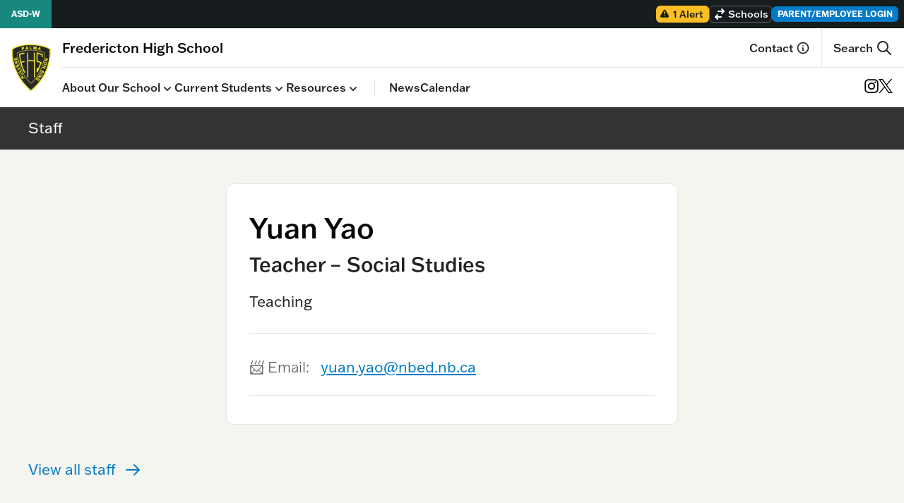

--- FILE ---
content_type: text/html; charset=UTF-8
request_url: https://frederictonhigh.nbed.ca/staff/yuan-yao/
body_size: 139987
content:
<!doctype html>
<html lang="en-CA">
  <head>
    <meta charset="utf-8">
    <meta name="viewport" content="width=device-width, initial-scale=1">
    <title>Yuan Yao &#8211; Fredericton High School</title>
<meta name='robots' content='max-image-preview:large' />
	<style>img:is([sizes="auto" i], [sizes^="auto," i]) { contain-intrinsic-size: 3000px 1500px }</style>
	<script>
window._wpemojiSettings = {"baseUrl":"https:\/\/s.w.org\/images\/core\/emoji\/16.0.1\/72x72\/","ext":".png","svgUrl":"https:\/\/s.w.org\/images\/core\/emoji\/16.0.1\/svg\/","svgExt":".svg","source":{"concatemoji":"https:\/\/frederictonhigh.nbed.ca\/wp-includes\/js\/wp-emoji-release.min.js?ver=6.8.3"}};
/*! This file is auto-generated */
!function(s,n){var o,i,e;function c(e){try{var t={supportTests:e,timestamp:(new Date).valueOf()};sessionStorage.setItem(o,JSON.stringify(t))}catch(e){}}function p(e,t,n){e.clearRect(0,0,e.canvas.width,e.canvas.height),e.fillText(t,0,0);var t=new Uint32Array(e.getImageData(0,0,e.canvas.width,e.canvas.height).data),a=(e.clearRect(0,0,e.canvas.width,e.canvas.height),e.fillText(n,0,0),new Uint32Array(e.getImageData(0,0,e.canvas.width,e.canvas.height).data));return t.every(function(e,t){return e===a[t]})}function u(e,t){e.clearRect(0,0,e.canvas.width,e.canvas.height),e.fillText(t,0,0);for(var n=e.getImageData(16,16,1,1),a=0;a<n.data.length;a++)if(0!==n.data[a])return!1;return!0}function f(e,t,n,a){switch(t){case"flag":return n(e,"\ud83c\udff3\ufe0f\u200d\u26a7\ufe0f","\ud83c\udff3\ufe0f\u200b\u26a7\ufe0f")?!1:!n(e,"\ud83c\udde8\ud83c\uddf6","\ud83c\udde8\u200b\ud83c\uddf6")&&!n(e,"\ud83c\udff4\udb40\udc67\udb40\udc62\udb40\udc65\udb40\udc6e\udb40\udc67\udb40\udc7f","\ud83c\udff4\u200b\udb40\udc67\u200b\udb40\udc62\u200b\udb40\udc65\u200b\udb40\udc6e\u200b\udb40\udc67\u200b\udb40\udc7f");case"emoji":return!a(e,"\ud83e\udedf")}return!1}function g(e,t,n,a){var r="undefined"!=typeof WorkerGlobalScope&&self instanceof WorkerGlobalScope?new OffscreenCanvas(300,150):s.createElement("canvas"),o=r.getContext("2d",{willReadFrequently:!0}),i=(o.textBaseline="top",o.font="600 32px Arial",{});return e.forEach(function(e){i[e]=t(o,e,n,a)}),i}function t(e){var t=s.createElement("script");t.src=e,t.defer=!0,s.head.appendChild(t)}"undefined"!=typeof Promise&&(o="wpEmojiSettingsSupports",i=["flag","emoji"],n.supports={everything:!0,everythingExceptFlag:!0},e=new Promise(function(e){s.addEventListener("DOMContentLoaded",e,{once:!0})}),new Promise(function(t){var n=function(){try{var e=JSON.parse(sessionStorage.getItem(o));if("object"==typeof e&&"number"==typeof e.timestamp&&(new Date).valueOf()<e.timestamp+604800&&"object"==typeof e.supportTests)return e.supportTests}catch(e){}return null}();if(!n){if("undefined"!=typeof Worker&&"undefined"!=typeof OffscreenCanvas&&"undefined"!=typeof URL&&URL.createObjectURL&&"undefined"!=typeof Blob)try{var e="postMessage("+g.toString()+"("+[JSON.stringify(i),f.toString(),p.toString(),u.toString()].join(",")+"));",a=new Blob([e],{type:"text/javascript"}),r=new Worker(URL.createObjectURL(a),{name:"wpTestEmojiSupports"});return void(r.onmessage=function(e){c(n=e.data),r.terminate(),t(n)})}catch(e){}c(n=g(i,f,p,u))}t(n)}).then(function(e){for(var t in e)n.supports[t]=e[t],n.supports.everything=n.supports.everything&&n.supports[t],"flag"!==t&&(n.supports.everythingExceptFlag=n.supports.everythingExceptFlag&&n.supports[t]);n.supports.everythingExceptFlag=n.supports.everythingExceptFlag&&!n.supports.flag,n.DOMReady=!1,n.readyCallback=function(){n.DOMReady=!0}}).then(function(){return e}).then(function(){var e;n.supports.everything||(n.readyCallback(),(e=n.source||{}).concatemoji?t(e.concatemoji):e.wpemoji&&e.twemoji&&(t(e.twemoji),t(e.wpemoji)))}))}((window,document),window._wpemojiSettings);
</script>
<link rel='stylesheet' id='tribe-events-pro-mini-calendar-block-styles-css' href='https://frederictonhigh.nbed.ca/wp-content/compass-plugins/events-calendar-pro/build/css/tribe-events-pro-mini-calendar-block.css?ver=7.7.10' media='all' />
<style id='wp-emoji-styles-inline-css'>

	img.wp-smiley, img.emoji {
		display: inline !important;
		border: none !important;
		box-shadow: none !important;
		height: 1em !important;
		width: 1em !important;
		margin: 0 0.07em !important;
		vertical-align: -0.1em !important;
		background: none !important;
		padding: 0 !important;
	}
</style>
<link rel='stylesheet' id='wp-block-library-css' href='https://frederictonhigh.nbed.ca/wp-includes/css/dist/block-library/style.min.css?ver=6.8.3' media='all' />
<style id='wp-block-library-theme-inline-css'>
.wp-block-audio :where(figcaption){color:#555;font-size:13px;text-align:center}.is-dark-theme .wp-block-audio :where(figcaption){color:#ffffffa6}.wp-block-audio{margin:0 0 1em}.wp-block-code{border:1px solid #ccc;border-radius:4px;font-family:Menlo,Consolas,monaco,monospace;padding:.8em 1em}.wp-block-embed :where(figcaption){color:#555;font-size:13px;text-align:center}.is-dark-theme .wp-block-embed :where(figcaption){color:#ffffffa6}.wp-block-embed{margin:0 0 1em}.blocks-gallery-caption{color:#555;font-size:13px;text-align:center}.is-dark-theme .blocks-gallery-caption{color:#ffffffa6}:root :where(.wp-block-image figcaption){color:#555;font-size:13px;text-align:center}.is-dark-theme :root :where(.wp-block-image figcaption){color:#ffffffa6}.wp-block-image{margin:0 0 1em}.wp-block-pullquote{border-bottom:4px solid;border-top:4px solid;color:currentColor;margin-bottom:1.75em}.wp-block-pullquote cite,.wp-block-pullquote footer,.wp-block-pullquote__citation{color:currentColor;font-size:.8125em;font-style:normal;text-transform:uppercase}.wp-block-quote{border-left:.25em solid;margin:0 0 1.75em;padding-left:1em}.wp-block-quote cite,.wp-block-quote footer{color:currentColor;font-size:.8125em;font-style:normal;position:relative}.wp-block-quote:where(.has-text-align-right){border-left:none;border-right:.25em solid;padding-left:0;padding-right:1em}.wp-block-quote:where(.has-text-align-center){border:none;padding-left:0}.wp-block-quote.is-large,.wp-block-quote.is-style-large,.wp-block-quote:where(.is-style-plain){border:none}.wp-block-search .wp-block-search__label{font-weight:700}.wp-block-search__button{border:1px solid #ccc;padding:.375em .625em}:where(.wp-block-group.has-background){padding:1.25em 2.375em}.wp-block-separator.has-css-opacity{opacity:.4}.wp-block-separator{border:none;border-bottom:2px solid;margin-left:auto;margin-right:auto}.wp-block-separator.has-alpha-channel-opacity{opacity:1}.wp-block-separator:not(.is-style-wide):not(.is-style-dots){width:100px}.wp-block-separator.has-background:not(.is-style-dots){border-bottom:none;height:1px}.wp-block-separator.has-background:not(.is-style-wide):not(.is-style-dots){height:2px}.wp-block-table{margin:0 0 1em}.wp-block-table td,.wp-block-table th{word-break:normal}.wp-block-table :where(figcaption){color:#555;font-size:13px;text-align:center}.is-dark-theme .wp-block-table :where(figcaption){color:#ffffffa6}.wp-block-video :where(figcaption){color:#555;font-size:13px;text-align:center}.is-dark-theme .wp-block-video :where(figcaption){color:#ffffffa6}.wp-block-video{margin:0 0 1em}:root :where(.wp-block-template-part.has-background){margin-bottom:0;margin-top:0;padding:1.25em 2.375em}
</style>
<style id='global-styles-inline-css'>
:root{--wp--preset--aspect-ratio--square: 1;--wp--preset--aspect-ratio--4-3: 4/3;--wp--preset--aspect-ratio--3-4: 3/4;--wp--preset--aspect-ratio--3-2: 3/2;--wp--preset--aspect-ratio--2-3: 2/3;--wp--preset--aspect-ratio--16-9: 16/9;--wp--preset--aspect-ratio--9-16: 9/16;--wp--preset--color--black: #000000;--wp--preset--color--cyan-bluish-gray: #abb8c3;--wp--preset--color--white: #ffffff;--wp--preset--color--pale-pink: #f78da7;--wp--preset--color--vivid-red: #cf2e2e;--wp--preset--color--luminous-vivid-orange: #ff6900;--wp--preset--color--luminous-vivid-amber: #fcb900;--wp--preset--color--light-green-cyan: #7bdcb5;--wp--preset--color--vivid-green-cyan: #00d084;--wp--preset--color--pale-cyan-blue: #8ed1fc;--wp--preset--color--vivid-cyan-blue: #0693e3;--wp--preset--color--vivid-purple: #9b51e0;--wp--preset--color--blue-500: #008AE0;--wp--preset--color--gold-500: #FBC759;--wp--preset--color--brown-100: #F0ECE8;--wp--preset--color--blue-100: #70C8FF;--wp--preset--color--teal-100: #83E9E1;--wp--preset--color--teal-800: #082D2A;--wp--preset--color--navy-800: #002C3D;--wp--preset--gradient--vivid-cyan-blue-to-vivid-purple: linear-gradient(135deg,rgba(6,147,227,1) 0%,rgb(155,81,224) 100%);--wp--preset--gradient--light-green-cyan-to-vivid-green-cyan: linear-gradient(135deg,rgb(122,220,180) 0%,rgb(0,208,130) 100%);--wp--preset--gradient--luminous-vivid-amber-to-luminous-vivid-orange: linear-gradient(135deg,rgba(252,185,0,1) 0%,rgba(255,105,0,1) 100%);--wp--preset--gradient--luminous-vivid-orange-to-vivid-red: linear-gradient(135deg,rgba(255,105,0,1) 0%,rgb(207,46,46) 100%);--wp--preset--gradient--very-light-gray-to-cyan-bluish-gray: linear-gradient(135deg,rgb(238,238,238) 0%,rgb(169,184,195) 100%);--wp--preset--gradient--cool-to-warm-spectrum: linear-gradient(135deg,rgb(74,234,220) 0%,rgb(151,120,209) 20%,rgb(207,42,186) 40%,rgb(238,44,130) 60%,rgb(251,105,98) 80%,rgb(254,248,76) 100%);--wp--preset--gradient--blush-light-purple: linear-gradient(135deg,rgb(255,206,236) 0%,rgb(152,150,240) 100%);--wp--preset--gradient--blush-bordeaux: linear-gradient(135deg,rgb(254,205,165) 0%,rgb(254,45,45) 50%,rgb(107,0,62) 100%);--wp--preset--gradient--luminous-dusk: linear-gradient(135deg,rgb(255,203,112) 0%,rgb(199,81,192) 50%,rgb(65,88,208) 100%);--wp--preset--gradient--pale-ocean: linear-gradient(135deg,rgb(255,245,203) 0%,rgb(182,227,212) 50%,rgb(51,167,181) 100%);--wp--preset--gradient--electric-grass: linear-gradient(135deg,rgb(202,248,128) 0%,rgb(113,206,126) 100%);--wp--preset--gradient--midnight: linear-gradient(135deg,rgb(2,3,129) 0%,rgb(40,116,252) 100%);--wp--preset--font-size--small: 13px;--wp--preset--font-size--medium: 20px;--wp--preset--font-size--large: 36px;--wp--preset--font-size--x-large: 42px;--wp--preset--spacing--20: 5rem;--wp--preset--spacing--30: 0.67rem;--wp--preset--spacing--40: 10rem;--wp--preset--spacing--50: 1.5rem;--wp--preset--spacing--60: 15rem;--wp--preset--spacing--70: 3.38rem;--wp--preset--spacing--80: 20rem;--wp--preset--spacing--0: 0;--wp--preset--spacing--1: 0.25rem;--wp--preset--spacing--2: 0.5rem;--wp--preset--spacing--3: 0.75rem;--wp--preset--spacing--4: 1rem;--wp--preset--spacing--5: 1.25rem;--wp--preset--spacing--6: 1.5rem;--wp--preset--spacing--7: 1.75rem;--wp--preset--spacing--8: 2rem;--wp--preset--spacing--9: 2.25rem;--wp--preset--spacing--10: 2.5rem;--wp--preset--spacing--11: 2.75rem;--wp--preset--spacing--12: 3rem;--wp--preset--spacing--14: 3.5rem;--wp--preset--spacing--16: 4rem;--wp--preset--spacing--24: 6rem;--wp--preset--spacing--28: 7rem;--wp--preset--spacing--32: 8rem;--wp--preset--spacing--36: 9rem;--wp--preset--spacing--44: 11rem;--wp--preset--spacing--48: 12rem;--wp--preset--spacing--52: 13rem;--wp--preset--spacing--56: 14rem;--wp--preset--spacing--64: 16rem;--wp--preset--spacing--72: 18rem;--wp--preset--spacing--96: 24rem;--wp--preset--spacing--px: 1px;--wp--preset--spacing--0-5: 0.125rem;--wp--preset--spacing--1-5: 0.375rem;--wp--preset--spacing--2-5: 0.625rem;--wp--preset--spacing--3-5: 0.875rem;--wp--preset--shadow--natural: 6px 6px 9px rgba(0, 0, 0, 0.2);--wp--preset--shadow--deep: 12px 12px 50px rgba(0, 0, 0, 0.4);--wp--preset--shadow--sharp: 6px 6px 0px rgba(0, 0, 0, 0.2);--wp--preset--shadow--outlined: 6px 6px 0px -3px rgba(255, 255, 255, 1), 6px 6px rgba(0, 0, 0, 1);--wp--preset--shadow--crisp: 6px 6px 0px rgba(0, 0, 0, 1);}:where(body) { margin: 0; }.wp-site-blocks > .alignleft { float: left; margin-right: 2em; }.wp-site-blocks > .alignright { float: right; margin-left: 2em; }.wp-site-blocks > .aligncenter { justify-content: center; margin-left: auto; margin-right: auto; }:where(.is-layout-flex){gap: 0.5em;}:where(.is-layout-grid){gap: 0.5em;}.is-layout-flow > .alignleft{float: left;margin-inline-start: 0;margin-inline-end: 2em;}.is-layout-flow > .alignright{float: right;margin-inline-start: 2em;margin-inline-end: 0;}.is-layout-flow > .aligncenter{margin-left: auto !important;margin-right: auto !important;}.is-layout-constrained > .alignleft{float: left;margin-inline-start: 0;margin-inline-end: 2em;}.is-layout-constrained > .alignright{float: right;margin-inline-start: 2em;margin-inline-end: 0;}.is-layout-constrained > .aligncenter{margin-left: auto !important;margin-right: auto !important;}.is-layout-constrained > :where(:not(.alignleft):not(.alignright):not(.alignfull)){margin-left: auto !important;margin-right: auto !important;}body .is-layout-flex{display: flex;}.is-layout-flex{flex-wrap: wrap;align-items: center;}.is-layout-flex > :is(*, div){margin: 0;}body .is-layout-grid{display: grid;}.is-layout-grid > :is(*, div){margin: 0;}body{padding-top: 0px;padding-right: 0px;padding-bottom: 0px;padding-left: 0px;}a:where(:not(.wp-element-button)){text-decoration: underline;}:root :where(.wp-element-button, .wp-block-button__link){background-color: #32373c;border-width: 0;color: #fff;font-family: inherit;font-size: inherit;line-height: inherit;padding: calc(0.667em + 2px) calc(1.333em + 2px);text-decoration: none;}.has-black-color{color: var(--wp--preset--color--black) !important;}.has-cyan-bluish-gray-color{color: var(--wp--preset--color--cyan-bluish-gray) !important;}.has-white-color{color: var(--wp--preset--color--white) !important;}.has-pale-pink-color{color: var(--wp--preset--color--pale-pink) !important;}.has-vivid-red-color{color: var(--wp--preset--color--vivid-red) !important;}.has-luminous-vivid-orange-color{color: var(--wp--preset--color--luminous-vivid-orange) !important;}.has-luminous-vivid-amber-color{color: var(--wp--preset--color--luminous-vivid-amber) !important;}.has-light-green-cyan-color{color: var(--wp--preset--color--light-green-cyan) !important;}.has-vivid-green-cyan-color{color: var(--wp--preset--color--vivid-green-cyan) !important;}.has-pale-cyan-blue-color{color: var(--wp--preset--color--pale-cyan-blue) !important;}.has-vivid-cyan-blue-color{color: var(--wp--preset--color--vivid-cyan-blue) !important;}.has-vivid-purple-color{color: var(--wp--preset--color--vivid-purple) !important;}.has-blue-500-color{color: var(--wp--preset--color--blue-500) !important;}.has-gold-500-color{color: var(--wp--preset--color--gold-500) !important;}.has-brown-100-color{color: var(--wp--preset--color--brown-100) !important;}.has-blue-100-color{color: var(--wp--preset--color--blue-100) !important;}.has-teal-100-color{color: var(--wp--preset--color--teal-100) !important;}.has-teal-800-color{color: var(--wp--preset--color--teal-800) !important;}.has-navy-800-color{color: var(--wp--preset--color--navy-800) !important;}.has-black-background-color{background-color: var(--wp--preset--color--black) !important;}.has-cyan-bluish-gray-background-color{background-color: var(--wp--preset--color--cyan-bluish-gray) !important;}.has-white-background-color{background-color: var(--wp--preset--color--white) !important;}.has-pale-pink-background-color{background-color: var(--wp--preset--color--pale-pink) !important;}.has-vivid-red-background-color{background-color: var(--wp--preset--color--vivid-red) !important;}.has-luminous-vivid-orange-background-color{background-color: var(--wp--preset--color--luminous-vivid-orange) !important;}.has-luminous-vivid-amber-background-color{background-color: var(--wp--preset--color--luminous-vivid-amber) !important;}.has-light-green-cyan-background-color{background-color: var(--wp--preset--color--light-green-cyan) !important;}.has-vivid-green-cyan-background-color{background-color: var(--wp--preset--color--vivid-green-cyan) !important;}.has-pale-cyan-blue-background-color{background-color: var(--wp--preset--color--pale-cyan-blue) !important;}.has-vivid-cyan-blue-background-color{background-color: var(--wp--preset--color--vivid-cyan-blue) !important;}.has-vivid-purple-background-color{background-color: var(--wp--preset--color--vivid-purple) !important;}.has-blue-500-background-color{background-color: var(--wp--preset--color--blue-500) !important;}.has-gold-500-background-color{background-color: var(--wp--preset--color--gold-500) !important;}.has-brown-100-background-color{background-color: var(--wp--preset--color--brown-100) !important;}.has-blue-100-background-color{background-color: var(--wp--preset--color--blue-100) !important;}.has-teal-100-background-color{background-color: var(--wp--preset--color--teal-100) !important;}.has-teal-800-background-color{background-color: var(--wp--preset--color--teal-800) !important;}.has-navy-800-background-color{background-color: var(--wp--preset--color--navy-800) !important;}.has-black-border-color{border-color: var(--wp--preset--color--black) !important;}.has-cyan-bluish-gray-border-color{border-color: var(--wp--preset--color--cyan-bluish-gray) !important;}.has-white-border-color{border-color: var(--wp--preset--color--white) !important;}.has-pale-pink-border-color{border-color: var(--wp--preset--color--pale-pink) !important;}.has-vivid-red-border-color{border-color: var(--wp--preset--color--vivid-red) !important;}.has-luminous-vivid-orange-border-color{border-color: var(--wp--preset--color--luminous-vivid-orange) !important;}.has-luminous-vivid-amber-border-color{border-color: var(--wp--preset--color--luminous-vivid-amber) !important;}.has-light-green-cyan-border-color{border-color: var(--wp--preset--color--light-green-cyan) !important;}.has-vivid-green-cyan-border-color{border-color: var(--wp--preset--color--vivid-green-cyan) !important;}.has-pale-cyan-blue-border-color{border-color: var(--wp--preset--color--pale-cyan-blue) !important;}.has-vivid-cyan-blue-border-color{border-color: var(--wp--preset--color--vivid-cyan-blue) !important;}.has-vivid-purple-border-color{border-color: var(--wp--preset--color--vivid-purple) !important;}.has-blue-500-border-color{border-color: var(--wp--preset--color--blue-500) !important;}.has-gold-500-border-color{border-color: var(--wp--preset--color--gold-500) !important;}.has-brown-100-border-color{border-color: var(--wp--preset--color--brown-100) !important;}.has-blue-100-border-color{border-color: var(--wp--preset--color--blue-100) !important;}.has-teal-100-border-color{border-color: var(--wp--preset--color--teal-100) !important;}.has-teal-800-border-color{border-color: var(--wp--preset--color--teal-800) !important;}.has-navy-800-border-color{border-color: var(--wp--preset--color--navy-800) !important;}.has-vivid-cyan-blue-to-vivid-purple-gradient-background{background: var(--wp--preset--gradient--vivid-cyan-blue-to-vivid-purple) !important;}.has-light-green-cyan-to-vivid-green-cyan-gradient-background{background: var(--wp--preset--gradient--light-green-cyan-to-vivid-green-cyan) !important;}.has-luminous-vivid-amber-to-luminous-vivid-orange-gradient-background{background: var(--wp--preset--gradient--luminous-vivid-amber-to-luminous-vivid-orange) !important;}.has-luminous-vivid-orange-to-vivid-red-gradient-background{background: var(--wp--preset--gradient--luminous-vivid-orange-to-vivid-red) !important;}.has-very-light-gray-to-cyan-bluish-gray-gradient-background{background: var(--wp--preset--gradient--very-light-gray-to-cyan-bluish-gray) !important;}.has-cool-to-warm-spectrum-gradient-background{background: var(--wp--preset--gradient--cool-to-warm-spectrum) !important;}.has-blush-light-purple-gradient-background{background: var(--wp--preset--gradient--blush-light-purple) !important;}.has-blush-bordeaux-gradient-background{background: var(--wp--preset--gradient--blush-bordeaux) !important;}.has-luminous-dusk-gradient-background{background: var(--wp--preset--gradient--luminous-dusk) !important;}.has-pale-ocean-gradient-background{background: var(--wp--preset--gradient--pale-ocean) !important;}.has-electric-grass-gradient-background{background: var(--wp--preset--gradient--electric-grass) !important;}.has-midnight-gradient-background{background: var(--wp--preset--gradient--midnight) !important;}.has-small-font-size{font-size: var(--wp--preset--font-size--small) !important;}.has-medium-font-size{font-size: var(--wp--preset--font-size--medium) !important;}.has-large-font-size{font-size: var(--wp--preset--font-size--large) !important;}.has-x-large-font-size{font-size: var(--wp--preset--font-size--x-large) !important;}
:where(.wp-block-post-template.is-layout-flex){gap: 1.25em;}:where(.wp-block-post-template.is-layout-grid){gap: 1.25em;}
:where(.wp-block-columns.is-layout-flex){gap: 2em;}:where(.wp-block-columns.is-layout-grid){gap: 2em;}
:root :where(.wp-block-pullquote){font-size: 1.5em;line-height: 1.6;}
</style>
<link rel='stylesheet' id='app/0-css' href='https://frederictonhigh.nbed.ca/wp-content/themes/compass-theme/public/css/app.783942.css' media='all' />
<script src="https://frederictonhigh.nbed.ca/wp-content/compass-plugins/wpo365-login/apps/dist/pintra-redirect.js?ver=38.0" id="pintraredirectjs-js" async></script>
<script src="https://frederictonhigh.nbed.ca/wp-includes/js/jquery/jquery.min.js?ver=3.7.1" id="jquery-core-js"></script>
<script src="https://frederictonhigh.nbed.ca/wp-includes/js/jquery/jquery-migrate.min.js?ver=3.4.1" id="jquery-migrate-js"></script>
<link rel="https://api.w.org/" href="https://frederictonhigh.nbed.ca/wp-json/" /><link rel="alternate" title="JSON" type="application/json" href="https://frederictonhigh.nbed.ca/wp-json/wp/v2/staff/186" /><link rel="EditURI" type="application/rsd+xml" title="RSD" href="https://frederictonhigh.nbed.ca/xmlrpc.php?rsd" />
<meta name="generator" content="WordPress 6.8.3" />
<link rel="canonical" href="https://frederictonhigh.nbed.ca/staff/yuan-yao/" />
<link rel='shortlink' href='https://frederictonhigh.nbed.ca/?p=186' />
<link rel="alternate" title="oEmbed (JSON)" type="application/json+oembed" href="https://frederictonhigh.nbed.ca/wp-json/oembed/1.0/embed?url=https%3A%2F%2Ffrederictonhigh.nbed.ca%2Fstaff%2Fyuan-yao%2F" />
<link rel="alternate" title="oEmbed (XML)" type="text/xml+oembed" href="https://frederictonhigh.nbed.ca/wp-json/oembed/1.0/embed?url=https%3A%2F%2Ffrederictonhigh.nbed.ca%2Fstaff%2Fyuan-yao%2F&#038;format=xml" />
<meta name="tec-api-version" content="v1"><meta name="tec-api-origin" content="https://frederictonhigh.nbed.ca"><link rel="alternate" href="https://frederictonhigh.nbed.ca/wp-json/tribe/events/v1/" /><link rel="icon" href="https://frederictonhigh.nbed.ca/wp-content/uploads/sites/28/2022/08/cropped-fhs-logo-32x32.png" sizes="32x32" />
<link rel="icon" href="https://frederictonhigh.nbed.ca/wp-content/uploads/sites/28/2022/08/cropped-fhs-logo-192x192.png" sizes="192x192" />
<link rel="apple-touch-icon" href="https://frederictonhigh.nbed.ca/wp-content/uploads/sites/28/2022/08/cropped-fhs-logo-180x180.png" />
<meta name="msapplication-TileImage" content="https://frederictonhigh.nbed.ca/wp-content/uploads/sites/28/2022/08/cropped-fhs-logo-270x270.png" />
  </head>

  <body class="wp-singular staff-template-default single single-staff postid-186 wp-embed-responsive wp-theme-compass-theme tribe-no-js yuan-yao">
        
    <div id="app">
      <div class="asdw-compass overflow-x-hidden min-h-screen flex flex-col">
    <a class="sr-only focus:not-sr-only focus:bg-blue text-white font-semibold text-center"
       style="padding: 10px; outline: none"
       href="#main">
	Skip to content
    </a>
    <header>
    
    <a id="back-to-top" aria-hidden="true"></a>   

    <div class="fixed md:relative w-full"
         style="z-index: 15">
        
        <div class="bg-navy-dark">
            <div class="2xl:max-w-screen-2xl 2xl:mx-auto w-full h-10">
                <div class="flex flex-row bg-navy-dark h-full w-full px-2 2xl:px-0 relative"
     style="z-index:15" >
            <div class="flex items-center h-full">
            <a href="https://asdw.nbed.ca/"
               class="self-center text-white px-2 md:px-4 -ml-2 network-theme-toolbar-bg text-xs
                     hover:ring font-semibold h-full items-center flex">
                <span class="md:hidden">
                    <svg xmlns="http://www.w3.org/2000/svg" class="h-3 w-3" viewBox="0 0 20 20" fill="currentColor"
     aria-hidden="true">
    <path d="M10.707 2.293a1 1 0 00-1.414 0l-7 7a1 1 0 001.414 1.414L4 10.414V17a1 1 0 001 1h2a1 1 0 001-1v-2a1 1 0 011-1h2a1 1 0 011 1v2a1 1 0 001 1h2a1 1 0 001-1v-6.586l.293.293a1 1 0 001.414-1.414l-7-7z" />
</svg>
                </span>
                <span class="hidden md:inline" >
                    ASD-W
                </span>
            </a>
        </div>
        <div class="flex gap-2 lg:gap-3 justify-end flex-grow items-center py-2" >
        
        <div class="flex items-center h-full">
        <a href="https://asdw.nbed.ca/news/alerts-dashboard/"
            class="bg-yellow-400 text-navy-dark hover:bg-yellow-300 text-sm font-medium w-full h-full inline-block rounded-md px-2 flex self-center focus:outline-blue px-1 items-center"
            title="View alert">
            <svg xmlns="http://www.w3.org/2000/svg"
     class="hidden md:inline-block self-center h-4 w-4 -ml-1 mr-1"
     viewBox="0 0 20 20" fill="currentColor" aria-hidden="true">
    <path fill-rule="evenodd" d="M8.257 3.099c.765-1.36 2.722-1.36 3.486 0l5.58 9.92c.75 1.334-.213 2.98-1.742 2.98H4.42c-1.53 0-2.493-1.646-1.743-2.98l5.58-9.92zM11 13a1 1 0 11-2 0 1 1 0 012 0zm-1-8a1 1 0 00-1 1v3a1 1 0 002 0V6a1 1 0 00-1-1z" clip-rule="evenodd" />
</svg>
            1 Alert
        </a>
    </div>
        
        <div class="flex items-center h-full"
     style="z-index:14"
     x-data="{ open: false, active_letter: 'A' }">
    <button
        class="flex flex-row items-center h-full self-center text-xs md:text-sm text-white font-medium px-1
               rounded-md border border-white border-opacity-30 focus:outline-blue"
        aria-expanded="false"
        aria-controls="switch-site"
        x-bind:aria-expanded="open ? 'true' : 'false'"
        x-on:click="open = !open">
        <div class="hidden md:inline-block">
            <svg xmlns="http://www.w3.org/2000/svg" class="h-5 w-5"
     viewBox="0 0 20 20" fill="currentColor">
    <path d="M8 5a1 1 0 100 2h5.586l-1.293 1.293a1 1 0 001.414 1.414l3-3a1 1 0 000-1.414l-3-3a1 1 0 10-1.414 1.414L13.586 5H8zM12 15a1 1 0 100-2H6.414l1.293-1.293a1 1 0 10-1.414-1.414l-3 3a1 1 0 000 1.414l3 3a1 1 0 001.414-1.414L6.414 15H12z" />
</svg>
        </div>
        <div class="w-full">
            <span class="truncate overflow-ellipsis ml-0.5"
                  x-text="open ? 'Hide sites' : 'Schools'">
                Schools
            </span>
        </div>
    </button>
    <div class="bg-navy-dark border-b-2 absolute mt-10 top-0 left-0 w-full h-screen md:h-auto border-t border-white border-opacity-20 overflow-y-auto md:overflow-none"
         style="z-index:14;"
         id="switch-site"
         x-show="open"
         x-cloak>
        <div class="pt-4 pb-8 px-4 flex flex-col">
            <ol class="justify-center grid grid-cols-12 md:flex md:flex-row gap-2 md:gap-0
                   md:divide-x md:divide-white md:divide-opacity-20 md:border md:border-white
                   md:border-opacity-20"> 
                            <li class="col-span-2 md:w-auto md:h-auto md:flex-grow bg-navy-dark md:bg-opacity-0">
                    <button
                        type="button"
                        aria-expanded="false"
                        aria-controls="site-list-0"
                        x-bind:aria-expanded="active_letter == 'A' ? 'true' : 'false'"
                        class="py-4 md:py-2 w-full font-semibold text-white outline-none hover:text-blue-400 bg-black bg-opacity-40 rounded-md md:rounded-none"
                        x-on:click="active_letter = 'A'"
                        x-bind:class="{ 'bg-blue': (active_letter == 'A') }">
                        A
                    </button>
                </li>
                            <li class="col-span-2 md:w-auto md:h-auto md:flex-grow bg-navy-dark md:bg-opacity-0">
                    <button
                        type="button"
                        aria-expanded="false"
                        aria-controls="site-list-1"
                        x-bind:aria-expanded="active_letter == 'B' ? 'true' : 'false'"
                        class="py-4 md:py-2 w-full font-semibold text-white outline-none hover:text-blue-400 bg-black bg-opacity-40 rounded-md md:rounded-none"
                        x-on:click="active_letter = 'B'"
                        x-bind:class="{ 'bg-blue': (active_letter == 'B') }">
                        B
                    </button>
                </li>
                            <li class="col-span-2 md:w-auto md:h-auto md:flex-grow bg-navy-dark md:bg-opacity-0">
                    <button
                        type="button"
                        aria-expanded="false"
                        aria-controls="site-list-2"
                        x-bind:aria-expanded="active_letter == 'C' ? 'true' : 'false'"
                        class="py-4 md:py-2 w-full font-semibold text-white outline-none hover:text-blue-400 bg-black bg-opacity-40 rounded-md md:rounded-none"
                        x-on:click="active_letter = 'C'"
                        x-bind:class="{ 'bg-blue': (active_letter == 'C') }">
                        C
                    </button>
                </li>
                            <li class="col-span-2 md:w-auto md:h-auto md:flex-grow bg-navy-dark md:bg-opacity-0">
                    <button
                        type="button"
                        aria-expanded="false"
                        aria-controls="site-list-3"
                        x-bind:aria-expanded="active_letter == 'D' ? 'true' : 'false'"
                        class="py-4 md:py-2 w-full font-semibold text-white outline-none hover:text-blue-400 bg-black bg-opacity-40 rounded-md md:rounded-none"
                        x-on:click="active_letter = 'D'"
                        x-bind:class="{ 'bg-blue': (active_letter == 'D') }">
                        D
                    </button>
                </li>
                            <li class="col-span-2 md:w-auto md:h-auto md:flex-grow bg-navy-dark md:bg-opacity-0">
                    <button
                        type="button"
                        aria-expanded="false"
                        aria-controls="site-list-4"
                        x-bind:aria-expanded="active_letter == 'F' ? 'true' : 'false'"
                        class="py-4 md:py-2 w-full font-semibold text-white outline-none hover:text-blue-400 bg-black bg-opacity-40 rounded-md md:rounded-none"
                        x-on:click="active_letter = 'F'"
                        x-bind:class="{ 'bg-blue': (active_letter == 'F') }">
                        F
                    </button>
                </li>
                            <li class="col-span-2 md:w-auto md:h-auto md:flex-grow bg-navy-dark md:bg-opacity-0">
                    <button
                        type="button"
                        aria-expanded="false"
                        aria-controls="site-list-5"
                        x-bind:aria-expanded="active_letter == 'G' ? 'true' : 'false'"
                        class="py-4 md:py-2 w-full font-semibold text-white outline-none hover:text-blue-400 bg-black bg-opacity-40 rounded-md md:rounded-none"
                        x-on:click="active_letter = 'G'"
                        x-bind:class="{ 'bg-blue': (active_letter == 'G') }">
                        G
                    </button>
                </li>
                            <li class="col-span-2 md:w-auto md:h-auto md:flex-grow bg-navy-dark md:bg-opacity-0">
                    <button
                        type="button"
                        aria-expanded="false"
                        aria-controls="site-list-6"
                        x-bind:aria-expanded="active_letter == 'H' ? 'true' : 'false'"
                        class="py-4 md:py-2 w-full font-semibold text-white outline-none hover:text-blue-400 bg-black bg-opacity-40 rounded-md md:rounded-none"
                        x-on:click="active_letter = 'H'"
                        x-bind:class="{ 'bg-blue': (active_letter == 'H') }">
                        H
                    </button>
                </li>
                            <li class="col-span-2 md:w-auto md:h-auto md:flex-grow bg-navy-dark md:bg-opacity-0">
                    <button
                        type="button"
                        aria-expanded="false"
                        aria-controls="site-list-7"
                        x-bind:aria-expanded="active_letter == 'J' ? 'true' : 'false'"
                        class="py-4 md:py-2 w-full font-semibold text-white outline-none hover:text-blue-400 bg-black bg-opacity-40 rounded-md md:rounded-none"
                        x-on:click="active_letter = 'J'"
                        x-bind:class="{ 'bg-blue': (active_letter == 'J') }">
                        J
                    </button>
                </li>
                            <li class="col-span-2 md:w-auto md:h-auto md:flex-grow bg-navy-dark md:bg-opacity-0">
                    <button
                        type="button"
                        aria-expanded="false"
                        aria-controls="site-list-8"
                        x-bind:aria-expanded="active_letter == 'K' ? 'true' : 'false'"
                        class="py-4 md:py-2 w-full font-semibold text-white outline-none hover:text-blue-400 bg-black bg-opacity-40 rounded-md md:rounded-none"
                        x-on:click="active_letter = 'K'"
                        x-bind:class="{ 'bg-blue': (active_letter == 'K') }">
                        K
                    </button>
                </li>
                            <li class="col-span-2 md:w-auto md:h-auto md:flex-grow bg-navy-dark md:bg-opacity-0">
                    <button
                        type="button"
                        aria-expanded="false"
                        aria-controls="site-list-9"
                        x-bind:aria-expanded="active_letter == 'L' ? 'true' : 'false'"
                        class="py-4 md:py-2 w-full font-semibold text-white outline-none hover:text-blue-400 bg-black bg-opacity-40 rounded-md md:rounded-none"
                        x-on:click="active_letter = 'L'"
                        x-bind:class="{ 'bg-blue': (active_letter == 'L') }">
                        L
                    </button>
                </li>
                            <li class="col-span-2 md:w-auto md:h-auto md:flex-grow bg-navy-dark md:bg-opacity-0">
                    <button
                        type="button"
                        aria-expanded="false"
                        aria-controls="site-list-10"
                        x-bind:aria-expanded="active_letter == 'M' ? 'true' : 'false'"
                        class="py-4 md:py-2 w-full font-semibold text-white outline-none hover:text-blue-400 bg-black bg-opacity-40 rounded-md md:rounded-none"
                        x-on:click="active_letter = 'M'"
                        x-bind:class="{ 'bg-blue': (active_letter == 'M') }">
                        M
                    </button>
                </li>
                            <li class="col-span-2 md:w-auto md:h-auto md:flex-grow bg-navy-dark md:bg-opacity-0">
                    <button
                        type="button"
                        aria-expanded="false"
                        aria-controls="site-list-11"
                        x-bind:aria-expanded="active_letter == 'N' ? 'true' : 'false'"
                        class="py-4 md:py-2 w-full font-semibold text-white outline-none hover:text-blue-400 bg-black bg-opacity-40 rounded-md md:rounded-none"
                        x-on:click="active_letter = 'N'"
                        x-bind:class="{ 'bg-blue': (active_letter == 'N') }">
                        N
                    </button>
                </li>
                            <li class="col-span-2 md:w-auto md:h-auto md:flex-grow bg-navy-dark md:bg-opacity-0">
                    <button
                        type="button"
                        aria-expanded="false"
                        aria-controls="site-list-12"
                        x-bind:aria-expanded="active_letter == 'O' ? 'true' : 'false'"
                        class="py-4 md:py-2 w-full font-semibold text-white outline-none hover:text-blue-400 bg-black bg-opacity-40 rounded-md md:rounded-none"
                        x-on:click="active_letter = 'O'"
                        x-bind:class="{ 'bg-blue': (active_letter == 'O') }">
                        O
                    </button>
                </li>
                            <li class="col-span-2 md:w-auto md:h-auto md:flex-grow bg-navy-dark md:bg-opacity-0">
                    <button
                        type="button"
                        aria-expanded="false"
                        aria-controls="site-list-13"
                        x-bind:aria-expanded="active_letter == 'P' ? 'true' : 'false'"
                        class="py-4 md:py-2 w-full font-semibold text-white outline-none hover:text-blue-400 bg-black bg-opacity-40 rounded-md md:rounded-none"
                        x-on:click="active_letter = 'P'"
                        x-bind:class="{ 'bg-blue': (active_letter == 'P') }">
                        P
                    </button>
                </li>
                            <li class="col-span-2 md:w-auto md:h-auto md:flex-grow bg-navy-dark md:bg-opacity-0">
                    <button
                        type="button"
                        aria-expanded="false"
                        aria-controls="site-list-14"
                        x-bind:aria-expanded="active_letter == 'R' ? 'true' : 'false'"
                        class="py-4 md:py-2 w-full font-semibold text-white outline-none hover:text-blue-400 bg-black bg-opacity-40 rounded-md md:rounded-none"
                        x-on:click="active_letter = 'R'"
                        x-bind:class="{ 'bg-blue': (active_letter == 'R') }">
                        R
                    </button>
                </li>
                            <li class="col-span-2 md:w-auto md:h-auto md:flex-grow bg-navy-dark md:bg-opacity-0">
                    <button
                        type="button"
                        aria-expanded="false"
                        aria-controls="site-list-15"
                        x-bind:aria-expanded="active_letter == 'S' ? 'true' : 'false'"
                        class="py-4 md:py-2 w-full font-semibold text-white outline-none hover:text-blue-400 bg-black bg-opacity-40 rounded-md md:rounded-none"
                        x-on:click="active_letter = 'S'"
                        x-bind:class="{ 'bg-blue': (active_letter == 'S') }">
                        S
                    </button>
                </li>
                            <li class="col-span-2 md:w-auto md:h-auto md:flex-grow bg-navy-dark md:bg-opacity-0">
                    <button
                        type="button"
                        aria-expanded="false"
                        aria-controls="site-list-16"
                        x-bind:aria-expanded="active_letter == 'T' ? 'true' : 'false'"
                        class="py-4 md:py-2 w-full font-semibold text-white outline-none hover:text-blue-400 bg-black bg-opacity-40 rounded-md md:rounded-none"
                        x-on:click="active_letter = 'T'"
                        x-bind:class="{ 'bg-blue': (active_letter == 'T') }">
                        T
                    </button>
                </li>
                            <li class="col-span-2 md:w-auto md:h-auto md:flex-grow bg-navy-dark md:bg-opacity-0">
                    <button
                        type="button"
                        aria-expanded="false"
                        aria-controls="site-list-17"
                        x-bind:aria-expanded="active_letter == 'U' ? 'true' : 'false'"
                        class="py-4 md:py-2 w-full font-semibold text-white outline-none hover:text-blue-400 bg-black bg-opacity-40 rounded-md md:rounded-none"
                        x-on:click="active_letter = 'U'"
                        x-bind:class="{ 'bg-blue': (active_letter == 'U') }">
                        U
                    </button>
                </li>
                            <li class="col-span-2 md:w-auto md:h-auto md:flex-grow bg-navy-dark md:bg-opacity-0">
                    <button
                        type="button"
                        aria-expanded="false"
                        aria-controls="site-list-18"
                        x-bind:aria-expanded="active_letter == 'W' ? 'true' : 'false'"
                        class="py-4 md:py-2 w-full font-semibold text-white outline-none hover:text-blue-400 bg-black bg-opacity-40 rounded-md md:rounded-none"
                        x-on:click="active_letter = 'W'"
                        x-bind:class="{ 'bg-blue': (active_letter == 'W') }">
                        W
                    </button>
                </li>
                    </ol>
                    <div class="w-full bg-navy-dark flex flex-col"
                 x-show="active_letter == 'A'">
                <ol class="md:border md:border-t-0 md:border-white md:border-opacity-20 md:px-4 py-4 columns-md
                           gap-12 md:shadow-lg divide-y divide-white divide-opacity-20 md:divide-y-0"
                    id="site-list-0">
                                            <li class="sm:col-span-12 md:col-span-4 xl:col-span-3 flex items-stretch overflow-hidden overflow-ellipsis">
                            <a href="https://aes.nbed.ca"
                               class="focus:outline-blue hover:text-blue-400 leading-tight py-4 md:py-2 text-tiny md:text-sm lg:text-base text-white flex-grow font-medium">
                                Andover Elementary School
                            </a>
                        </li>
                                            <li class="sm:col-span-12 md:col-span-4 xl:col-span-3 flex items-stretch overflow-hidden overflow-ellipsis">
                            <a href="https://assiniboine.nbed.ca"
                               class="focus:outline-blue hover:text-blue-400 leading-tight py-4 md:py-2 text-tiny md:text-sm lg:text-base text-white flex-grow font-medium">
                                Assiniboine Avenue Elementary School
                            </a>
                        </li>
                                    </ol>
            </div>
                    <div class="w-full bg-navy-dark flex flex-col"
                 x-show="active_letter == 'B'">
                <ol class="md:border md:border-t-0 md:border-white md:border-opacity-20 md:px-4 py-4 columns-md
                           gap-12 md:shadow-lg divide-y divide-white divide-opacity-20 md:divide-y-0"
                    id="site-list-1">
                                            <li class="sm:col-span-12 md:col-span-4 xl:col-span-3 flex items-stretch overflow-hidden overflow-ellipsis">
                            <a href="https://bps.nbed.ca/"
                               class="focus:outline-blue hover:text-blue-400 leading-tight py-4 md:py-2 text-tiny md:text-sm lg:text-base text-white flex-grow font-medium">
                                Barkers Point Elementary School
                            </a>
                        </li>
                                            <li class="sm:col-span-12 md:col-span-4 xl:col-span-3 flex items-stretch overflow-hidden overflow-ellipsis">
                            <a href="https://bcs.nbed.ca"
                               class="focus:outline-blue hover:text-blue-400 leading-tight py-4 md:py-2 text-tiny md:text-sm lg:text-base text-white flex-grow font-medium">
                                Bath Community School
                            </a>
                        </li>
                                            <li class="sm:col-span-12 md:col-span-4 xl:col-span-3 flex items-stretch overflow-hidden overflow-ellipsis">
                            <a href="https://blisscarman.nbed.ca/"
                               class="focus:outline-blue hover:text-blue-400 leading-tight py-4 md:py-2 text-tiny md:text-sm lg:text-base text-white flex-grow font-medium">
                                Bliss Carman Middle School
                            </a>
                        </li>
                                            <li class="sm:col-span-12 md:col-span-4 xl:col-span-3 flex items-stretch overflow-hidden overflow-ellipsis">
                            <a href="https://bres.nbed.ca"
                               class="focus:outline-blue hover:text-blue-400 leading-tight py-4 md:py-2 text-tiny md:text-sm lg:text-base text-white flex-grow font-medium">
                                Bristol Elementary School
                            </a>
                        </li>
                                            <li class="sm:col-span-12 md:col-span-4 xl:col-span-3 flex items-stretch overflow-hidden overflow-ellipsis">
                            <a href="https://burton.nbed.ca"
                               class="focus:outline-blue hover:text-blue-400 leading-tight py-4 md:py-2 text-tiny md:text-sm lg:text-base text-white flex-grow font-medium">
                                Burton Elementary School
                            </a>
                        </li>
                                    </ol>
            </div>
                    <div class="w-full bg-navy-dark flex flex-col"
                 x-show="active_letter == 'C'">
                <ol class="md:border md:border-t-0 md:border-white md:border-opacity-20 md:px-4 py-4 columns-md
                           gap-12 md:shadow-lg divide-y divide-white divide-opacity-20 md:divide-y-0"
                    id="site-list-2">
                                            <li class="sm:col-span-12 md:col-span-4 xl:col-span-3 flex items-stretch overflow-hidden overflow-ellipsis">
                            <a href="https://cns.nbed.ca"
                               class="focus:outline-blue hover:text-blue-400 leading-tight py-4 md:py-2 text-tiny md:text-sm lg:text-base text-white flex-grow font-medium">
                                Cambridge-Narrows Community School
                            </a>
                        </li>
                                            <li class="sm:col-span-12 md:col-span-4 xl:col-span-3 flex items-stretch overflow-hidden overflow-ellipsis">
                            <a href="https://chs.nbed.ca"
                               class="focus:outline-blue hover:text-blue-400 leading-tight py-4 md:py-2 text-tiny md:text-sm lg:text-base text-white flex-grow font-medium">
                                Canterbury High School
                            </a>
                        </li>
                                            <li class="sm:col-span-12 md:col-span-4 xl:col-span-3 flex items-stretch overflow-hidden overflow-ellipsis">
                            <a href="https://cnhs.nbed.ca/"
                               class="focus:outline-blue hover:text-blue-400 leading-tight py-4 md:py-2 text-tiny md:text-sm lg:text-base text-white flex-grow font-medium">
                                Carleton North High School
                            </a>
                        </li>
                                            <li class="sm:col-span-12 md:col-span-4 xl:col-span-3 flex items-stretch overflow-hidden overflow-ellipsis">
                            <a href="https://cnba.nbed.ca/"
                               class="focus:outline-blue hover:text-blue-400 leading-tight py-4 md:py-2 text-tiny md:text-sm lg:text-base text-white flex-grow font-medium">
                                Central New Brunswick Academy
                            </a>
                        </li>
                                            <li class="sm:col-span-12 md:col-span-4 xl:col-span-3 flex items-stretch overflow-hidden overflow-ellipsis">
                            <a href="https://ccs.nbed.ca/"
                               class="focus:outline-blue hover:text-blue-400 leading-tight py-4 md:py-2 text-tiny md:text-sm lg:text-base text-white flex-grow font-medium">
                                Centreville Community School
                            </a>
                        </li>
                                            <li class="sm:col-span-12 md:col-span-4 xl:col-span-3 flex items-stretch overflow-hidden overflow-ellipsis">
                            <a href="https://chipman.nbed.ca/"
                               class="focus:outline-blue hover:text-blue-400 leading-tight py-4 md:py-2 text-tiny md:text-sm lg:text-base text-white flex-grow font-medium">
                                Chipman Elementary School
                            </a>
                        </li>
                                            <li class="sm:col-span-12 md:col-span-4 xl:col-span-3 flex items-stretch overflow-hidden overflow-ellipsis">
                            <a href="https://cfasnewsnet.nbed.ca/"
                               class="focus:outline-blue hover:text-blue-400 leading-tight py-4 md:py-2 text-tiny md:text-sm lg:text-base text-white flex-grow font-medium">
                                Chipman Forest Avenue School
                            </a>
                        </li>
                                            <li class="sm:col-span-12 md:col-span-4 xl:col-span-3 flex items-stretch overflow-hidden overflow-ellipsis">
                            <a href="https://connaughtstreet.nbed.ca/"
                               class="focus:outline-blue hover:text-blue-400 leading-tight py-4 md:py-2 text-tiny md:text-sm lg:text-base text-white flex-grow font-medium">
                                Connaught Street School
                            </a>
                        </li>
                                            <li class="sm:col-span-12 md:col-span-4 xl:col-span-3 flex items-stretch overflow-hidden overflow-ellipsis">
                            <a href="https://cuffmanstreet.nbed.ca/"
                               class="focus:outline-blue hover:text-blue-400 leading-tight py-4 md:py-2 text-tiny md:text-sm lg:text-base text-white flex-grow font-medium">
                                Cuffman Street Elementary
                            </a>
                        </li>
                                    </ol>
            </div>
                    <div class="w-full bg-navy-dark flex flex-col"
                 x-show="active_letter == 'D'">
                <ol class="md:border md:border-t-0 md:border-white md:border-opacity-20 md:px-4 py-4 columns-md
                           gap-12 md:shadow-lg divide-y divide-white divide-opacity-20 md:divide-y-0"
                    id="site-list-3">
                                            <li class="sm:col-span-12 md:col-span-4 xl:col-span-3 flex items-stretch overflow-hidden overflow-ellipsis">
                            <a href="https://devonmiddle.nbed.ca/"
                               class="focus:outline-blue hover:text-blue-400 leading-tight py-4 md:py-2 text-tiny md:text-sm lg:text-base text-white flex-grow font-medium">
                                Devon Middle School
                            </a>
                        </li>
                                            <li class="sm:col-span-12 md:col-span-4 xl:col-span-3 flex items-stretch overflow-hidden overflow-ellipsis">
                            <a href="https://doaktownelementary.nbed.ca/"
                               class="focus:outline-blue hover:text-blue-400 leading-tight py-4 md:py-2 text-tiny md:text-sm lg:text-base text-white flex-grow font-medium">
                                Doaktown Elementary School
                            </a>
                        </li>
                                            <li class="sm:col-span-12 md:col-span-4 xl:col-span-3 flex items-stretch overflow-hidden overflow-ellipsis">
                            <a href="https://dfms.nbed.ca"
                               class="focus:outline-blue hover:text-blue-400 leading-tight py-4 md:py-2 text-tiny md:text-sm lg:text-base text-white flex-grow font-medium">
                                Donald Fraser Memorial School
                            </a>
                        </li>
                                    </ol>
            </div>
                    <div class="w-full bg-navy-dark flex flex-col"
                 x-show="active_letter == 'F'">
                <ol class="md:border md:border-t-0 md:border-white md:border-opacity-20 md:px-4 py-4 columns-md
                           gap-12 md:shadow-lg divide-y divide-white divide-opacity-20 md:divide-y-0"
                    id="site-list-4">
                                            <li class="sm:col-span-12 md:col-span-4 xl:col-span-3 flex items-stretch overflow-hidden overflow-ellipsis">
                            <a href="https://fes.nbed.ca/"
                               class="focus:outline-blue hover:text-blue-400 leading-tight py-4 md:py-2 text-tiny md:text-sm lg:text-base text-white flex-grow font-medium">
                                Florenceville Elementary School
                            </a>
                        </li>
                                            <li class="sm:col-span-12 md:col-span-4 xl:col-span-3 flex items-stretch overflow-hidden overflow-ellipsis">
                            <a href="https://fms.nbed.ca/"
                               class="focus:outline-blue hover:text-blue-400 leading-tight py-4 md:py-2 text-tiny md:text-sm lg:text-base text-white flex-grow font-medium">
                                Florenceville Middle School
                            </a>
                        </li>
                                            <li class="sm:col-span-12 md:col-span-4 xl:col-span-3 flex items-stretch overflow-hidden overflow-ellipsis">
                            <a href="https://fhes.nbed.ca/"
                               class="focus:outline-blue hover:text-blue-400 leading-tight py-4 md:py-2 text-tiny md:text-sm lg:text-base text-white flex-grow font-medium">
                                Forest Hill Elementary School
                            </a>
                        </li>
                                            <li class="sm:col-span-12 md:col-span-4 xl:col-span-3 flex items-stretch overflow-hidden overflow-ellipsis">
                            <a href="https://frederictonhigh.nbed.ca/"
                               class="focus:outline-blue hover:text-blue-400 leading-tight py-4 md:py-2 text-tiny md:text-sm lg:text-base text-white flex-grow font-medium">
                                Fredericton High School
                            </a>
                        </li>
                                    </ol>
            </div>
                    <div class="w-full bg-navy-dark flex flex-col"
                 x-show="active_letter == 'G'">
                <ol class="md:border md:border-t-0 md:border-white md:border-opacity-20 md:px-4 py-4 columns-md
                           gap-12 md:shadow-lg divide-y divide-white divide-opacity-20 md:divide-y-0"
                    id="site-list-5">
                                            <li class="sm:col-span-12 md:col-span-4 xl:col-span-3 flex items-stretch overflow-hidden overflow-ellipsis">
                            <a href="https://gagetown.nbed.ca"
                               class="focus:outline-blue hover:text-blue-400 leading-tight py-4 md:py-2 text-tiny md:text-sm lg:text-base text-white flex-grow font-medium">
                                Gagetown School
                            </a>
                        </li>
                                            <li class="sm:col-span-12 md:col-span-4 xl:col-span-3 flex items-stretch overflow-hidden overflow-ellipsis">
                            <a href="https://gardencreek.nbed.ca/"
                               class="focus:outline-blue hover:text-blue-400 leading-tight py-4 md:py-2 text-tiny md:text-sm lg:text-base text-white flex-grow font-medium">
                                Garden Creek School
                            </a>
                        </li>
                                            <li class="sm:col-span-12 md:col-span-4 xl:col-span-3 flex items-stretch overflow-hidden overflow-ellipsis">
                            <a href="https://geary.nbed.ca/"
                               class="focus:outline-blue hover:text-blue-400 leading-tight py-4 md:py-2 text-tiny md:text-sm lg:text-base text-white flex-grow font-medium">
                                Geary Elementary Community School
                            </a>
                        </li>
                                            <li class="sm:col-span-12 md:col-span-4 xl:col-span-3 flex items-stretch overflow-hidden overflow-ellipsis">
                            <a href="https://georgest.nbed.ca/"
                               class="focus:outline-blue hover:text-blue-400 leading-tight py-4 md:py-2 text-tiny md:text-sm lg:text-base text-white flex-grow font-medium">
                                George Street Middle School
                            </a>
                        </li>
                                            <li class="sm:col-span-12 md:col-span-4 xl:col-span-3 flex items-stretch overflow-hidden overflow-ellipsis">
                            <a href="https://ge.nbed.ca/"
                               class="focus:outline-blue hover:text-blue-400 leading-tight py-4 md:py-2 text-tiny md:text-sm lg:text-base text-white flex-grow font-medium">
                                Gesner Street Elementary School
                            </a>
                        </li>
                                            <li class="sm:col-span-12 md:col-span-4 xl:col-span-3 flex items-stretch overflow-hidden overflow-ellipsis">
                            <a href="https://gnmes.nbed.ca"
                               class="focus:outline-blue hover:text-blue-400 leading-tight py-4 md:py-2 text-tiny md:text-sm lg:text-base text-white flex-grow font-medium">
                                Gibson-Neill Memorial Elementary School
                            </a>
                        </li>
                                    </ol>
            </div>
                    <div class="w-full bg-navy-dark flex flex-col"
                 x-show="active_letter == 'H'">
                <ol class="md:border md:border-t-0 md:border-white md:border-opacity-20 md:px-4 py-4 columns-md
                           gap-12 md:shadow-lg divide-y divide-white divide-opacity-20 md:divide-y-0"
                    id="site-list-6">
                                            <li class="sm:col-span-12 md:col-span-4 xl:col-span-3 flex items-stretch overflow-hidden overflow-ellipsis">
                            <a href="https://hanwell.nbed.ca"
                               class="focus:outline-blue hover:text-blue-400 leading-tight py-4 md:py-2 text-tiny md:text-sm lg:text-base text-white flex-grow font-medium">
                                Hanwell Park Academy
                            </a>
                        </li>
                                            <li class="sm:col-span-12 md:col-span-4 xl:col-span-3 flex items-stretch overflow-hidden overflow-ellipsis">
                            <a href="https://haroldpeterson.nbed.ca/"
                               class="focus:outline-blue hover:text-blue-400 leading-tight py-4 md:py-2 text-tiny md:text-sm lg:text-base text-white flex-grow font-medium">
                                Harold Peterson Middle School
                            </a>
                        </li>
                                            <li class="sm:col-span-12 md:col-span-4 xl:col-span-3 flex items-stretch overflow-hidden overflow-ellipsis">
                            <a href="http://hcs.nbed.ca/"
                               class="focus:outline-blue hover:text-blue-400 leading-tight py-4 md:py-2 text-tiny md:text-sm lg:text-base text-white flex-grow font-medium">
                                Hartland Community School
                            </a>
                        </li>
                                            <li class="sm:col-span-12 md:col-span-4 xl:col-span-3 flex items-stretch overflow-hidden overflow-ellipsis">
                            <a href="https://hes.nbed.ca/"
                               class="focus:outline-blue hover:text-blue-400 leading-tight py-4 md:py-2 text-tiny md:text-sm lg:text-base text-white flex-grow font-medium">
                                Harvey Elementary School
                            </a>
                        </li>
                                            <li class="sm:col-span-12 md:col-span-4 xl:col-span-3 flex items-stretch overflow-hidden overflow-ellipsis">
                            <a href="https://harveyhighschool.nbed.ca"
                               class="focus:outline-blue hover:text-blue-400 leading-tight py-4 md:py-2 text-tiny md:text-sm lg:text-base text-white flex-grow font-medium">
                                Harvey High School
                            </a>
                        </li>
                                            <li class="sm:col-span-12 md:col-span-4 xl:col-span-3 flex items-stretch overflow-hidden overflow-ellipsis">
                            <a href="https://hubbard.nbed.ca/"
                               class="focus:outline-blue hover:text-blue-400 leading-tight py-4 md:py-2 text-tiny md:text-sm lg:text-base text-white flex-grow font-medium">
                                Hubbard Elementary School
                            </a>
                        </li>
                                    </ol>
            </div>
                    <div class="w-full bg-navy-dark flex flex-col"
                 x-show="active_letter == 'J'">
                <ol class="md:border md:border-t-0 md:border-white md:border-opacity-20 md:px-4 py-4 columns-md
                           gap-12 md:shadow-lg divide-y divide-white divide-opacity-20 md:divide-y-0"
                    id="site-list-7">
                                            <li class="sm:col-span-12 md:col-span-4 xl:col-span-3 flex items-stretch overflow-hidden overflow-ellipsis">
                            <a href="https://jcs.nbed.ca"
                               class="focus:outline-blue hover:text-blue-400 leading-tight py-4 md:py-2 text-tiny md:text-sm lg:text-base text-white flex-grow font-medium">
                                John Caldwell School
                            </a>
                        </li>
                                    </ol>
            </div>
                    <div class="w-full bg-navy-dark flex flex-col"
                 x-show="active_letter == 'K'">
                <ol class="md:border md:border-t-0 md:border-white md:border-opacity-20 md:px-4 py-4 columns-md
                           gap-12 md:shadow-lg divide-y divide-white divide-opacity-20 md:divide-y-0"
                    id="site-list-8">
                                            <li class="sm:col-span-12 md:col-span-4 xl:col-span-3 flex items-stretch overflow-hidden overflow-ellipsis">
                            <a href="https://keswickridge.nbed.ca/"
                               class="focus:outline-blue hover:text-blue-400 leading-tight py-4 md:py-2 text-tiny md:text-sm lg:text-base text-white flex-grow font-medium">
                                Keswick Ridge School
                            </a>
                        </li>
                                            <li class="sm:col-span-12 md:col-span-4 xl:col-span-3 flex items-stretch overflow-hidden overflow-ellipsis">
                            <a href="https://kvms.nbed.ca/"
                               class="focus:outline-blue hover:text-blue-400 leading-tight py-4 md:py-2 text-tiny md:text-sm lg:text-base text-white flex-grow font-medium">
                                Keswick Valley Memorial School
                            </a>
                        </li>
                                            <li class="sm:col-span-12 md:col-span-4 xl:col-span-3 flex items-stretch overflow-hidden overflow-ellipsis">
                            <a href="https://kingsclear.nbed.ca/"
                               class="focus:outline-blue hover:text-blue-400 leading-tight py-4 md:py-2 text-tiny md:text-sm lg:text-base text-white flex-grow font-medium">
                                Kingsclear Community School
                            </a>
                        </li>
                                    </ol>
            </div>
                    <div class="w-full bg-navy-dark flex flex-col"
                 x-show="active_letter == 'L'">
                <ol class="md:border md:border-t-0 md:border-white md:border-opacity-20 md:px-4 py-4 columns-md
                           gap-12 md:shadow-lg divide-y divide-white divide-opacity-20 md:divide-y-0"
                    id="site-list-9">
                                            <li class="sm:col-span-12 md:col-span-4 xl:col-span-3 flex items-stretch overflow-hidden overflow-ellipsis">
                            <a href="https://leohayeshigh.nbed.ca/"
                               class="focus:outline-blue hover:text-blue-400 leading-tight py-4 md:py-2 text-tiny md:text-sm lg:text-base text-white flex-grow font-medium">
                                Leo Hayes High School
                            </a>
                        </li>
                                            <li class="sm:col-span-12 md:col-span-4 xl:col-span-3 flex items-stretch overflow-hidden overflow-ellipsis">
                            <a href="https://lincoln.nbed.ca/"
                               class="focus:outline-blue hover:text-blue-400 leading-tight py-4 md:py-2 text-tiny md:text-sm lg:text-base text-white flex-grow font-medium">
                                Lincoln Elementary Community School
                            </a>
                        </li>
                                            <li class="sm:col-span-12 md:col-span-4 xl:col-span-3 flex items-stretch overflow-hidden overflow-ellipsis">
                            <a href="https://liverpoolelem.nbed.ca/"
                               class="focus:outline-blue hover:text-blue-400 leading-tight py-4 md:py-2 text-tiny md:text-sm lg:text-base text-white flex-grow font-medium">
                                Liverpool Street Elementary School
                            </a>
                        </li>
                                    </ol>
            </div>
                    <div class="w-full bg-navy-dark flex flex-col"
                 x-show="active_letter == 'M'">
                <ol class="md:border md:border-t-0 md:border-white md:border-opacity-20 md:px-4 py-4 columns-md
                           gap-12 md:shadow-lg divide-y divide-white divide-opacity-20 md:divide-y-0"
                    id="site-list-10">
                                            <li class="sm:col-span-12 md:col-span-4 xl:col-span-3 flex items-stretch overflow-hidden overflow-ellipsis">
                            <a href="https://mcadames.nbed.ca/"
                               class="focus:outline-blue hover:text-blue-400 leading-tight py-4 md:py-2 text-tiny md:text-sm lg:text-base text-white flex-grow font-medium">
                                McAdam Elementary School
                            </a>
                        </li>
                                            <li class="sm:col-span-12 md:col-span-4 xl:col-span-3 flex items-stretch overflow-hidden overflow-ellipsis">
                            <a href="https://mhs.nbed.ca/"
                               class="focus:outline-blue hover:text-blue-400 leading-tight py-4 md:py-2 text-tiny md:text-sm lg:text-base text-white flex-grow font-medium">
                                McAdam High School
                            </a>
                        </li>
                                            <li class="sm:col-span-12 md:col-span-4 xl:col-span-3 flex items-stretch overflow-hidden overflow-ellipsis">
                            <a href="https://meduxnekeag.nbed.ca/"
                               class="focus:outline-blue hover:text-blue-400 leading-tight py-4 md:py-2 text-tiny md:text-sm lg:text-base text-white flex-grow font-medium">
                                Meduxnekeag Consolidated School
                            </a>
                        </li>
                                            <li class="sm:col-span-12 md:col-span-4 xl:col-span-3 flex items-stretch overflow-hidden overflow-ellipsis">
                            <a href="https://mems.nbed.ca"
                               class="focus:outline-blue hover:text-blue-400 leading-tight py-4 md:py-2 text-tiny md:text-sm lg:text-base text-white flex-grow font-medium">
                                Minto Elementary Middle School
                            </a>
                        </li>
                                            <li class="sm:col-span-12 md:col-span-4 xl:col-span-3 flex items-stretch overflow-hidden overflow-ellipsis">
                            <a href="https://mintomemorial.nbed.ca/"
                               class="focus:outline-blue hover:text-blue-400 leading-tight py-4 md:py-2 text-tiny md:text-sm lg:text-base text-white flex-grow font-medium">
                                Minto Memorial High School
                            </a>
                        </li>
                                            <li class="sm:col-span-12 md:col-span-4 xl:col-span-3 flex items-stretch overflow-hidden overflow-ellipsis">
                            <a href="https://montgomerystreet.nbed.ca/"
                               class="focus:outline-blue hover:text-blue-400 leading-tight py-4 md:py-2 text-tiny md:text-sm lg:text-base text-white flex-grow font-medium">
                                Montgomery Street Elementary School
                            </a>
                        </li>
                                    </ol>
            </div>
                    <div class="w-full bg-navy-dark flex flex-col"
                 x-show="active_letter == 'N'">
                <ol class="md:border md:border-t-0 md:border-white md:border-opacity-20 md:px-4 py-4 columns-md
                           gap-12 md:shadow-lg divide-y divide-white divide-opacity-20 md:divide-y-0"
                    id="site-list-11">
                                            <li class="sm:col-span-12 md:col-span-4 xl:col-span-3 flex items-stretch overflow-hidden overflow-ellipsis">
                            <a href="https://nes.nbed.ca/"
                               class="focus:outline-blue hover:text-blue-400 leading-tight py-4 md:py-2 text-tiny md:text-sm lg:text-base text-white flex-grow font-medium">
                                Nackawic Elementary School
                            </a>
                        </li>
                                            <li class="sm:col-span-12 md:col-span-4 xl:col-span-3 flex items-stretch overflow-hidden overflow-ellipsis">
                            <a href="https://nackawicmiddle.nbed.ca/"
                               class="focus:outline-blue hover:text-blue-400 leading-tight py-4 md:py-2 text-tiny md:text-sm lg:text-base text-white flex-grow font-medium">
                                Nackawic Middle School
                            </a>
                        </li>
                                            <li class="sm:col-span-12 md:col-span-4 xl:col-span-3 flex items-stretch overflow-hidden overflow-ellipsis">
                            <a href="https://nhs.nbed.ca/"
                               class="focus:outline-blue hover:text-blue-400 leading-tight py-4 md:py-2 text-tiny md:text-sm lg:text-base text-white flex-grow font-medium">
                                Nackawic Senior High School
                            </a>
                        </li>
                                            <li class="sm:col-span-12 md:col-span-4 xl:col-span-3 flex items-stretch overflow-hidden overflow-ellipsis">
                            <a href="https://nashwaakvalley.nbed.ca/"
                               class="focus:outline-blue hover:text-blue-400 leading-tight py-4 md:py-2 text-tiny md:text-sm lg:text-base text-white flex-grow font-medium">
                                Nashwaak Valley School
                            </a>
                        </li>
                                            <li class="sm:col-span-12 md:col-span-4 xl:col-span-3 flex items-stretch overflow-hidden overflow-ellipsis">
                            <a href="http://nms.nbed.ca/"
                               class="focus:outline-blue hover:text-blue-400 leading-tight py-4 md:py-2 text-tiny md:text-sm lg:text-base text-white flex-grow font-medium">
                                Nashwaaksis Memorial Elementary School
                            </a>
                        </li>
                                            <li class="sm:col-span-12 md:col-span-4 xl:col-span-3 flex items-stretch overflow-hidden overflow-ellipsis">
                            <a href="https://nasismiddle.nbed.ca/"
                               class="focus:outline-blue hover:text-blue-400 leading-tight py-4 md:py-2 text-tiny md:text-sm lg:text-base text-white flex-grow font-medium">
                                Nashwaaksis Middle School
                            </a>
                        </li>
                                            <li class="sm:col-span-12 md:col-span-4 xl:col-span-3 flex items-stretch overflow-hidden overflow-ellipsis">
                            <a href="https://nmes.nbed.ca"
                               class="focus:outline-blue hover:text-blue-400 leading-tight py-4 md:py-2 text-tiny md:text-sm lg:text-base text-white flex-grow font-medium">
                                New Maryland Elementary School
                            </a>
                        </li>
                                    </ol>
            </div>
                    <div class="w-full bg-navy-dark flex flex-col"
                 x-show="active_letter == 'O'">
                <ol class="md:border md:border-t-0 md:border-white md:border-opacity-20 md:px-4 py-4 columns-md
                           gap-12 md:shadow-lg divide-y divide-white divide-opacity-20 md:divide-y-0"
                    id="site-list-12">
                                            <li class="sm:col-span-12 md:col-span-4 xl:col-span-3 flex items-stretch overflow-hidden overflow-ellipsis">
                            <a href="https://ohs.nbed.ca/"
                               class="focus:outline-blue hover:text-blue-400 leading-tight py-4 md:py-2 text-tiny md:text-sm lg:text-base text-white flex-grow font-medium">
                                Oromocto High School
                            </a>
                        </li>
                                    </ol>
            </div>
                    <div class="w-full bg-navy-dark flex flex-col"
                 x-show="active_letter == 'P'">
                <ol class="md:border md:border-t-0 md:border-white md:border-opacity-20 md:px-4 py-4 columns-md
                           gap-12 md:shadow-lg divide-y divide-white divide-opacity-20 md:divide-y-0"
                    id="site-list-13">
                                            <li class="sm:col-span-12 md:col-span-4 xl:col-span-3 flex items-stretch overflow-hidden overflow-ellipsis">
                            <a href="https://parkstreet.nbed.ca/"
                               class="focus:outline-blue hover:text-blue-400 leading-tight py-4 md:py-2 text-tiny md:text-sm lg:text-base text-white flex-grow font-medium">
                                Park Street Elementary School
                            </a>
                        </li>
                                            <li class="sm:col-span-12 md:col-span-4 xl:col-span-3 flex items-stretch overflow-hidden overflow-ellipsis">
                            <a href="https://pams.nbed.ca"
                               class="focus:outline-blue hover:text-blue-400 leading-tight py-4 md:py-2 text-tiny md:text-sm lg:text-base text-white flex-grow font-medium">
                                Perth-Andover Middle School
                            </a>
                        </li>
                                            <li class="sm:col-span-12 md:col-span-4 xl:col-span-3 flex items-stretch overflow-hidden overflow-ellipsis">
                            <a href="https://priestmanstreet.nbed.ca/"
                               class="focus:outline-blue hover:text-blue-400 leading-tight py-4 md:py-2 text-tiny md:text-sm lg:text-base text-white flex-grow font-medium">
                                Priestman Street Elementary School
                            </a>
                        </li>
                                    </ol>
            </div>
                    <div class="w-full bg-navy-dark flex flex-col"
                 x-show="active_letter == 'R'">
                <ol class="md:border md:border-t-0 md:border-white md:border-opacity-20 md:px-4 py-4 columns-md
                           gap-12 md:shadow-lg divide-y divide-white divide-opacity-20 md:divide-y-0"
                    id="site-list-14">
                                            <li class="sm:col-span-12 md:col-span-4 xl:col-span-3 flex items-stretch overflow-hidden overflow-ellipsis">
                            <a href="https://ridgeview.nbed.ca/"
                               class="focus:outline-blue hover:text-blue-400 leading-tight py-4 md:py-2 text-tiny md:text-sm lg:text-base text-white flex-grow font-medium">
                                Ridgeview Middle School
                            </a>
                        </li>
                                            <li class="sm:col-span-12 md:col-span-4 xl:col-span-3 flex items-stretch overflow-hidden overflow-ellipsis">
                            <a href="https://royalroad.nbed.ca"
                               class="focus:outline-blue hover:text-blue-400 leading-tight py-4 md:py-2 text-tiny md:text-sm lg:text-base text-white flex-grow font-medium">
                                Royal Road Elementary School
                            </a>
                        </li>
                                    </ol>
            </div>
                    <div class="w-full bg-navy-dark flex flex-col"
                 x-show="active_letter == 'S'">
                <ol class="md:border md:border-t-0 md:border-white md:border-opacity-20 md:px-4 py-4 columns-md
                           gap-12 md:shadow-lg divide-y divide-white divide-opacity-20 md:divide-y-0"
                    id="site-list-15">
                                            <li class="sm:col-span-12 md:col-span-4 xl:col-span-3 flex items-stretch overflow-hidden overflow-ellipsis">
                            <a href="https://sma.nbed.ca/"
                               class="focus:outline-blue hover:text-blue-400 leading-tight py-4 md:py-2 text-tiny md:text-sm lg:text-base text-white flex-grow font-medium">
                                Saint Mary&#8217;s Academy
                            </a>
                        </li>
                                            <li class="sm:col-span-12 md:col-span-4 xl:col-span-3 flex items-stretch overflow-hidden overflow-ellipsis">
                            <a href="https://svhs.nbed.ca/"
                               class="focus:outline-blue hover:text-blue-400 leading-tight py-4 md:py-2 text-tiny md:text-sm lg:text-base text-white flex-grow font-medium">
                                Southern Victoria High School
                            </a>
                        </li>
                                            <li class="sm:col-span-12 md:col-span-4 xl:col-span-3 flex items-stretch overflow-hidden overflow-ellipsis">
                            <a href="https://stanleyhigh.nbed.ca/"
                               class="focus:outline-blue hover:text-blue-400 leading-tight py-4 md:py-2 text-tiny md:text-sm lg:text-base text-white flex-grow font-medium">
                                Stanley Consolidated School
                            </a>
                        </li>
                                            <li class="sm:col-span-12 md:col-span-4 xl:col-span-3 flex items-stretch overflow-hidden overflow-ellipsis">
                            <a href="https://summerhill.nbed.ca/"
                               class="focus:outline-blue hover:text-blue-400 leading-tight py-4 md:py-2 text-tiny md:text-sm lg:text-base text-white flex-grow font-medium">
                                Summerhill Street Elementary School
                            </a>
                        </li>
                                            <li class="sm:col-span-12 md:col-span-4 xl:col-span-3 flex items-stretch overflow-hidden overflow-ellipsis">
                            <a href="https://sunburywest.nbed.ca/"
                               class="focus:outline-blue hover:text-blue-400 leading-tight py-4 md:py-2 text-tiny md:text-sm lg:text-base text-white flex-grow font-medium">
                                Sunbury West School
                            </a>
                        </li>
                                            <li class="sm:col-span-12 md:col-span-4 xl:col-span-3 flex items-stretch overflow-hidden overflow-ellipsis">
                            <a href="https://sunsetacreselementary.nbed.ca"
                               class="focus:outline-blue hover:text-blue-400 leading-tight py-4 md:py-2 text-tiny md:text-sm lg:text-base text-white flex-grow font-medium">
                                Sunset Acres Elementary School
                            </a>
                        </li>
                                    </ol>
            </div>
                    <div class="w-full bg-navy-dark flex flex-col"
                 x-show="active_letter == 'T'">
                <ol class="md:border md:border-t-0 md:border-white md:border-opacity-20 md:px-4 py-4 columns-md
                           gap-12 md:shadow-lg divide-y divide-white divide-opacity-20 md:divide-y-0"
                    id="site-list-16">
                                            <li class="sm:col-span-12 md:col-span-4 xl:col-span-3 flex items-stretch overflow-hidden overflow-ellipsis">
                            <a href="https://tvhs.nbed.ca"
                               class="focus:outline-blue hover:text-blue-400 leading-tight py-4 md:py-2 text-tiny md:text-sm lg:text-base text-white flex-grow font-medium">
                                Tobique Valley High School
                            </a>
                        </li>
                                            <li class="sm:col-span-12 md:col-span-4 xl:col-span-3 flex items-stretch overflow-hidden overflow-ellipsis">
                            <a href="https://townsview.nbed.ca/"
                               class="focus:outline-blue hover:text-blue-400 leading-tight py-4 md:py-2 text-tiny md:text-sm lg:text-base text-white flex-grow font-medium">
                                Townsview School
                            </a>
                        </li>
                                    </ol>
            </div>
                    <div class="w-full bg-navy-dark flex flex-col"
                 x-show="active_letter == 'U'">
                <ol class="md:border md:border-t-0 md:border-white md:border-opacity-20 md:px-4 py-4 columns-md
                           gap-12 md:shadow-lg divide-y divide-white divide-opacity-20 md:divide-y-0"
                    id="site-list-17">
                                            <li class="sm:col-span-12 md:col-span-4 xl:col-span-3 flex items-stretch overflow-hidden overflow-ellipsis">
                            <a href="https://umes.nbed.ca"
                               class="focus:outline-blue hover:text-blue-400 leading-tight py-4 md:py-2 text-tiny md:text-sm lg:text-base text-white flex-grow font-medium">
                                Upper Miramichi Elementary School
                            </a>
                        </li>
                                    </ol>
            </div>
                    <div class="w-full bg-navy-dark flex flex-col"
                 x-show="active_letter == 'W'">
                <ol class="md:border md:border-t-0 md:border-white md:border-opacity-20 md:px-4 py-4 columns-md
                           gap-12 md:shadow-lg divide-y divide-white divide-opacity-20 md:divide-y-0"
                    id="site-list-18">
                                            <li class="sm:col-span-12 md:col-span-4 xl:col-span-3 flex items-stretch overflow-hidden overflow-ellipsis">
                            <a href="https://whs.nbed.ca"
                               class="focus:outline-blue hover:text-blue-400 leading-tight py-4 md:py-2 text-tiny md:text-sm lg:text-base text-white flex-grow font-medium">
                                Woodstock High School
                            </a>
                        </li>
                                    </ol>
            </div>
            </div>
    </div>
</div>
        
        <a href="https://asdw.nbed.ca/login/"
       class="bg-blue-500 border-blue-500 rounded-md p-0.5 text-xs md:uppercase text-white px-2 font-semibold focus:outline-blue">
        Parent/Employee Login
    </a>
    </div>
</div>
            </div>
        </div>
        
        <div class="w-full 2xl:max-w-screen-2xl 2xl:mx-auto flex flex-row bg-white">
    
    <div class="flex-shrink relative"
         style="z-index:13">
        <a href="https://frederictonhigh.nbed.ca/"
   class="flex items-center justify-center content-center h-full
         px-2 md:px-4">
    
            <picture aria-label=""
                 class="w-10 md:w-12 lg:w-14 xl:w-14 h-auto">
            <img src="https://frederictonhigh.nbed.ca/wp-content/uploads/sites/28/2022/08/fhs-logo.png"
            />
        </picture>
    </a>
    </div>
    
    <div class="flex flex-col flex-grow"
         id="navbar"
         x-data="{ open: false }"
         x-on:keydown.escape="open = false">
        
        <div class="h-14 md:h-12 lg:h-14 flex flex-row items-stretch md:border-b">
            
            <div class="self-center theme-navbar-link justify-center" >
                <a href="https://frederictonhigh.nbed.ca/"
                   class="font-medium text-smallish focus:outline-blue hover:underline theme-h1"
                   aria-label="Homepage">
                    <span class="hidden md:inline">
                        Fredericton High School
                    </span>
                    <span class="hidden">
                        
                    </span>
                </a>
            </div>
            <div class="flex-grow md:flex-auto flex flex-row justify-end items-stretch items-center">
                
                <nav class="md:pr-4">
        <ul class="flex flex-col md:flex-row justify-center md:items-center self-center h-full md:h-full relative gap-0 md:gap-3 lg:gap-5 item-stretch">
                            <li class="  relative mx-4 md:mx-0 self-center  md:border-0"
                    style="z-index: 11"
                    x-data="{ open: false, also_open: false }"
                    x-on:mouseleave="open = false">
                    <div class="flex flex-row md:inline 1">
                        <a href="https://frederictonhigh.nbed.ca/contact-schools/"
                           id="primary-href-11"
                           class="hover:underline rounded-md focus:outline-blue relative flex flex-grow md:flex-auto items-center font-medium"
                           style="z-index:15"
                           
                           aria-expanded="open"
                           x-on:mouseover="open = true">
                            Contact
                            <svg xmlns="http://www.w3.org/2000/svg"
         class="h-5 w-5 self-center ml-1"
         fill="none"
         viewBox="0 0 24 24"
         stroke="currentColor"
         stroke-width="2">
        <path stroke-linecap="round" stroke-linejoin="round" d="M13 16h-1v-4h-1m1-4h.01M21 12a9 9 0 11-18 0 9 9 0 0118 0z" />
    </svg>
                                                    </a>
                                            </div>
                                    </li>
                    </ul>
    </nav>
                
                <div class="flex border-l">
        <a href="https://frederictonhigh.nbed.ca/search-2/"
           title="Search this website"
           class="font-medium flex focus:outline-blue inline-block p-2 px-4 hover:underline self-center">
            <span class="fixed md:relative -right-full md:right-0">
                Search
            </span>
            <svg xmlns="http://www.w3.org/2000/svg"
                 class="h-5 w-5 md:ml-1 lg:h-6 lg:w-6"
                 fill="none"
                 aria-hidden="true"
                 viewBox="0 0 24 24"
                 stroke="currentColor">
                <path stroke-linecap="round" stroke-linejoin="round" stroke-width="2" d="M21 21l-6-6m2-5a7 7 0 11-14 0 7 7 0 0114 0z" />
            </svg>
        </a>
    </div>
            </div>
            
            <button x-on:click="open = !open"
                    type="button"
                    aria-expanded="false"
                    aria-label="Show menu"
                    x-bind:aria-expanded="open ? 'true' : 'false'"
                    x-bind:aria-label="open ? 'Hide menu' : 'Show menu'"
                    aria-controls="top-mobile-menu"
                    class="md:hidden p-2 px-4 border-l focus:outline-blue">
                <svg xmlns="http://www.w3.org/2000/svg"
                     aria-hidden="true"
                     class="h-6 w-6"
                     fill="none"
                     viewBox="0 0 24 24"
                     stroke="currentColor">
                    <path stroke-linecap="round" stroke-linejoin="round" stroke-width="2" d="M4 6h16M4 12h16M4 18h16" />
                </svg>
            </button>
        </div>
        
        <div class="fixed invisible md:visible md:relative bg-white
                    w-full mt-16 md:right-0 md:mt-0 md:h-12 lg:h-14 md:mr-2 flex transition-all ease-in-out duration-200"
             id="navbar-drawer"
             x-bind:class="open ? 'h-full right-0 visible' : '-right-full'"
             x-bind:style="open ? 'visibility: visible' : ''"
             style="z-index:12;"
             x-show.transition="true">
            <div class="h-screen w-full md:h-auto md:w-full overflow-x-hidden overflow-y-scroll md:overflow-visible pb-48 md:pb-0">
                <div class="flex flex-col md:flex-row self-stretch md:pt-0 lg:pt-1 h-100 flex-grow">
                                            <nav class="w-screen md:w-auto text-base md:text-tiny">
        <ul class="flex flex-col md:flex-row justify-center md:items-center self-center  md:h-full gap-0 md:gap-3 lg:gap-5 item-stretch">
                            <li class="  md:mx-0 border-b  md:border-0"
                    style="z-index: 11"
                    x-data="{ open: false, also_open: false }"
                    x-on:mouseleave="open = false">
                    <div class="flex flex-row md:inline h-16 md:h-full">
                        <a href="https://frederictonhigh.nbed.ca/topics/about-our-school/"
                           id="primary-href-132"
                           class="hover:font-semibold hover:underline rounded-md focus:outline-blue flex flex-grow md:flex-auto items-center font-medium relative pl-4 md:pl-0"
                           
                           x-bind:class="(open) ? 'underline': ''"
                           aria-expanded="open"
                           style="z-index:15"
                           x-on:mouseover="open = true">
                            About Our School
                                                                                        <span class="hidden md:inline mt-1 theme-navbar-link"
                                      aria-hidden="true">
                                    <svg xmlns="http://www.w3.org/2000/svg" class="h-5 w-5" viewBox="0 0 20 20" fill="currentColor">
                                        <path fill-rule="evenodd" d="M5.293 7.293a1 1 0 011.414 0L10 10.586l3.293-3.293a1 1 0 111.414 1.414l-4 4a1 1 0 01-1.414 0l-4-4a1 1 0 010-1.414z" clip-rule="evenodd" />
                                    </svg>
                                </span>
                                                    </a>
                                                    <button class="md:hidden self-center h-full cursor-pointer px-4 py-3 bg-white"
                                    aria-expanded="also_open"
                                    x-on:click="also_open = !also_open">
                                <span class="show-for-sr" >
                                    Show submenu for &quot;About Our School&quot;
                                </span>
                                <span class="justify-center flex col-span-2 sm:col-span-1"
                                      aria-hidden="true">
                                    <svg xmlns="http://www.w3.org/2000/svg"
                                         class="h-6 w-6 xl:w-8 xl:h-8 transition-rotate ease-in-out duration-200
                                                self-center bg-navy-dark rounded-full text-white"
                                         viewBox="0 0 20 20"
                                         fill="currentColor"
                                         x-bind:class="also_open ? 'transform rotate-90' : 'transform rotate-180'">
                                        <path fill-rule="evenodd" d="M7.293 14.707a1 1 0 010-1.414L10.586 10 7.293 6.707a1
                                                         1 0 011.414-1.414l4 4a1 1 0 010 1.414l-4 4a1 1 0 01-1.414 0z"
                                              clip-rule="evenodd" />
                                    </svg>
                                </span>
                            </button>
                                            </div>
                                            <div class="alignfull md:absolute md:-left-12 2xl:-left-12 w-screen center"
                             style="z-index:10"
                             x-bind:class="(open && !also_open) ? 'md:pt-2 md:shadow-lg h-0 bg-white border-0 md:border-b-8 theme-navbar-border md:inline md:h-auto md:overflow-visible overflow-hidden' : (!open && also_open) ? 'md:hidden ' : 'h-0 overflow-hidden'"
                             x-bind:style="(also_open) ? 'height: auto; overflow: hidden': 'overflow:hidden'"
                             x-cloak>
                            <div class="bg-white ml-7 -mr-4 md:mx-0 pt-2 pb-1 md:bpy-0" >
                                <ul class="alignfull__inner flex flex-col md:flex-row flex-wrap
                                           overflow-hidden
                                           md:p-2 gap-2 mb-8 md:mb-0 md:-mx-10"
                                    x-bind:class="(open) ? '' : ''"
                                    x-bind:style="(also_open) ? 'background: none' : ''"
                                    aria-labelledby="primary-href-132"
                                    x-cloak>
                                                                            <li>
                                            <a href="https://frederictonhigh.nbed.ca/topics/about-our-school/" class="font-medium
         flex items-center px-3 md:px-2 py-2
         text-tiny md:py-1 text-black rounded-md
         hover:border-blue
         border hover:bg-blue hover:text-white">
            <span class="text-base md:text-tiny mr-2 md:mr-1"
              aria-hidden>
            🏫
        </span>
        <span>
        View all
    </span>
</a>
                                        </li>
                                                                            <li>
                                            <a href="https://frederictonhigh.nbed.ca/topics/pssc/" class="font-medium
         flex items-center px-3 md:px-2 py-2
         text-tiny md:py-1 text-black rounded-md
         hover:border-blue
         border hover:bg-blue hover:text-white">
            <span class="text-base md:text-tiny mr-2 md:mr-1"
              aria-hidden>
            🤝
        </span>
        <span>
        PSSC
    </span>
</a>
                                        </li>
                                                                            <li>
                                            <a href="https://frederictonhigh.nbed.ca/staff/" class="font-medium
         flex items-center px-3 md:px-2 py-2
         text-tiny md:py-1 text-black rounded-md
         hover:border-blue
         border hover:bg-blue hover:text-white">
            <span class="text-base md:text-tiny mr-2 md:mr-1"
              aria-hidden>
            🧑‍🏫
        </span>
        <span>
        Staff Directory
    </span>
</a>
                                        </li>
                                                                    </ul>
                            </div>
                        </div>
                                    </li>
                            <li class="  md:mx-0 border-b  md:border-0"
                    style="z-index: 11"
                    x-data="{ open: false, also_open: false }"
                    x-on:mouseleave="open = false">
                    <div class="flex flex-row md:inline h-16 md:h-full">
                        <a href="https://frederictonhigh.nbed.ca/topics/current-students/"
                           id="primary-href-125"
                           class="hover:font-semibold hover:underline rounded-md focus:outline-blue flex flex-grow md:flex-auto items-center font-medium relative pl-4 md:pl-0"
                           
                           x-bind:class="(open) ? 'underline': ''"
                           aria-expanded="open"
                           style="z-index:15"
                           x-on:mouseover="open = true">
                            Current Students
                                                                                        <span class="hidden md:inline mt-1 theme-navbar-link"
                                      aria-hidden="true">
                                    <svg xmlns="http://www.w3.org/2000/svg" class="h-5 w-5" viewBox="0 0 20 20" fill="currentColor">
                                        <path fill-rule="evenodd" d="M5.293 7.293a1 1 0 011.414 0L10 10.586l3.293-3.293a1 1 0 111.414 1.414l-4 4a1 1 0 01-1.414 0l-4-4a1 1 0 010-1.414z" clip-rule="evenodd" />
                                    </svg>
                                </span>
                                                    </a>
                                                    <button class="md:hidden self-center h-full cursor-pointer px-4 py-3 bg-white"
                                    aria-expanded="also_open"
                                    x-on:click="also_open = !also_open">
                                <span class="show-for-sr" >
                                    Show submenu for &quot;Current Students&quot;
                                </span>
                                <span class="justify-center flex col-span-2 sm:col-span-1"
                                      aria-hidden="true">
                                    <svg xmlns="http://www.w3.org/2000/svg"
                                         class="h-6 w-6 xl:w-8 xl:h-8 transition-rotate ease-in-out duration-200
                                                self-center bg-navy-dark rounded-full text-white"
                                         viewBox="0 0 20 20"
                                         fill="currentColor"
                                         x-bind:class="also_open ? 'transform rotate-90' : 'transform rotate-180'">
                                        <path fill-rule="evenodd" d="M7.293 14.707a1 1 0 010-1.414L10.586 10 7.293 6.707a1
                                                         1 0 011.414-1.414l4 4a1 1 0 010 1.414l-4 4a1 1 0 01-1.414 0z"
                                              clip-rule="evenodd" />
                                    </svg>
                                </span>
                            </button>
                                            </div>
                                            <div class="alignfull md:absolute md:-left-12 2xl:-left-12 w-screen center"
                             style="z-index:10"
                             x-bind:class="(open && !also_open) ? 'md:pt-2 md:shadow-lg h-0 bg-white border-0 md:border-b-8 theme-navbar-border md:inline md:h-auto md:overflow-visible overflow-hidden' : (!open && also_open) ? 'md:hidden ' : 'h-0 overflow-hidden'"
                             x-bind:style="(also_open) ? 'height: auto; overflow: hidden': 'overflow:hidden'"
                             x-cloak>
                            <div class="bg-white ml-7 -mr-4 md:mx-0 pt-2 pb-1 md:bpy-0" >
                                <ul class="alignfull__inner flex flex-col md:flex-row flex-wrap
                                           overflow-hidden
                                           md:p-2 gap-2 mb-8 md:mb-0 md:-mx-10"
                                    x-bind:class="(open) ? '' : ''"
                                    x-bind:style="(also_open) ? 'background: none' : ''"
                                    aria-labelledby="primary-href-125"
                                    x-cloak>
                                                                            <li>
                                            <a href="https://frederictonhigh.nbed.ca/topics/current-students/" class="font-medium
         flex items-center px-3 md:px-2 py-2
         text-tiny md:py-1 text-black rounded-md
         hover:border-blue
         border hover:bg-blue hover:text-white">
            <span class="text-base md:text-tiny mr-2 md:mr-1"
              aria-hidden>
            🎒
        </span>
        <span>
        View all
    </span>
</a>
                                        </li>
                                                                            <li>
                                            <a href="https://frederictonhigh.nbed.ca/topics/academics/" class="font-medium
         flex items-center px-3 md:px-2 py-2
         text-tiny md:py-1 text-black rounded-md
         hover:border-blue
         border hover:bg-blue hover:text-white">
            <span class="text-base md:text-tiny mr-2 md:mr-1"
              aria-hidden>
            ✏️
        </span>
        <span>
        Academics
    </span>
</a>
                                        </li>
                                                                            <li>
                                            <a href="https://frederictonhigh.nbed.ca/topics/athletics/" class="font-medium
         flex items-center px-3 md:px-2 py-2
         text-tiny md:py-1 text-black rounded-md
         hover:border-blue
         border hover:bg-blue hover:text-white">
            <span class="text-base md:text-tiny mr-2 md:mr-1"
              aria-hidden>
            👟
        </span>
        <span>
        Athletics
    </span>
</a>
                                        </li>
                                                                            <li>
                                            <a href="https://frederictonhigh.nbed.ca/topics/extracurricular/" class="font-medium
         flex items-center px-3 md:px-2 py-2
         text-tiny md:py-1 text-black rounded-md
         hover:border-blue
         border hover:bg-blue hover:text-white">
            <span class="text-base md:text-tiny mr-2 md:mr-1"
              aria-hidden>
            🎭
        </span>
        <span>
        Extracurricular
    </span>
</a>
                                        </li>
                                                                            <li>
                                            <a href="https://frederictonhigh.nbed.ca/topics/food/" class="font-medium
         flex items-center px-3 md:px-2 py-2
         text-tiny md:py-1 text-black rounded-md
         hover:border-blue
         border hover:bg-blue hover:text-white">
            <span class="text-base md:text-tiny mr-2 md:mr-1"
              aria-hidden>
            🥘
        </span>
        <span>
        Food
    </span>
</a>
                                        </li>
                                                                            <li>
                                            <a href="https://frederictonhigh.nbed.ca/topics/guidance-and-post-secondary-2/" class="font-medium
         flex items-center px-3 md:px-2 py-2
         text-tiny md:py-1 text-black rounded-md
         hover:border-blue
         border hover:bg-blue hover:text-white">
        <span>
        Guidance and Post-Secondary
    </span>
</a>
                                        </li>
                                                                            <li>
                                            <a href="https://frederictonhigh.nbed.ca/topics/health/" class="font-medium
         flex items-center px-3 md:px-2 py-2
         text-tiny md:py-1 text-black rounded-md
         hover:border-blue
         border hover:bg-blue hover:text-white">
            <span class="text-base md:text-tiny mr-2 md:mr-1"
              aria-hidden>
            🌞
        </span>
        <span>
        Health
    </span>
</a>
                                        </li>
                                                                            <li>
                                            <a href="https://frederictonhigh.nbed.ca/topics/safety/" class="font-medium
         flex items-center px-3 md:px-2 py-2
         text-tiny md:py-1 text-black rounded-md
         hover:border-blue
         border hover:bg-blue hover:text-white">
            <span class="text-base md:text-tiny mr-2 md:mr-1"
              aria-hidden>
            🦺
        </span>
        <span>
        Safety
    </span>
</a>
                                        </li>
                                                                    </ul>
                            </div>
                        </div>
                                    </li>
                            <li class="  md:mx-0 border-b  md:border-0"
                    style="z-index: 11"
                    x-data="{ open: false, also_open: false }"
                    x-on:mouseleave="open = false">
                    <div class="flex flex-row md:inline h-16 md:h-full">
                        <a href="https://frederictonhigh.nbed.ca/topics/resources/"
                           id="primary-href-202"
                           class="hover:font-semibold hover:underline rounded-md focus:outline-blue flex flex-grow md:flex-auto items-center font-medium relative pl-4 md:pl-0"
                           
                           x-bind:class="(open) ? 'underline': ''"
                           aria-expanded="open"
                           style="z-index:15"
                           x-on:mouseover="open = true">
                            Resources
                                                                                        <span class="hidden md:inline mt-1 theme-navbar-link"
                                      aria-hidden="true">
                                    <svg xmlns="http://www.w3.org/2000/svg" class="h-5 w-5" viewBox="0 0 20 20" fill="currentColor">
                                        <path fill-rule="evenodd" d="M5.293 7.293a1 1 0 011.414 0L10 10.586l3.293-3.293a1 1 0 111.414 1.414l-4 4a1 1 0 01-1.414 0l-4-4a1 1 0 010-1.414z" clip-rule="evenodd" />
                                    </svg>
                                </span>
                                                    </a>
                                                    <button class="md:hidden self-center h-full cursor-pointer px-4 py-3 bg-white"
                                    aria-expanded="also_open"
                                    x-on:click="also_open = !also_open">
                                <span class="show-for-sr" >
                                    Show submenu for &quot;Resources&quot;
                                </span>
                                <span class="justify-center flex col-span-2 sm:col-span-1"
                                      aria-hidden="true">
                                    <svg xmlns="http://www.w3.org/2000/svg"
                                         class="h-6 w-6 xl:w-8 xl:h-8 transition-rotate ease-in-out duration-200
                                                self-center bg-navy-dark rounded-full text-white"
                                         viewBox="0 0 20 20"
                                         fill="currentColor"
                                         x-bind:class="also_open ? 'transform rotate-90' : 'transform rotate-180'">
                                        <path fill-rule="evenodd" d="M7.293 14.707a1 1 0 010-1.414L10.586 10 7.293 6.707a1
                                                         1 0 011.414-1.414l4 4a1 1 0 010 1.414l-4 4a1 1 0 01-1.414 0z"
                                              clip-rule="evenodd" />
                                    </svg>
                                </span>
                            </button>
                                            </div>
                                            <div class="alignfull md:absolute md:-left-12 2xl:-left-12 w-screen center"
                             style="z-index:10"
                             x-bind:class="(open && !also_open) ? 'md:pt-2 md:shadow-lg h-0 bg-white border-0 md:border-b-8 theme-navbar-border md:inline md:h-auto md:overflow-visible overflow-hidden' : (!open && also_open) ? 'md:hidden ' : 'h-0 overflow-hidden'"
                             x-bind:style="(also_open) ? 'height: auto; overflow: hidden': 'overflow:hidden'"
                             x-cloak>
                            <div class="bg-white ml-7 -mr-4 md:mx-0 pt-2 pb-1 md:bpy-0" >
                                <ul class="alignfull__inner flex flex-col md:flex-row flex-wrap
                                           overflow-hidden
                                           md:p-2 gap-2 mb-8 md:mb-0 md:-mx-10"
                                    x-bind:class="(open) ? '' : ''"
                                    x-bind:style="(also_open) ? 'background: none' : ''"
                                    aria-labelledby="primary-href-202"
                                    x-cloak>
                                                                            <li>
                                            <a href="https://frederictonhigh.nbed.ca/topics/resources/" class="font-medium
         flex items-center px-3 md:px-2 py-2
         text-tiny md:py-1 text-black rounded-md
         hover:border-blue
         border hover:bg-blue hover:text-white">
            <span class="text-base md:text-tiny mr-2 md:mr-1"
              aria-hidden>
            📅
        </span>
        <span>
        View all
    </span>
</a>
                                        </li>
                                                                    </ul>
                            </div>
                        </div>
                                    </li>
                    </ul>
    </nav>
                                        <nav class="md:my-3 w-screen md:w-auto md:ml-3 md:pl-3 lg:ml-5 lg:pl-5 md:border-l text-base md:text-tiny">
        <ul class="flex flex-col md:flex-row justify-center md:items-center self-center  md:h-full relative gap-0 md:gap-3 lg:gap-5 item-stretch">
                            <li class="  relative mx-4 md:mx-0 border-b border-standard  md:border-0"
                    style="z-index: 11"
                    x-data="{ open: false, also_open: false }"
                    x-on:mouseleave="open = false">
                    <div class="flex flex-row md:inline h-16 md:h-full">
                        <a href="https://frederictonhigh.nbed.ca/news/"
                           id="primary-href-0"
                           class="hover:underline rounded-md focus:outline-blue relative flex flex-grow md:flex-auto items-center font-medium"
                           style="z-index:15"
                           
                           aria-expanded="open"
                           x-on:mouseover="open = true">
                            News
                                                                                </a>
                                            </div>
                                    </li>
                            <li class="  relative mx-4 md:mx-0 border-b border-standard  md:border-0"
                    style="z-index: 11"
                    x-data="{ open: false, also_open: false }"
                    x-on:mouseleave="open = false">
                    <div class="flex flex-row md:inline h-16 md:h-full">
                        <a href="https://frederictonhigh.nbed.ca/calendar/"
                           id="primary-href-0"
                           class="hover:underline rounded-md focus:outline-blue relative flex flex-grow md:flex-auto items-center font-medium"
                           style="z-index:15"
                           
                           aria-expanded="open"
                           x-on:mouseover="open = true">
                            Calendar
                                                                                </a>
                                            </div>
                                    </li>
                    </ul>
    </nav>
                    <div class="border-t-8 border-standard md:hidden lg:hidden bg-white"
         style="margin-top:-1px; z-index:10"></div>
    <div class="flex flex-row flex-grow md:justify-end items-stretch content-center
                mx-4 mt-4 md:m-0 gap-3 md:gap-4 lg:-mt-1 md:pr-4">
                    <a href="https://www.instagram.com/fredericton_high/"
       title="View our Instagram"
       target="_blank"
       class="bg-white rounded-md flex items-center py-2 px-4 focus:outline-blue border border-standard content-center md:border-0 px-5 py-4 md:p-0">
        <div class="show-for-sr">
            View our Instagram
        </div>
        <div class="w-5 h-5">
            <svg version="1.1" id="Logo" xmlns="http://www.w3.org/2000/svg" xmlns:xlink="http://www.w3.org/1999/xlink" x="0px" y="0px"
     viewBox="0 0 512 512" style="enable-background:new 0 0 512 512;" xml:space="preserve">
    <g>
	<path d="M256,49.47c67.27,0,75.23,0.26,101.8,1.47c24.56,1.12,37.9,5.22,46.78,8.67c11.76,4.57,20.15,10.03,28.97,18.84
		 c8.82,8.82,14.28,17.21,18.84,28.97c3.45,8.88,7.55,22.22,8.67,46.78c1.21,26.56,1.47,34.53,1.47,101.8s-0.26,75.23-1.47,101.8
		 c-1.12,24.56-5.22,37.9-8.67,46.78c-4.57,11.76-10.03,20.15-18.84,28.97c-8.82,8.82-17.21,14.28-28.97,18.84
		 c-8.88,3.45-22.22,7.55-46.78,8.67c-26.56,1.21-34.53,1.47-101.8,1.47s-75.24-0.26-101.8-1.47c-24.56-1.12-37.9-5.22-46.78-8.67
		 c-11.76-4.57-20.15-10.03-28.97-18.84c-8.82-8.82-14.28-17.21-18.84-28.97c-3.45-8.88-7.55-22.22-8.67-46.78
		 c-1.21-26.56-1.47-34.53-1.47-101.8s0.26-75.23,1.47-101.8c1.12-24.56,5.22-37.9,8.67-46.78c4.57-11.76,10.03-20.15,18.84-28.97
		 c8.82-8.82,17.21-14.28,28.97-18.84c8.88-3.45,22.22-7.55,46.78-8.67C180.77,49.73,188.73,49.47,256,49.47 M256,4.08
		 c-68.42,0-77,0.29-103.87,1.52c-26.81,1.22-45.13,5.48-61.15,11.71c-16.57,6.44-30.62,15.05-44.62,29.06
		 C32.36,60.37,23.74,74.42,17.3,90.98c-6.23,16.02-10.49,34.34-11.71,61.15C4.37,179,4.08,187.58,4.08,256
		 c0,68.42,0.29,77,1.52,103.87c1.22,26.81,5.48,45.13,11.71,61.15c6.44,16.57,15.05,30.62,29.06,44.62
		 c14.01,14.01,28.05,22.62,44.62,29.06c16.02,6.23,34.34,10.49,61.15,11.71c26.87,1.23,35.45,1.52,103.87,1.52s77-0.29,103.87-1.52
		 c26.81-1.22,45.13-5.48,61.15-11.71c16.57-6.44,30.62-15.05,44.62-29.06c14.01-14.01,22.62-28.05,29.06-44.62
		 c6.23-16.02,10.49-34.34,11.71-61.15c1.23-26.87,1.52-35.45,1.52-103.87s-0.29-77-1.52-103.87c-1.22-26.81-5.48-45.13-11.71-61.15
		 c-6.44-16.57-15.05-30.62-29.06-44.62c-14.01-14.01-28.05-22.62-44.62-29.06c-16.02-6.23-34.34-10.49-61.15-11.71
		 C333,4.37,324.42,4.08,256,4.08L256,4.08z"/>
	<path d="M256,126.64c-71.45,0-129.36,57.92-129.36,129.36S184.55,385.36,256,385.36S385.36,327.45,385.36,256
		 S327.45,126.64,256,126.64z M256,339.97c-46.38,0-83.97-37.6-83.97-83.97s37.6-83.97,83.97-83.97c46.38,0,83.97,37.6,83.97,83.97
		 S302.38,339.97,256,339.97z"/>
	<circle cx="390.48" cy="121.52" r="30.23"/>
    </g>
</svg>
        </div>
    </a>
                    <a href="https://x.com/FHSkats"
       title="View our Twitter"
       target="_blank"
       class="bg-white rounded-md flex items-center py-2 px-4 focus:outline-blue border border-standard content-center md:border-0 px-5 py-4 md:p-0">
        <div class="show-for-sr">
            View our Twitter
        </div>
        <div class="w-5 h-5">
            <svg version="1.1" id="Layer_1" xmlns="http://www.w3.org/2000/svg" xmlns:xlink="http://www.w3.org/1999/xlink" x="0px" y="0px"
         viewBox="0 0 1200 1227" xml:space="preserve">
<path d="M714.163 519.284L1160.89 0H1055.03L667.137 450.887L357.328 0H0L468.492 681.821L0 1226.37H105.866L515.491 750.218L842.672 1226.37H1200L714.137 519.284H714.163ZM569.165 687.828L521.697 619.934L144.011 79.6944H306.615L611.412 515.685L658.88 583.579L1055.08 1150.3H892.476L569.165 687.854V687.828Z" fill="black"/>
</svg>
        </div>
    </a>
            </div>
                </div>
            </div>
        </div>
    </div>
</div>

<div class="w-full border-b-8 theme-navbar-border-b"></div>
    </div>

    
    <div class="h-24 mt-2 w-full md:hidden"
         aria-hidden="true">
        
    </div>
    
</header>

            
        <div class="alignfull__inner flex-grow flex">
            <main id="main" class="main w-full">
                       <div class="alignfull section-divider theme-toolbar-bg theme-navbar-border-b
                border-b-8">
        <div class="alignfull__inner text-center md:text-left flex h-10 sm:h-9 lg:h-11">
            <div role="heading"
                 aria-level="3"
                 class="self-center -mt-0.5 sm:-mt-1 md:-mt-0.5">
                <span class="text-base font-normal text-white">
                                            <a href="https://frederictonhigh.nbed.ca/staff/" class="hover:underline">
                            Staff
                        </a>
                                    </span>
            </div>
        </div>
    </div>
<article class="alignfull inset-section-bg items-center flex flex-col flex-grow post-186 staff type-staff status-publish hentry school_department-teaching" itemscope itemtype="https://schema.org/Person">
    
    <div class="alignfull__inner flex flex-col flex-grow justify-center items-center w-full">
        <div class="p-8 bg-white w-11/12 lg:w-8/12 xl:w-6/12 rounded-xl self-center my-12
                    border rounded-md">
            <header class="pb-4">
                
                <div class="text-xl lg:text-2xl font-medium theme-h1"
                     role="heading"
                     itemprop="name">
                    Yuan Yao
                </div>
                
                                    <div class="text-lg font-medium"
                         itemprop="jobTitle">
                        Teacher – Social Studies
                    </div>
                            </header>

            <div class="text-tiny md:text-base mt-1 leading-tight mb-2 border-b pb-8">
                
                
                                    <div class="">
                        
                                                    <span>
                                Teaching
                            </span>
                                            </div>
                
                            </div>

            
                            <div class="flex flex-col py-4 border-b mb-2">
                    
                    <div class="text-base flex flex-wrap items-center py-2">
        <span class="mr-4 text-gray-900 font-light text-base">
            📨 Email:
        </span>
        <a href="mailto:yuan.yao@nbed.nb.ca"
           class="link-standard underline font-normal flex flex-shrink"
           itemprop="email">
            yuan.yao@nbed.nb.ca
        </a>
    </div>
                    
                                        
                                    </div>
            
            
            
            
                    </div>
    </div>
    
    <div class="alignfull__inner self-start mb-8">
        <a href="https://frederictonhigh.nbed.ca/staff/"
       class="link-standard text-base flex self-end">
        View all staff
        
        <svg xmlns="http://www.w3.org/2000/svg"
             class="h-5 w-5 sm:h-6 sm:w-6 self-center ml-3"
             aria-hidden="true"
             fill="none"
             viewBox="0 0 24 24"
             stroke="currentColor">
            <path stroke-linecap="round" stroke-linejoin="round" stroke-width="2" d="M14 5l7 7m0 0l-7 7m7-7H3" />
        </svg>
    </a>
    </div>
</article>
              </main>

             
        </div>
    
    <footer>
    
    <div class="pt-6">
        <div class="flex justify-center stretch-items">
            <a href="#back-to-top" class="text-gray-900 justify-center font-medium px-4 py-1 mb-6 rounded-md hover:underline flex">
                Back to top
                <svg xmlns="http://www.w3.org/2000/svg" class="h-5 w-5" viewBox="0 0 20 20" fill="currentColor" aria-hidden="true">
                    <path fill-rule="evenodd" d="M5.293 9.707a1 1 0 010-1.414l4-4a1 1 0 011.414 0l4 4a1 1 0 01-1.414 1.414L11 7.414V15a1 1 0 11-2 0V7.414L6.707 9.707a1 1 0 01-1.414 0z" clip-rule="evenodd" />
                </svg>
            </a>
        </div>
    </div>
    
    
    <div class="border-t-8 network-theme-navbar-border-b">
        <div class="alignfull__inner pt-10">

            <div class="flex flex-row">
                                    <div class="flex-grow-0 pr-4 lg:pr-8">
                        <picture aria-label="The Anglophone School District West logo."
                                 class="h-auto self-start pr-4 mt-2">
                            <img src="https://frederictonhigh.nbed.ca/wp-content/uploads/2023/11/ASDW_Logo-Package-LOGO-COLOUR_CROPPED_300px_width.png"
                            />
                        </picture>
                    </div>
                                            </div>

            <section role="region"
                     aria-label="Resources"
                     class="border-t border-standard grid grid-cols-12 mt-6 pt-8 text-navy-dark">
                <div class="col-span-12 md:col-span-8 lg:col-span-9">
                    <div aria-label="Explore our District">
        <div role="heading"
             aria-level="2"
             class="font-semibold mt-8 lg:mt-0 pb-6 text-base 2xl:text-lg">
            Explore our District
        </div>
        <ul class="columns-md justify-end gap-2">
                            <li class="md:text-tiny 2xl:text-base   py-2"
                    style="break-inside: avoid-column;">
                    <a href="https://asdw.nbed.ca/current-students/"
                       class="underline focus:outline-blue rounded-md leading-tight"
                       >
                        Current Students
                    </a>
                </li>
                            <li class="md:text-tiny 2xl:text-base   py-2"
                    style="break-inside: avoid-column;">
                    <a href="https://asdw.nbed.ca/current-students/early-childhood-learners/"
                       class="underline focus:outline-blue rounded-md leading-tight"
                       >
                        Early Childhood Learners
                    </a>
                </li>
                            <li class="md:text-tiny 2xl:text-base   py-2"
                    style="break-inside: avoid-column;">
                    <a href="https://asdw.nbed.ca/new-students/atlantic-education-international-student-program/"
                       class="underline focus:outline-blue rounded-md leading-tight"
                       >
                        Atlantic Education International Student Program
                    </a>
                </li>
                            <li class="md:text-tiny 2xl:text-base   py-2"
                    style="break-inside: avoid-column;">
                    <a href="https://asdw.nbed.ca/new-students/kindergarten/"
                       class="underline focus:outline-blue rounded-md leading-tight"
                       >
                        Kindergarten Registration
                    </a>
                </li>
                            <li class="md:text-tiny 2xl:text-base   py-2"
                    style="break-inside: avoid-column;">
                    <a href="https://asdw.nbed.ca/current-students/grades-k-12/mental-health-supports/"
                       class="underline focus:outline-blue rounded-md leading-tight"
                       >
                        Mental Health Supports
                    </a>
                </li>
                            <li class="md:text-tiny 2xl:text-base   py-2"
                    style="break-inside: avoid-column;">
                    <a href="https://asdw.nbed.ca/news"
                       class="underline focus:outline-blue rounded-md leading-tight"
                       >
                        News
                    </a>
                </li>
                            <li class="md:text-tiny 2xl:text-base   py-2"
                    style="break-inside: avoid-column;">
                    <a href="https://asdw.nbed.ca/new-students/"
                       class="underline focus:outline-blue rounded-md leading-tight"
                       >
                        New Student Registration
                    </a>
                </li>
                            <li class="md:text-tiny 2xl:text-base   py-2"
                    style="break-inside: avoid-column;">
                    <a href="https://asdw.nbed.ca/current-students/grades-k-12/ordering-transcripts/"
                       class="underline focus:outline-blue rounded-md leading-tight"
                       >
                        Ordering Transcripts
                    </a>
                </li>
                            <li class="md:text-tiny 2xl:text-base   py-2"
                    style="break-inside: avoid-column;">
                    <a href="https://asdw.nbed.ca/current-students/grades-k-12/reporting-bullying-and-other-incidents/"
                       class="underline focus:outline-blue rounded-md leading-tight"
                       >
                        Reporting Bullying and Other Incidents
                    </a>
                </li>
                            <li class="md:text-tiny 2xl:text-base   py-2"
                    style="break-inside: avoid-column;">
                    <a href="https://asdw.nbed.ca/contact/resolving-concerns-and-complaints/"
                       class="underline focus:outline-blue rounded-md leading-tight"
                       >
                        Resolving Concerns and Complaints
                    </a>
                </li>
                            <li class="md:text-tiny 2xl:text-base   py-2"
                    style="break-inside: avoid-column;">
                    <a href="https://asdw.nbed.ca/current-students/grades-k-12/school-closure-weather/"
                       class="underline focus:outline-blue rounded-md leading-tight"
                       >
                        School Closure Due to Weather
                    </a>
                </li>
                            <li class="md:text-tiny 2xl:text-base   py-2"
                    style="break-inside: avoid-column;">
                    <a href="https://asdw.nbed.ca/current-students/grades-k-12/student-enrichment/"
                       class="underline focus:outline-blue rounded-md leading-tight"
                       >
                        Student Enrichment
                    </a>
                </li>
                            <li class="md:text-tiny 2xl:text-base   py-2"
                    style="break-inside: avoid-column;">
                    <a href="https://asdw.nbed.ca/about-asd-w/leadership-governance/district-education-council/sustainability-studies/"
                       class="underline focus:outline-blue rounded-md leading-tight"
                       >
                        Sustainability Studies
                    </a>
                </li>
                            <li class="md:text-tiny 2xl:text-base   py-2"
                    style="break-inside: avoid-column;">
                    <a href="https://asdw.nbed.ca/policies/community-use-of-school-application-form-and-policy/"
                       class="underline focus:outline-blue rounded-md leading-tight"
                       >
                        School Rentals
                    </a>
                </li>
                            <li class="md:text-tiny 2xl:text-base   py-2"
                    style="break-inside: avoid-column;">
                    <a href="https://asdw.nbed.ca/current-students/grades-k-12/taking-the-bus-to-school/"
                       class="underline focus:outline-blue rounded-md leading-tight"
                       >
                        Taking the Bus
                    </a>
                </li>
                            <li class="md:text-tiny 2xl:text-base   py-2"
                    style="break-inside: avoid-column;">
                    <a href="https://asdw.nbed.ca/current-students/grades-k-12/understanding-report-cards/"
                       class="underline focus:outline-blue rounded-md leading-tight"
                       >
                        Understanding Report Cards
                    </a>
                </li>
                            <li class="md:text-tiny 2xl:text-base   py-2"
                    style="break-inside: avoid-column;">
                    <a href="https://asdw.nbed.ca/about-asd-w/employment-and-volunteering/volunteer-at-asd-w/"
                       class="underline focus:outline-blue rounded-md leading-tight"
                       >
                        Volunteer at ASD-W
                    </a>
                </li>
                            <li class="md:text-tiny 2xl:text-base   py-2"
                    style="break-inside: avoid-column;">
                    <a href="https://asdw.nbed.ca/current-students/grades-k-12/wolastoqey-language-programs/"
                       class="underline focus:outline-blue rounded-md leading-tight"
                       >
                        Wolastoqey Language Programs
                    </a>
                </li>
                    </ul>
    </div>

                </div>
                <div class="col-span-12 md:col-span-4 lg:col-span-3">
                    <div aria-label="Get Help">
        <div role="heading"
             aria-level="2"
             class="font-semibold mt-8 lg:mt-0 pb-6 text-base 2xl:text-lg">
            Get Help
        </div>
        <ul class="columns-md justify-end gap-2">
                            <li class="md:text-tiny 2xl:text-base   py-2"
                    style="break-inside: avoid-column;">
                    <a href="https://asdw.nbed.ca/contact/"
                       class="underline focus:outline-blue rounded-md leading-tight"
                       >
                        Contact the District
                    </a>
                </li>
                            <li class="md:text-tiny 2xl:text-base   py-2"
                    style="break-inside: avoid-column;">
                    <a href="https://asdw.nbed.ca/?post_type=policy"
                       class="underline focus:outline-blue rounded-md leading-tight"
                       >
                        Find a Policy
                    </a>
                </li>
                            <li class="md:text-tiny 2xl:text-base   py-2"
                    style="break-inside: avoid-column;">
                    <a href="https://asdw.nbed.ca/?post_type=school"
                       class="underline focus:outline-blue rounded-md leading-tight"
                       >
                        Find a School
                    </a>
                </li>
                    </ul>
    </div>

                </div>
            </section>

            <div class="border-t border-standard w-full py-6 mt-12">
                <div class="flex flex-row text-tiny text-navy-dark text-opacity-70">
                    <div class="lg:col-span-3"
        aria-label="Colophon">
        <ul class="flex flex-col md:flex-row gap-3 2xl:gap-5 justify-end">
                            <li class="text-tiny 2xl:text-base  ">
                    <a href="https://asdw.nbed.ca/about-this-website/privacy-policy/"
                       class="hover:font-semibold"
                       >
                        Privacy Policy
                    </a>
                </li>
                            <li class="text-tiny 2xl:text-base  ">
                    <a href="https://asdw.nbed.ca/about-this-website/"
                       class="hover:font-semibold"
                       >
                        About this website
                    </a>
                </li>
                            <li class="text-tiny 2xl:text-base  ">
                    <a href="https://asdw.nbed.ca/contact/"
                       class="hover:font-semibold"
                       >
                        Contact
                    </a>
                </li>
                    </ul>
    </div>
                </div>
            </div>
        </div>
    </div>
</footer>
<style>
 
 
 .asdw-compass .theme-banner-bg {
     background: ;
 }
 .asdw-compass .theme-toolbar-bg,
 .asdw-compass .theme-bg {
     background: #333333;
 }
 .asdw-compass .theme-navbar-border-b,
 .asdw-compass .theme-navbar-border {
     border-color: #333333;
 }
 .asdw-compass .theme-navbar-link {
     color: #333333;
 }
 .asdw-compass h1.theme-h1, .asdw-compass .theme-h1,
 .asdw-compass .theme-primary-color {
     color: #0a0606;
 }
 .asdw-compass h2 {
     color: #8c865b;
 }
 .asdw-compass .network-theme-toolbar-bg {
     background: #18887f;
 }
 .asdw-compass .network-theme-navbar-border-b,
 .asdw-compass .network-theme-navbar-border {
     border-color: #18887f;
 }
 .asdw-compass .network-theme-navbar-link {
     color: #18887f;
 }
 .asdw-compass h1.network-theme-h1,
 .asdw-compass .network-theme-h1 {
     color: #18887F;
 }
</style>

</div>
    </div>

        <script type="speculationrules">
{"prefetch":[{"source":"document","where":{"and":[{"href_matches":"\/*"},{"not":{"href_matches":["\/wp-*.php","\/wp-admin\/*","\/wp-content\/uploads\/sites\/28\/*","\/wp-content\/*","\/wp-content\/compass-plugins\/*","\/wp-content\/themes\/compass-theme\/*","\/*\\?(.+)"]}},{"not":{"selector_matches":"a[rel~=\"nofollow\"]"}},{"not":{"selector_matches":".no-prefetch, .no-prefetch a"}}]},"eagerness":"conservative"}]}
</script>
		<script>
		( function ( body ) {
			'use strict';
			body.className = body.className.replace( /\btribe-no-js\b/, 'tribe-js' );
		} )( document.body );
		</script>
		<script> /* <![CDATA[ */var tribe_l10n_datatables = {"aria":{"sort_ascending":": activate to sort column ascending","sort_descending":": activate to sort column descending"},"length_menu":"Show _MENU_ entries","empty_table":"No data available in table","info":"Showing _START_ to _END_ of _TOTAL_ entries","info_empty":"Showing 0 to 0 of 0 entries","info_filtered":"(filtered from _MAX_ total entries)","zero_records":"No matching records found","search":"Search:","all_selected_text":"All items on this page were selected. ","select_all_link":"Select all pages","clear_selection":"Clear Selection.","pagination":{"all":"All","next":"Next","previous":"Previous"},"select":{"rows":{"0":"","_":": Selected %d rows","1":": Selected 1 row"}},"datepicker":{"dayNames":["Sunday","Monday","Tuesday","Wednesday","Thursday","Friday","Saturday"],"dayNamesShort":["Sun","Mon","Tue","Wed","Thu","Fri","Sat"],"dayNamesMin":["S","M","T","W","T","F","S"],"monthNames":["January","February","March","April","May","June","July","August","September","October","November","December"],"monthNamesShort":["January","February","March","April","May","June","July","August","September","October","November","December"],"monthNamesMin":["Jan","Feb","Mar","Apr","May","Jun","Jul","Aug","Sep","Oct","Nov","Dec"],"nextText":"Next","prevText":"Prev","currentText":"Today","closeText":"Done","today":"Today","clear":"Clear"}};/* ]]> */ </script><script src="https://frederictonhigh.nbed.ca/wp-content/compass-plugins/the-events-calendar/common/build/js/user-agent.js?ver=da75d0bdea6dde3898df" id="tec-user-agent-js"></script>
<script id="app/0-js-before">
!function(){"use strict";var e,r={},n={};function o(e){var t=n[e];if(void 0!==t)return t.exports;var u=n[e]={exports:{}};return r[e](u,u.exports,o),u.exports}o.m=r,e=[],o.O=function(r,n,t,u){if(!n){var i=1/0;for(l=0;l<e.length;l++){n=e[l][0],t=e[l][1],u=e[l][2];for(var f=!0,a=0;a<n.length;a++)(!1&u||i>=u)&&Object.keys(o.O).every((function(e){return o.O[e](n[a])}))?n.splice(a--,1):(f=!1,u<i&&(i=u));if(f){e.splice(l--,1);var c=t();void 0!==c&&(r=c)}}return r}u=u||0;for(var l=e.length;l>0&&e[l-1][2]>u;l--)e[l]=e[l-1];e[l]=[n,t,u]},o.d=function(e,r){for(var n in r)o.o(r,n)&&!o.o(e,n)&&Object.defineProperty(e,n,{enumerable:!0,get:r[n]})},o.o=function(e,r){return Object.prototype.hasOwnProperty.call(e,r)},o.r=function(e){"undefined"!=typeof Symbol&&Symbol.toStringTag&&Object.defineProperty(e,Symbol.toStringTag,{value:"Module"}),Object.defineProperty(e,"__esModule",{value:!0})},function(){var e={666:0};o.O.j=function(r){return 0===e[r]};var r=function(r,n){var t,u,i=n[0],f=n[1],a=n[2],c=0;if(i.some((function(r){return 0!==e[r]}))){for(t in f)o.o(f,t)&&(o.m[t]=f[t]);if(a)var l=a(o)}for(r&&r(n);c<i.length;c++)u=i[c],o.o(e,u)&&e[u]&&e[u][0](),e[u]=0;return o.O(l)},n=self.webpackChunk_roots_bud_sage=self.webpackChunk_roots_bud_sage||[];n.forEach(r.bind(null,0)),n.push=r.bind(null,n.push.bind(n))}()}();
</script>
<script src="https://frederictonhigh.nbed.ca/wp-content/themes/compass-theme/public/js/app.ed5480.js" id="app/0-js"></script>
        <script type="text/javascript">
            /* <![CDATA[ */
           document.querySelectorAll("ul.nav-menu").forEach(
               ulist => { 
                    if (ulist.querySelectorAll("li").length == 0) {
                        ulist.style.display = "none";

                                            } 
                }
           );
            /* ]]> */
        </script>
          </body>
</html>


--- FILE ---
content_type: text/css
request_url: https://frederictonhigh.nbed.ca/wp-content/themes/compass-theme/public/css/app.783942.css
body_size: 267333
content:
@import url(https://use.typekit.net/gbq7lzo.css);@tailwind base;@tailwind components;@tailwind utilities;.alignfull{margin-left:-1.5rem;margin-right:-1.5rem}@media (min-width:768px){.alignfull{margin-left:-2.5rem;margin-right:-2.5rem}}.alignfull{max-width:100vw;width:100vw}@media(min-width:1536px){.alignfull{margin-left:calc(50% - 50vw);margin-right:calc(50% - 50vw)}}.alignfull__inner{margin-left:1.5rem;margin-right:1.5rem}@media (min-width:1536px){.alignfull__inner{padding-left:1rem;padding-right:1rem;width:100%}@media (min-width:640px){.alignfull__inner{max-width:640px;padding-left:2rem;padding-right:2rem}}@media (min-width:768px){.alignfull__inner{max-width:768px}}@media (min-width:1024px){.alignfull__inner{max-width:1024px;padding-left:5rem;padding-right:5rem}}@media (min-width:1280px){.alignfull__inner{max-width:1280px}}@media (min-width:1536px){.alignfull__inner{max-width:1536px;padding-left:3rem;padding-right:3rem}}}@media (min-width:768px){.alignfull__inner{margin-left:2.5rem;margin-right:2.5rem}}@media (min-width:1536px){.alignfull__inner{margin-left:auto;margin-right:auto}}.border-standard>:not([hidden])~:not([hidden]),.divide-standard>:not([hidden])~:not([hidden]){--tw-divide-opacity:1;border-color:#cac9c0;border-color:rgba(202,201,192,var(--tw-divide-opacity))}.border-standard,.divide-standard{--tw-border-opacity:1;border-color:#cac9c0;border-color:rgba(202,201,192,var(--tw-border-opacity))}.border-high-contrast,.divide-high-contrast{--tw-border-opacity:0.8;border-color:rgba(23,28,30,.8);border-color:rgba(23,28,30,var(--tw-border-opacity))}.border-high-contrast>:not([hidden])~:not([hidden]),.divide-high-contrast>:not([hidden])~:not([hidden]){--tw-divide-opacity:0.5;border-color:rgba(23,28,30,.5);border-color:rgba(23,28,30,var(--tw-divide-opacity))}.border-section-divider{--tw-border-opacity:0.1;border-color:rgba(23,28,30,.1);border-top:1px rgba(23,28,30,.1);border-color:rgba(23,28,30,var(--tw-border-opacity));border-style:dashed}.border-section-divider-b{--tw-border-opacity:0.1;border-bottom:1px;border-color:rgba(23,28,30,.1);border-color:rgba(23,28,30,var(--tw-border-opacity));border-style:dashed}.link-standard{--tw-text-opacity:1;color:#007bc7;color:rgba(0,123,199,var(--tw-text-opacity))}.link-standard:hover{--tw-text-opacity:1;color:#29adff;color:rgba(41,173,255,var(--tw-text-opacity));text-decoration-line:underline}.link-standard:focus{outline-color:#008ae0}.border-section-divider-full:before{content:"";margin-left:-1.5rem;margin-right:-1.5rem;position:absolute;top:0;width:100vw}@media (min-width:768px){.border-section-divider-full:before{margin-left:-3rem;margin-right:-3rem}}.border-section-divider-full:before{--tw-border-opacity:0.1;border-color:rgba(23,28,30,.1);border-top:1px rgba(23,28,30,.1);border-color:rgba(23,28,30,var(--tw-border-opacity));border-style:dashed}@media(min-width:1536px){.border-section-divider-full:before{margin-left:calc(50% - 50vw);margin-right:calc(50% - 50vw)}}.border-section-divider-full .p-alignfull__inner{padding-left:1.5rem;padding-right:1.5rem}@media (min-width:768px){.border-section-divider-full .p-alignfull__inner{padding-left:2.5rem;padding-right:2.5rem}}*,:after,:before{border:0 solid #e7e6e4;box-sizing:border-box}:after,:before{--tw-content:""}:host,html{-webkit-text-size-adjust:100%;font-feature-settings:normal;-webkit-tap-highlight-color:transparent;font-family:franklin-gothic-atf;font-variation-settings:normal;line-height:1.5;-moz-tab-size:4;-o-tab-size:4;tab-size:4}body{line-height:inherit;margin:0}hr{border-top-width:1px;color:inherit;height:0}abbr:where([title]){text-decoration:underline;-webkit-text-decoration:underline dotted;text-decoration:underline dotted}h1,h2,h3,h4,h5,h6{font-size:inherit;font-weight:inherit}a{color:inherit;text-decoration:inherit}b,strong{font-weight:bolder}code,kbd,pre,samp{font-feature-settings:normal;font-family:ui-monospace,SFMono-Regular,Menlo,Monaco,Consolas,Liberation Mono,Courier New,monospace;font-size:1em;font-variation-settings:normal}small{font-size:80%}sub,sup{font-size:75%;line-height:0;position:relative;vertical-align:baseline}sub{bottom:-.25em}sup{top:-.5em}table{border-collapse:collapse;border-color:inherit;text-indent:0}button,input,optgroup,select,textarea{font-feature-settings:inherit;color:inherit;font-family:inherit;font-size:100%;font-variation-settings:inherit;font-weight:inherit;line-height:inherit;margin:0;padding:0}button,select{text-transform:none}[type=button],[type=reset],[type=submit],button{-webkit-appearance:button;background-color:transparent;background-image:none}:-moz-focusring{outline:auto}:-moz-ui-invalid{box-shadow:none}progress{vertical-align:baseline}::-webkit-inner-spin-button,::-webkit-outer-spin-button{height:auto}[type=search]{-webkit-appearance:textfield;outline-offset:-2px}::-webkit-search-decoration{-webkit-appearance:none}::-webkit-file-upload-button{-webkit-appearance:button;font:inherit}summary{display:list-item}blockquote,dd,dl,figure,h1,h2,h3,h4,h5,h6,hr,p,pre{margin:0}fieldset{margin:0}fieldset,legend{padding:0}menu,ol,ul{list-style:none;margin:0;padding:0}dialog{padding:0}textarea{resize:vertical}input::-moz-placeholder,textarea::-moz-placeholder{color:#cfcdca;opacity:1}input::placeholder,textarea::placeholder{color:#cfcdca;opacity:1}[role=button],button{cursor:pointer}:disabled{cursor:default}audio,canvas,embed,iframe,img,object,svg,video{display:block;vertical-align:middle}img,video{height:auto;max-width:100%}[hidden]{display:none}*,:after,:before{--tw-border-spacing-x:0;--tw-border-spacing-y:0;--tw-translate-x:0;--tw-translate-y:0;--tw-rotate:0;--tw-skew-x:0;--tw-skew-y:0;--tw-scale-x:1;--tw-scale-y:1;--tw-pan-x: ;--tw-pan-y: ;--tw-pinch-zoom: ;--tw-scroll-snap-strictness:proximity;--tw-gradient-from-position: ;--tw-gradient-via-position: ;--tw-gradient-to-position: ;--tw-ordinal: ;--tw-slashed-zero: ;--tw-numeric-figure: ;--tw-numeric-spacing: ;--tw-numeric-fraction: ;--tw-ring-inset: ;--tw-ring-offset-width:0px;--tw-ring-offset-color:#fff;--tw-ring-color:rgba(0,123,199,.5);--tw-ring-offset-shadow:0 0 transparent;--tw-ring-shadow:0 0 transparent;--tw-shadow:0 0 transparent;--tw-shadow-colored:0 0 transparent;--tw-blur: ;--tw-brightness: ;--tw-contrast: ;--tw-grayscale: ;--tw-hue-rotate: ;--tw-invert: ;--tw-saturate: ;--tw-sepia: ;--tw-drop-shadow: ;--tw-backdrop-blur: ;--tw-backdrop-brightness: ;--tw-backdrop-contrast: ;--tw-backdrop-grayscale: ;--tw-backdrop-hue-rotate: ;--tw-backdrop-invert: ;--tw-backdrop-opacity: ;--tw-backdrop-saturate: ;--tw-backdrop-sepia: }::backdrop{--tw-border-spacing-x:0;--tw-border-spacing-y:0;--tw-translate-x:0;--tw-translate-y:0;--tw-rotate:0;--tw-skew-x:0;--tw-skew-y:0;--tw-scale-x:1;--tw-scale-y:1;--tw-pan-x: ;--tw-pan-y: ;--tw-pinch-zoom: ;--tw-scroll-snap-strictness:proximity;--tw-gradient-from-position: ;--tw-gradient-via-position: ;--tw-gradient-to-position: ;--tw-ordinal: ;--tw-slashed-zero: ;--tw-numeric-figure: ;--tw-numeric-spacing: ;--tw-numeric-fraction: ;--tw-ring-inset: ;--tw-ring-offset-width:0px;--tw-ring-offset-color:#fff;--tw-ring-color:rgba(0,123,199,.5);--tw-ring-offset-shadow:0 0 transparent;--tw-ring-shadow:0 0 transparent;--tw-shadow:0 0 transparent;--tw-shadow-colored:0 0 transparent;--tw-blur: ;--tw-brightness: ;--tw-contrast: ;--tw-grayscale: ;--tw-hue-rotate: ;--tw-invert: ;--tw-saturate: ;--tw-sepia: ;--tw-drop-shadow: ;--tw-backdrop-blur: ;--tw-backdrop-brightness: ;--tw-backdrop-contrast: ;--tw-backdrop-grayscale: ;--tw-backdrop-hue-rotate: ;--tw-backdrop-invert: ;--tw-backdrop-opacity: ;--tw-backdrop-saturate: ;--tw-backdrop-sepia: }.container{padding-left:1rem;padding-right:1rem;width:100%}@media (min-width:640px){.container{max-width:640px;padding-left:2rem;padding-right:2rem}}@media (min-width:768px){.container{max-width:768px}}@media (min-width:1024px){.container{max-width:1024px;padding-left:5rem;padding-right:5rem}}@media (min-width:1280px){.container{max-width:1280px}}@media (min-width:1536px){.container{max-width:1536px;padding-left:3rem;padding-right:3rem}}.sr-only{clip:rect(0,0,0,0);border-width:0;height:1px;margin:-1px;overflow:hidden;padding:0;position:absolute;white-space:nowrap;width:1px}.visible{visibility:visible}.invisible{visibility:hidden}.static{position:static}.fixed{position:fixed}.absolute{position:absolute}.relative{position:relative}.-left-full{left:-100%}.-right-full{right:-100%}.-top-5{top:-1.25rem}.bottom-0{bottom:0}.left-0{left:0}.right-0{right:0}.right-5{right:1.25rem}.right-6{right:1.5rem}.top-0{top:0}.top-5{top:1.25rem}.top-6{top:1.5rem}.order-1{order:1}.order-2{order:2}.order-last{order:9999}.col-span-1{grid-column:span 1/span 1}.col-span-10{grid-column:span 10/span 10}.col-span-12{grid-column:span 12/span 12}.col-span-2{grid-column:span 2/span 2}.col-span-3{grid-column:span 3/span 3}.col-span-4{grid-column:span 4/span 4}.col-span-6{grid-column:span 6/span 6}.col-span-7{grid-column:span 7/span 7}.col-span-8{grid-column:span 8/span 8}.float-right{float:right}.float-left{float:left}.m-0{margin:0}.m-8{margin:2rem}.-mx-10{margin-left:-2.5rem;margin-right:-2.5rem}.-mx-5{margin-left:-1.25rem;margin-right:-1.25rem}.-mx-6{margin-left:-1.5rem;margin-right:-1.5rem}.-mx-8{margin-left:-2rem;margin-right:-2rem}.mx-0{margin-left:0;margin-right:0}.mx-1{margin-left:.25rem;margin-right:.25rem}.mx-4{margin-left:1rem;margin-right:1rem}.mx-5{margin-left:1.25rem;margin-right:1.25rem}.mx-6{margin-left:1.5rem;margin-right:1.5rem}.mx-8{margin-left:2rem;margin-right:2rem}.mx-auto{margin-left:auto;margin-right:auto}.my-0{margin-bottom:0;margin-top:0}.my-0\.5{margin-bottom:.125rem;margin-top:.125rem}.my-10{margin-bottom:2.5rem;margin-top:2.5rem}.my-12{margin-bottom:3rem;margin-top:3rem}.my-2{margin-bottom:.5rem;margin-top:.5rem}.my-3{margin-bottom:.75rem;margin-top:.75rem}.my-4{margin-bottom:1rem;margin-top:1rem}.my-6{margin-bottom:1.5rem;margin-top:1.5rem}.my-8{margin-bottom:2rem;margin-top:2rem}.-mb-14{margin-bottom:-3.5rem}.-mb-2{margin-bottom:-.5rem}.-mb-3{margin-bottom:-.75rem}.-mb-4{margin-bottom:-1rem}.-mb-7{margin-bottom:-1.75rem}.-mb-8{margin-bottom:-2rem}.-ml-0{margin-left:0}.-ml-0\.5{margin-left:-.125rem}.-ml-1{margin-left:-.25rem}.-ml-2{margin-left:-.5rem}.-ml-7{margin-left:-1.75rem}.-mr-0{margin-right:0}.-mr-0\.5{margin-right:-.125rem}.-mr-4{margin-right:-1rem}.-mt-0{margin-top:0}.-mt-0\.5{margin-top:-.125rem}.-mt-1{margin-top:-.25rem}.-mt-1\.5{margin-top:-.375rem}.-mt-12{margin-top:-3rem}.-mt-2{margin-top:-.5rem}.-mt-3{margin-top:-.75rem}.-mt-4{margin-top:-1rem}.-mt-6{margin-top:-1.5rem}.-mt-8{margin-top:-2rem}.mb-0{margin-bottom:0}.mb-1{margin-bottom:.25rem}.mb-12{margin-bottom:3rem}.mb-14{margin-bottom:3.5rem}.mb-2{margin-bottom:.5rem}.mb-3{margin-bottom:.75rem}.mb-4{margin-bottom:1rem}.mb-6{margin-bottom:1.5rem}.mb-7{margin-bottom:1.75rem}.mb-8{margin-bottom:2rem}.mb-80{margin-bottom:20rem}.ml-0{margin-left:0}.ml-0\.5{margin-left:.125rem}.ml-1{margin-left:.25rem}.ml-1\.5{margin-left:.375rem}.ml-16{margin-left:4rem}.ml-2{margin-left:.5rem}.ml-3{margin-left:.75rem}.ml-4{margin-left:1rem}.ml-6{margin-left:1.5rem}.ml-7{margin-left:1.75rem}.mr-0{margin-right:0}.mr-0\.5{margin-right:.125rem}.mr-1{margin-right:.25rem}.mr-1\.5{margin-right:.375rem}.mr-2{margin-right:.5rem}.mr-3{margin-right:.75rem}.mr-4{margin-right:1rem}.mr-5{margin-right:1.25rem}.mr-8{margin-right:2rem}.mt-0{margin-top:0}.mt-0\.5{margin-top:.125rem}.mt-1{margin-top:.25rem}.mt-10{margin-top:2.5rem}.mt-12{margin-top:3rem}.mt-16{margin-top:4rem}.mt-2{margin-top:.5rem}.mt-24{margin-top:6rem}.mt-3{margin-top:.75rem}.mt-4{margin-top:1rem}.mt-5{margin-top:1.25rem}.mt-6{margin-top:1.5rem}.mt-8{margin-top:2rem}.block{display:block}.inline-block{display:inline-block}.inline{display:inline}.flex{display:flex}.table{display:table}.grid{display:grid}.contents{display:contents}.hidden{display:none}.h-0{height:0}.h-1\/2{height:50%}.h-1\/3{height:33.333333%}.h-10{height:2.5rem}.h-12{height:3rem}.h-14{height:3.5rem}.h-16{height:4rem}.h-20{height:5rem}.h-24{height:6rem}.h-3{height:.75rem}.h-32{height:8rem}.h-4{height:1rem}.h-4\/6{height:66.666667%}.h-5{height:1.25rem}.h-6{height:1.5rem}.h-60{height:15rem}.h-7{height:1.75rem}.h-8{height:2rem}.h-auto{height:auto}.h-full{height:100%}.h-screen{height:100vh}.max-h-4{max-height:1rem}.min-h-screen{min-height:100vh}.w-1\/2{width:50%}.w-10{width:2.5rem}.w-10\/12{width:83.333333%}.w-11\/12{width:91.666667%}.w-12{width:3rem}.w-14{width:3.5rem}.w-16{width:4rem}.w-3{width:.75rem}.w-32{width:8rem}.w-4{width:1rem}.w-48{width:12rem}.w-5{width:1.25rem}.w-5\/6{width:83.333333%}.w-6{width:1.5rem}.w-7{width:1.75rem}.w-7\/12{width:58.333333%}.w-8{width:2rem}.w-8\/12{width:66.666667%}.w-9\/12{width:75%}.w-auto{width:auto}.w-full{width:100%}.w-screen{width:100vw}.max-w-7xl{max-width:80rem}.max-w-max{max-width:-moz-max-content;max-width:max-content}.max-w-xl{max-width:36rem}.flex-1{flex:1 1 0%}.flex-none{flex:none}.flex-shrink{flex-shrink:1}.flex-shrink-0{flex-shrink:0}.flex-grow{flex-grow:1}.flex-grow-0{flex-grow:0}.rotate-180{--tw-rotate:180deg;transform:translate(var(--tw-translate-x),var(--tw-translate-y)) rotate(180deg) skewX(var(--tw-skew-x)) skewY(var(--tw-skew-y)) scaleX(var(--tw-scale-x)) scaleY(var(--tw-scale-y));transform:translate(var(--tw-translate-x),var(--tw-translate-y)) rotate(var(--tw-rotate)) skewX(var(--tw-skew-x)) skewY(var(--tw-skew-y)) scaleX(var(--tw-scale-x)) scaleY(var(--tw-scale-y))}.rotate-90{--tw-rotate:90deg;transform:translate(var(--tw-translate-x),var(--tw-translate-y)) rotate(90deg) skewX(var(--tw-skew-x)) skewY(var(--tw-skew-y)) scaleX(var(--tw-scale-x)) scaleY(var(--tw-scale-y))}.rotate-90,.transform{transform:translate(var(--tw-translate-x),var(--tw-translate-y)) rotate(var(--tw-rotate)) skewX(var(--tw-skew-x)) skewY(var(--tw-skew-y)) scaleX(var(--tw-scale-x)) scaleY(var(--tw-scale-y))}@keyframes spin{to{transform:rotate(1turn)}}.animate-spin{animation:spin 1s linear infinite}.cursor-default{cursor:default}.cursor-pointer{cursor:pointer}.list-disc{list-style-type:disc}.list-none{list-style-type:none}.columns-md{-moz-columns:28rem;columns:28rem}.auto-rows-fr{grid-auto-rows:minmax(0,1fr)}.grid-cols-1{grid-template-columns:repeat(1,minmax(0,1fr))}.grid-cols-12{grid-template-columns:repeat(12,minmax(0,1fr))}.grid-cols-3{grid-template-columns:repeat(3,minmax(0,1fr))}.flex-row{flex-direction:row}.flex-col{flex-direction:column}.flex-wrap{flex-wrap:wrap}.flex-nowrap{flex-wrap:nowrap}.content-center{align-content:center}.items-start{align-items:flex-start}.items-end{align-items:flex-end}.items-center{align-items:center}.items-stretch{align-items:stretch}.justify-start{justify-content:flex-start}.justify-end{justify-content:flex-end}.justify-center{justify-content:center}.gap-0{gap:0}.gap-10{gap:2.5rem}.gap-12{gap:3rem}.gap-2{gap:.5rem}.gap-3{gap:.75rem}.gap-4{gap:1rem}.gap-6{gap:1.5rem}.gap-8{gap:2rem}.gap-x-2{-moz-column-gap:.5rem;column-gap:.5rem}.gap-x-4{-moz-column-gap:1rem;column-gap:1rem}.gap-x-6{-moz-column-gap:1.5rem;column-gap:1.5rem}.gap-x-px{-moz-column-gap:1px;column-gap:1px}.gap-y-0{row-gap:0}.gap-y-0\.5{row-gap:.125rem}.gap-y-1{row-gap:.25rem}.gap-y-2{row-gap:.5rem}.gap-y-4{row-gap:1rem}.gap-y-6{row-gap:1.5rem}.gap-y-8{row-gap:2rem}.gap-y-px{row-gap:1px}.divide-x>:not([hidden])~:not([hidden]){--tw-divide-x-reverse:0;border-left-width:1px;border-left-width:calc(1px*(1 - var(--tw-divide-x-reverse)));border-right-width:0;border-right-width:calc(1px*var(--tw-divide-x-reverse))}.divide-y>:not([hidden])~:not([hidden]){--tw-divide-y-reverse:0;border-bottom-width:0;border-bottom-width:calc(1px*var(--tw-divide-y-reverse));border-top-width:1px;border-top-width:calc(1px*(1 - var(--tw-divide-y-reverse)))}.divide-dashed>:not([hidden])~:not([hidden]){border-style:dashed}.divide-white>:not([hidden])~:not([hidden]){--tw-divide-opacity:1;border-color:#fff;border-color:rgba(255,255,255,var(--tw-divide-opacity))}.divide-opacity-20>:not([hidden])~:not([hidden]){--tw-divide-opacity:0.2}.self-auto{align-self:auto}.self-start{align-self:flex-start}.self-end{align-self:flex-end}.self-center{align-self:center}.self-stretch{align-self:stretch}.justify-self-center{justify-self:center}.overflow-auto{overflow:auto}.overflow-hidden{overflow:hidden}.overflow-x-auto{overflow-x:auto}.overflow-y-auto{overflow-y:auto}.overflow-x-hidden{overflow-x:hidden}.overflow-y-hidden{overflow-y:hidden}.overflow-y-scroll{overflow-y:scroll}.truncate{overflow:hidden;white-space:nowrap}.overflow-ellipsis,.truncate{text-overflow:ellipsis}.whitespace-normal{white-space:normal}.whitespace-nowrap{white-space:nowrap}.rounded{border-radius:.25rem}.rounded-2xl{border-radius:1rem}.rounded-full{border-radius:9999px}.rounded-lg{border-radius:.5rem}.rounded-md{border-radius:.375rem}.rounded-sm{border-radius:.125rem}.rounded-xl{border-radius:.75rem}.rounded-b-sm{border-bottom-left-radius:.125rem;border-bottom-right-radius:.125rem}.rounded-t-2xl{border-top-left-radius:1rem;border-top-right-radius:1rem}.rounded-t-sm{border-top-left-radius:.125rem;border-top-right-radius:.125rem}.border{border-width:1px}.border-0{border-width:0}.border-2{border-width:2px}.border-4{border-width:4px}.border-b{border-bottom-width:1px}.border-b-0{border-bottom-width:0}.border-b-2{border-bottom-width:2px}.border-b-4{border-bottom-width:4px}.border-b-8{border-bottom-width:8px}.border-l{border-left-width:1px}.border-t{border-top-width:1px}.border-t-0{border-top-width:0}.border-t-4{border-top-width:4px}.border-t-8{border-top-width:8px}.border-solid{border-style:solid}.border-dashed{border-style:dashed}.border-blue{--tw-border-opacity:1;border-color:#008ae0;border-color:rgba(0,138,224,var(--tw-border-opacity))}.border-blue-200{--tw-border-opacity:1;border-color:#4dbbff;border-color:rgba(77,187,255,var(--tw-border-opacity))}.border-blue-500{--tw-border-opacity:1;border-color:#007bc7;border-color:rgba(0,123,199,var(--tw-border-opacity))}.border-gray-200{--tw-border-opacity:1;border-color:#e7e6e4;border-color:rgba(231,230,228,var(--tw-border-opacity))}.border-gray-300{--tw-border-opacity:1;border-color:#dbdad7;border-color:rgba(219,218,215,var(--tw-border-opacity))}.border-gray-500{--tw-border-opacity:1;border-color:#c3c1bc;border-color:rgba(195,193,188,var(--tw-border-opacity))}.border-gray-800{--tw-border-opacity:1;border-color:#79756d;border-color:rgba(121,117,109,var(--tw-border-opacity))}.border-gray-warm-100{--tw-border-opacity:1;border-color:#e6e6e2;border-color:rgba(230,230,226,var(--tw-border-opacity))}.border-gray-warm-300{--tw-border-opacity:1;border-color:#afaea2;border-color:rgba(175,174,162,var(--tw-border-opacity))}.border-gray-warm-600{--tw-border-opacity:1;border-color:#5d5d52;border-color:rgba(93,93,82,var(--tw-border-opacity))}.border-green-500{--tw-border-opacity:1;border-color:#10b981;border-color:rgba(16,185,129,var(--tw-border-opacity))}.border-navy-dark{--tw-border-opacity:1;border-color:#171c1e;border-color:rgba(23,28,30,var(--tw-border-opacity))}.border-red-500{--tw-border-opacity:1;border-color:#ef4444;border-color:rgba(239,68,68,var(--tw-border-opacity))}.border-white{--tw-border-opacity:1;border-color:#fff;border-color:rgba(255,255,255,var(--tw-border-opacity))}.border-yellow-500{--tw-border-opacity:1;border-color:#f59e0b;border-color:rgba(245,158,11,var(--tw-border-opacity))}.border-opacity-10{--tw-border-opacity:0.1}.border-opacity-20{--tw-border-opacity:0.2}.border-opacity-30{--tw-border-opacity:0.3}.bg-black{--tw-bg-opacity:1;background-color:#222;background-color:rgba(34,34,34,var(--tw-bg-opacity))}.bg-blue{--tw-bg-opacity:1;background-color:#008ae0;background-color:rgba(0,138,224,var(--tw-bg-opacity))}.bg-blue-100{--tw-bg-opacity:1;background-color:#e3f4ff;background-color:rgba(227,244,255,var(--tw-bg-opacity))}.bg-blue-500{--tw-bg-opacity:1;background-color:#007bc7;background-color:rgba(0,123,199,var(--tw-bg-opacity))}.bg-gray-100{--tw-bg-opacity:1;background-color:#f3f3f2;background-color:rgba(243,243,242,var(--tw-bg-opacity))}.bg-gray-300{--tw-bg-opacity:1;background-color:#dbdad7;background-color:rgba(219,218,215,var(--tw-bg-opacity))}.bg-gray-50{--tw-bg-opacity:1;background-color:#f9f9f9;background-color:rgba(249,249,249,var(--tw-bg-opacity))}.bg-gray-500{--tw-bg-opacity:1;background-color:#c3c1bc;background-color:rgba(195,193,188,var(--tw-bg-opacity))}.bg-gray-warm-040{--tw-bg-opacity:1;background-color:#f5f5f0;background-color:rgba(245,245,240,var(--tw-bg-opacity))}.bg-gray-warm-500{--tw-bg-opacity:1;background-color:#76766a;background-color:rgba(118,118,106,var(--tw-bg-opacity))}.bg-gray-warm-600{--tw-bg-opacity:1;background-color:#5d5d52;background-color:rgba(93,93,82,var(--tw-bg-opacity))}.bg-green-100{--tw-bg-opacity:1;background-color:#d1fae5;background-color:rgba(209,250,229,var(--tw-bg-opacity))}.bg-green-500{--tw-bg-opacity:1;background-color:#10b981;background-color:rgba(16,185,129,var(--tw-bg-opacity))}.bg-navy-800{--tw-bg-opacity:1;background-color:#001b26;background-color:rgba(0,27,38,var(--tw-bg-opacity))}.bg-navy-dark{--tw-bg-opacity:1;background-color:#171c1e;background-color:rgba(23,28,30,var(--tw-bg-opacity))}.bg-red-100{--tw-bg-opacity:1;background-color:#fee2e2;background-color:rgba(254,226,226,var(--tw-bg-opacity))}.bg-red-500{--tw-bg-opacity:1;background-color:#ef4444;background-color:rgba(239,68,68,var(--tw-bg-opacity))}.bg-teal-100{--tw-bg-opacity:1;background-color:#83e9e1;background-color:rgba(131,233,225,var(--tw-bg-opacity))}.bg-teal-500{--tw-bg-opacity:1;background-color:#18887f;background-color:rgba(24,136,127,var(--tw-bg-opacity))}.bg-teal-800{--tw-bg-opacity:1;background-color:#082d2a;background-color:rgba(8,45,42,var(--tw-bg-opacity))}.bg-white{--tw-bg-opacity:1;background-color:#fff;background-color:rgba(255,255,255,var(--tw-bg-opacity))}.bg-yellow-100{--tw-bg-opacity:1;background-color:#fef3c7;background-color:rgba(254,243,199,var(--tw-bg-opacity))}.bg-yellow-300{--tw-bg-opacity:1;background-color:#fcd34d;background-color:rgba(252,211,77,var(--tw-bg-opacity))}.bg-yellow-400{--tw-bg-opacity:1;background-color:#fbbf24;background-color:rgba(251,191,36,var(--tw-bg-opacity))}.bg-yellow-500{--tw-bg-opacity:1;background-color:#f59e0b;background-color:rgba(245,158,11,var(--tw-bg-opacity))}.bg-opacity-0{--tw-bg-opacity:0}.bg-opacity-10{--tw-bg-opacity:0.1}.bg-opacity-20{--tw-bg-opacity:0.2}.bg-opacity-40{--tw-bg-opacity:0.4}.bg-opacity-80{--tw-bg-opacity:0.8}.bg-opacity-90{--tw-bg-opacity:0.9}.bg-gradient-to-l{background-image:linear-gradient(to left,var(--tw-gradient-stops))}.bg-gradient-to-r{background-image:linear-gradient(to right,var(--tw-gradient-stops))}.bg-gradient-to-t{background-image:linear-gradient(to top,var(--tw-gradient-stops))}.from-black{--tw-gradient-from:#222 var(--tw-gradient-from-position);--tw-gradient-to:rgba(34,34,34,0) var(--tw-gradient-to-position);--tw-gradient-stops:var(--tw-gradient-from),var(--tw-gradient-to)}.from-blue-100{--tw-gradient-from:#e3f4ff var(--tw-gradient-from-position);--tw-gradient-to:rgba(227,244,255,0) var(--tw-gradient-to-position);--tw-gradient-stops:var(--tw-gradient-from),var(--tw-gradient-to)}.from-blue-500{--tw-gradient-from:#007bc7 var(--tw-gradient-from-position);--tw-gradient-to:rgba(0,123,199,0) var(--tw-gradient-to-position);--tw-gradient-stops:var(--tw-gradient-from),var(--tw-gradient-to)}.from-gray-200{--tw-gradient-from:#e7e6e4 var(--tw-gradient-from-position);--tw-gradient-to:hsla(40,6%,90%,0) var(--tw-gradient-to-position);--tw-gradient-stops:var(--tw-gradient-from),var(--tw-gradient-to)}.from-navy-800{--tw-gradient-from:#001b26 var(--tw-gradient-from-position);--tw-gradient-to:rgba(0,27,38,0) var(--tw-gradient-to-position);--tw-gradient-stops:var(--tw-gradient-from),var(--tw-gradient-to)}.from-navy-dark{--tw-gradient-from:#171c1e var(--tw-gradient-from-position);--tw-gradient-to:rgba(23,28,30,0) var(--tw-gradient-to-position);--tw-gradient-stops:var(--tw-gradient-from),var(--tw-gradient-to)}.from-teal-100{--tw-gradient-from:#83e9e1 var(--tw-gradient-from-position);--tw-gradient-to:rgba(131,233,225,0) var(--tw-gradient-to-position);--tw-gradient-stops:var(--tw-gradient-from),var(--tw-gradient-to)}.from-teal-800{--tw-gradient-from:#082d2a var(--tw-gradient-from-position);--tw-gradient-to:rgba(8,45,42,0) var(--tw-gradient-to-position);--tw-gradient-stops:var(--tw-gradient-from),var(--tw-gradient-to)}.from-white{--tw-gradient-from:#fff var(--tw-gradient-from-position);--tw-gradient-to:hsla(0,0%,100%,0) var(--tw-gradient-to-position);--tw-gradient-stops:var(--tw-gradient-from),var(--tw-gradient-to)}.via-white{--tw-gradient-to:hsla(0,0%,100%,0) var(--tw-gradient-to-position);--tw-gradient-stops:var(--tw-gradient-from),#fff var(--tw-gradient-via-position),var(--tw-gradient-to)}.to-transparent{--tw-gradient-to:transparent var(--tw-gradient-to-position)}.fill-current{fill:currentColor}.object-cover{-o-object-fit:cover;object-fit:cover}.object-center{-o-object-position:center;object-position:center}.object-top{-o-object-position:top;object-position:top}.p-0{padding:0}.p-0\.5{padding:.125rem}.p-1{padding:.25rem}.p-12{padding:3rem}.p-2{padding:.5rem}.p-3{padding:.75rem}.p-4{padding:1rem}.p-5{padding:1.25rem}.p-6{padding:1.5rem}.p-8{padding:2rem}.px-0{padding-left:0;padding-right:0}.px-1{padding-left:.25rem;padding-right:.25rem}.px-1\.5{padding-left:.375rem;padding-right:.375rem}.px-10{padding-left:2.5rem;padding-right:2.5rem}.px-12{padding-left:3rem;padding-right:3rem}.px-2{padding-left:.5rem;padding-right:.5rem}.px-3{padding-left:.75rem;padding-right:.75rem}.px-4{padding-left:1rem;padding-right:1rem}.px-5{padding-left:1.25rem;padding-right:1.25rem}.px-6{padding-left:1.5rem;padding-right:1.5rem}.px-8{padding-left:2rem;padding-right:2rem}.py-0{padding-bottom:0;padding-top:0}.py-0\.5{padding-bottom:.125rem;padding-top:.125rem}.py-1{padding-bottom:.25rem;padding-top:.25rem}.py-1\.5{padding-bottom:.375rem;padding-top:.375rem}.py-10{padding-bottom:2.5rem;padding-top:2.5rem}.py-12{padding-bottom:3rem;padding-top:3rem}.py-14{padding-bottom:3.5rem;padding-top:3.5rem}.py-2{padding-bottom:.5rem;padding-top:.5rem}.py-3{padding-bottom:.75rem;padding-top:.75rem}.py-36{padding-bottom:9rem;padding-top:9rem}.py-4{padding-bottom:1rem;padding-top:1rem}.py-6{padding-bottom:1.5rem;padding-top:1.5rem}.py-7{padding-bottom:1.75rem;padding-top:1.75rem}.py-8{padding-bottom:2rem;padding-top:2rem}.pb-0{padding-bottom:0}.pb-1{padding-bottom:.25rem}.pb-14{padding-bottom:3.5rem}.pb-2{padding-bottom:.5rem}.pb-3{padding-bottom:.75rem}.pb-4{padding-bottom:1rem}.pb-48{padding-bottom:12rem}.pb-5{padding-bottom:1.25rem}.pb-6{padding-bottom:1.5rem}.pb-7{padding-bottom:1.75rem}.pb-8{padding-bottom:2rem}.pl-1{padding-left:.25rem}.pl-2{padding-left:.5rem}.pl-4{padding-left:1rem}.pl-6{padding-left:1.5rem}.pl-8{padding-left:2rem}.pr-1{padding-right:.25rem}.pr-2{padding-right:.5rem}.pr-3{padding-right:.75rem}.pr-4{padding-right:1rem}.pr-6{padding-right:1.5rem}.pr-8{padding-right:2rem}.pt-0{padding-top:0}.pt-1{padding-top:.25rem}.pt-10{padding-top:2.5rem}.pt-2{padding-top:.5rem}.pt-20{padding-top:5rem}.pt-3{padding-top:.75rem}.pt-4{padding-top:1rem}.pt-6{padding-top:1.5rem}.pt-7{padding-top:1.75rem}.pt-72{padding-top:18rem}.pt-8{padding-top:2rem}.text-left{text-align:left}.text-center{text-align:center}.text-right{text-align:right}.align-top{vertical-align:top}.align-middle{vertical-align:middle}.text-2xl{font-size:2.5rem}.text-4xl{font-size:3.75rem}.text-6xl{font-size:5rem}.text-base{font-size:1.3rem}.text-lg{font-size:1.75rem}.text-md{font-size:1.5rem}.text-sm{font-size:.875rem}.text-smallish{font-size:1.2rem}.text-tiny{font-size:1rem}.text-xl{font-size:2rem}.text-xs{font-size:.75rem}.font-bold{font-weight:700}.font-light{font-weight:300}.font-medium{font-weight:500}.font-normal{font-weight:400}.font-semibold{font-weight:600}.uppercase{text-transform:uppercase}.italic{font-style:italic}.not-italic{font-style:normal}.leading-3{line-height:.75rem}.leading-4{line-height:1rem}.leading-6{line-height:1.5rem}.leading-none{line-height:1}.leading-normal{line-height:1.5}.leading-snug{line-height:1.375}.leading-tight{line-height:1.25}.tracking-wider{letter-spacing:.05em}.\!text-black{--tw-text-opacity:1!important;color:#222!important;color:rgba(34,34,34,var(--tw-text-opacity))!important}.text-black{--tw-text-opacity:1;color:#222;color:rgba(34,34,34,var(--tw-text-opacity))}.text-blue{--tw-text-opacity:1;color:#008ae0;color:rgba(0,138,224,var(--tw-text-opacity))}.text-blue-300{--tw-text-opacity:1;color:#29adff;color:rgba(41,173,255,var(--tw-text-opacity))}.text-blue-400{--tw-text-opacity:1;color:#059fff;color:rgba(5,159,255,var(--tw-text-opacity))}.text-blue-500{--tw-text-opacity:1;color:#007bc7;color:rgba(0,123,199,var(--tw-text-opacity))}.text-blue-800{--tw-text-opacity:1;color:#00426a;color:rgba(0,66,106,var(--tw-text-opacity))}.text-gray-400{--tw-text-opacity:1;color:#cfcdca;color:rgba(207,205,202,var(--tw-text-opacity))}.text-gray-500{--tw-text-opacity:1;color:#c3c1bc;color:rgba(195,193,188,var(--tw-text-opacity))}.text-gray-700{--tw-text-opacity:1;color:#928f87;color:rgba(146,143,135,var(--tw-text-opacity))}.text-gray-800{--tw-text-opacity:1;color:#79756d;color:rgba(121,117,109,var(--tw-text-opacity))}.text-gray-900{--tw-text-opacity:1;color:#5e5b55;color:rgba(94,91,85,var(--tw-text-opacity))}.text-gray-warm-200{--tw-text-opacity:1;color:#cac9c0;color:rgba(202,201,192,var(--tw-text-opacity))}.text-gray-warm-500{--tw-text-opacity:1;color:#76766a;color:rgba(118,118,106,var(--tw-text-opacity))}.text-gray-warm-600{--tw-text-opacity:1;color:#5d5d52;color:rgba(93,93,82,var(--tw-text-opacity))}.text-gray-warm-700{--tw-text-opacity:1;color:#454540;color:rgba(69,69,64,var(--tw-text-opacity))}.text-gray-warm-900{--tw-text-opacity:1;color:#171716;color:rgba(23,23,22,var(--tw-text-opacity))}.text-green-500{--tw-text-opacity:1;color:#10b981;color:rgba(16,185,129,var(--tw-text-opacity))}.text-green-800{--tw-text-opacity:1;color:#065f46;color:rgba(6,95,70,var(--tw-text-opacity))}.text-navy-600{--tw-text-opacity:1;color:#005d81;color:rgba(0,93,129,var(--tw-text-opacity))}.text-navy-dark{--tw-text-opacity:1;color:#171c1e;color:rgba(23,28,30,var(--tw-text-opacity))}.text-red-800{--tw-text-opacity:1;color:#991b1b;color:rgba(153,27,27,var(--tw-text-opacity))}.text-teal{--tw-text-opacity:1;color:#18887f;color:rgba(24,136,127,var(--tw-text-opacity))}.text-teal-100{--tw-text-opacity:1;color:#83e9e1;color:rgba(131,233,225,var(--tw-text-opacity))}.text-teal-300{--tw-text-opacity:1;color:#2cdacc;color:rgba(44,218,204,var(--tw-text-opacity))}.text-teal-500{--tw-text-opacity:1;color:#18887f;color:rgba(24,136,127,var(--tw-text-opacity))}.text-teal-600{--tw-text-opacity:1;color:#136a63;color:rgba(19,106,99,var(--tw-text-opacity))}.text-teal-700{--tw-text-opacity:1;color:#0d4b46;color:rgba(13,75,70,var(--tw-text-opacity))}.text-white{--tw-text-opacity:1;color:#fff;color:rgba(255,255,255,var(--tw-text-opacity))}.text-yellow-800{--tw-text-opacity:1;color:#92400e;color:rgba(146,64,14,var(--tw-text-opacity))}.text-opacity-20{--tw-text-opacity:0.2}.text-opacity-60{--tw-text-opacity:0.6}.text-opacity-70{--tw-text-opacity:0.7}.text-opacity-80{--tw-text-opacity:0.8}.text-opacity-90{--tw-text-opacity:0.9}.underline{text-decoration-line:underline}.no-underline{text-decoration-line:none}.opacity-0{opacity:0}.opacity-100{opacity:1}.opacity-20{opacity:.2}.opacity-25{opacity:.25}.opacity-40{opacity:.4}.opacity-50{opacity:.5}.opacity-70{opacity:.7}.opacity-75{opacity:.75}.shadow-lg{--tw-shadow:0 10px 15px -3px rgba(0,0,0,.1),0 4px 6px -2px rgba(0,0,0,.05);--tw-shadow-colored:0 10px 15px -3px var(--tw-shadow-color),0 4px 6px -2px var(--tw-shadow-color);box-shadow:0 0 transparent,0 0 transparent,0 10px 15px -3px rgba(0,0,0,.1),0 4px 6px -2px rgba(0,0,0,.05);box-shadow:var(--tw-ring-offset-shadow,0 0 transparent),var(--tw-ring-shadow,0 0 transparent),var(--tw-shadow)}.shadow-md{--tw-shadow:0 4px 6px -1px rgba(0,0,0,.1),0 2px 4px -1px rgba(0,0,0,.06);--tw-shadow-colored:0 4px 6px -1px var(--tw-shadow-color),0 2px 4px -1px var(--tw-shadow-color);box-shadow:0 0 transparent,0 0 transparent,0 4px 6px -1px rgba(0,0,0,.1),0 2px 4px -1px rgba(0,0,0,.06);box-shadow:var(--tw-ring-offset-shadow,0 0 transparent),var(--tw-ring-shadow,0 0 transparent),var(--tw-shadow)}.shadow-sm{--tw-shadow:0 1px 2px 0 rgba(0,0,0,.05);--tw-shadow-colored:0 1px 2px 0 var(--tw-shadow-color);box-shadow:0 0 transparent,0 0 transparent,0 1px 2px 0 rgba(0,0,0,.05);box-shadow:var(--tw-ring-offset-shadow,0 0 transparent),var(--tw-ring-shadow,0 0 transparent),var(--tw-shadow)}.shadow-xl{--tw-shadow:0 20px 25px -5px rgba(0,0,0,.1),0 10px 10px -5px rgba(0,0,0,.04);--tw-shadow-colored:0 20px 25px -5px var(--tw-shadow-color),0 10px 10px -5px var(--tw-shadow-color);box-shadow:0 0 transparent,0 0 transparent,0 20px 25px -5px rgba(0,0,0,.1),0 10px 10px -5px rgba(0,0,0,.04);box-shadow:var(--tw-ring-offset-shadow,0 0 transparent),var(--tw-ring-shadow,0 0 transparent),var(--tw-shadow)}.outline-none{outline:2px solid transparent;outline-offset:2px}.outline{outline-style:solid}.ring-blue-400{--tw-ring-opacity:1;--tw-ring-color:rgba(5,159,255,var(--tw-ring-opacity))}.ring-blue-500{--tw-ring-opacity:1;--tw-ring-color:rgba(0,123,199,var(--tw-ring-opacity))}.filter{filter:var(--tw-blur) var(--tw-brightness) var(--tw-contrast) var(--tw-grayscale) var(--tw-hue-rotate) var(--tw-invert) var(--tw-saturate) var(--tw-sepia) var(--tw-drop-shadow)}.backdrop-blur-lg{--tw-backdrop-blur:blur(16px);backdrop-filter:blur(16px) var(--tw-backdrop-brightness) var(--tw-backdrop-contrast) var(--tw-backdrop-grayscale) var(--tw-backdrop-hue-rotate) var(--tw-backdrop-invert) var(--tw-backdrop-opacity) var(--tw-backdrop-saturate) var(--tw-backdrop-sepia)}.backdrop-blur-lg,.backdrop-filter{backdrop-filter:var(--tw-backdrop-blur) var(--tw-backdrop-brightness) var(--tw-backdrop-contrast) var(--tw-backdrop-grayscale) var(--tw-backdrop-hue-rotate) var(--tw-backdrop-invert) var(--tw-backdrop-opacity) var(--tw-backdrop-saturate) var(--tw-backdrop-sepia)}.transition{transition-duration:.15s;transition-property:color,background-color,border-color,text-decoration-color,fill,stroke,opacity,box-shadow,transform,filter,backdrop-filter;transition-timing-function:cubic-bezier(.4,0,.2,1)}.transition-all{transition-duration:.15s;transition-property:all;transition-timing-function:cubic-bezier(.4,0,.2,1)}.transition-height{transition-duration:.15s;transition-property:height;transition-timing-function:cubic-bezier(.4,0,.2,1)}.transition-opacity{transition-duration:.15s;transition-property:opacity;transition-timing-function:cubic-bezier(.4,0,.2,1)}.transition-shadow{transition-duration:.15s;transition-property:shadow;transition-timing-function:cubic-bezier(.4,0,.2,1)}.duration-200{transition-duration:.2s}.duration-300{transition-duration:.3s}.duration-500{transition-duration:.5s}.ease-in-out{transition-timing-function:cubic-bezier(.4,0,.2,1)}.tooltipster-base.tribe-events-tooltip-theme{--tw-bg-opacity:1;--tw-shadow:0 4px 6px -1px rgba(0,0,0,.1),0 2px 4px -1px rgba(0,0,0,.06);--tw-shadow-colored:0 4px 6px -1px var(--tw-shadow-color),0 2px 4px -1px var(--tw-shadow-color);background-color:#fff;background-color:rgba(255,255,255,var(--tw-bg-opacity));border-radius:.5rem;box-shadow:0 0 transparent,0 0 transparent,0 4px 6px -1px rgba(0,0,0,.1),0 2px 4px -1px rgba(0,0,0,.06);box-shadow:var(--tw-ring-offset-shadow,0 0 transparent),var(--tw-ring-shadow,0 0 transparent),var(--tw-shadow)}.tooltipster-base.tribe-events-tooltip-theme .tooltipster-box{background-color:transparent;border:0;border-radius:0;box-shadow:none}.tooltipster-base.tribe-events-tooltip-theme .tooltipster-box .tooltipster-content{--tw-text-opacity:1;color:#171c1e;color:rgba(23,28,30,var(--tw-text-opacity));font-size:1rem;overflow:inherit}.tooltipster-fall,.tooltipster-grow.tooltipster-show{-webkit-transition-timing-function:cubic-bezier(.175,.885,.32,1);-moz-transition-timing-function:cubic-bezier(.175,.885,.32,1.15);-ms-transition-timing-function:cubic-bezier(.175,.885,.32,1.15);-o-transition-timing-function:cubic-bezier(.175,.885,.32,1.15)}.tooltipster-base{display:flex;pointer-events:none;position:absolute}.tooltipster-box{flex:1 1 auto}.tooltipster-content{box-sizing:border-box;max-height:100%;max-width:100%;overflow:auto}.tooltipster-ruler{bottom:0;left:0;overflow:hidden;position:fixed;right:0;top:0;visibility:hidden}.tooltipster-fade{opacity:0;transition-property:opacity}.tooltipster-fade.tooltipster-show{opacity:1}.tooltipster-grow{-webkit-backface-visibility:hidden;transform:scale(0);transition-property:transform}.tooltipster-grow.tooltipster-show{transform:scale(1);transition-timing-function:cubic-bezier(.175,.885,.32,1.15)}.tooltipster-swing{opacity:0;transform:rotate(4deg);transition-property:transform}.tooltipster-swing.tooltipster-show{opacity:1;transform:rotate(0);transition-timing-function:cubic-bezier(.23,.635,.495,2.4)}.tooltipster-fall{transition-property:top;transition-timing-function:cubic-bezier(.175,.885,.32,1.15)}.tooltipster-fall.tooltipster-initial{top:0!important}.tooltipster-fall.tooltipster-dying{opacity:0;top:0!important;transition-property:all}.tooltipster-slide{transition-property:left;transition-timing-function:cubic-bezier(.175,.885,.32,1.15)}.tooltipster-slide.tooltipster-initial{left:-40px!important}.tooltipster-slide.tooltipster-dying{left:0!important;opacity:0;transition-property:all}@keyframes tooltipster-fading{0%{opacity:0}to{opacity:1}}.tooltipster-update-fade{animation:tooltipster-fading .4s}@keyframes tooltipster-rotating{25%{transform:rotate(-2deg)}75%{transform:rotate(2deg)}to{transform:rotate(0)}}.tooltipster-update-rotate{animation:tooltipster-rotating .6s}@keyframes tooltipster-scaling{50%{transform:scale(1.1)}to{transform:scale(1)}}.tooltipster-update-scale{animation:tooltipster-scaling .6s}.tooltipster-sidetip .tooltipster-box{background:#565656;border:2px solid #000;border-radius:4px}.tooltipster-sidetip.tooltipster-bottom .tooltipster-box{margin-top:8px}.tooltipster-sidetip.tooltipster-left .tooltipster-box{margin-right:8px}.tooltipster-sidetip.tooltipster-right .tooltipster-box{margin-left:8px}.tooltipster-sidetip.tooltipster-top .tooltipster-box{margin-bottom:8px}.tooltipster-sidetip .tooltipster-content{color:#fff;line-height:18px;padding:6px 14px}.tooltipster-sidetip .tooltipster-arrow{overflow:hidden;position:absolute}.tooltipster-sidetip.tooltipster-bottom .tooltipster-arrow{height:10px;margin-left:-10px;top:0;width:20px}.tooltipster-sidetip.tooltipster-left .tooltipster-arrow{height:20px;margin-top:-10px;right:0;top:0;width:10px}.tooltipster-sidetip.tooltipster-right .tooltipster-arrow{height:20px;left:0;margin-top:-10px;top:0;width:10px}.tooltipster-sidetip.tooltipster-top .tooltipster-arrow{bottom:0;height:10px;margin-left:-10px;width:20px}.tooltipster-sidetip .tooltipster-arrow-background,.tooltipster-sidetip .tooltipster-arrow-border{height:0;position:absolute;width:0}.tooltipster-sidetip .tooltipster-arrow-background{border:10px solid transparent}.tooltipster-sidetip.tooltipster-bottom .tooltipster-arrow-background{border-bottom-color:#565656;left:0;top:3px}.tooltipster-sidetip.tooltipster-left .tooltipster-arrow-background{border-left-color:#565656;left:-3px;top:0}.tooltipster-sidetip.tooltipster-right .tooltipster-arrow-background{border-right-color:#565656;left:3px;top:0}.tooltipster-sidetip.tooltipster-top .tooltipster-arrow-background{border-top-color:#565656;left:0;top:-3px}.tooltipster-sidetip .tooltipster-arrow-border{border:10px solid transparent;left:0;top:0}.tooltipster-sidetip.tooltipster-bottom .tooltipster-arrow-border{border-bottom-color:#000}.tooltipster-sidetip.tooltipster-left .tooltipster-arrow-border{border-left-color:#000}.tooltipster-sidetip.tooltipster-right .tooltipster-arrow-border{border-right-color:#000}.tooltipster-sidetip.tooltipster-top .tooltipster-arrow-border{border-top-color:#000}.tooltipster-sidetip .tooltipster-arrow-uncropped{position:relative}.tooltipster-sidetip.tooltipster-bottom .tooltipster-arrow-uncropped{top:-10px}.tooltipster-sidetip.tooltipster-right .tooltipster-arrow-uncropped{left:-10px}:root{--tec-grid-gutter:0;--tec-grid-gutter-negative:calc(var(--tec-grid-gutter)*-1);--tec-grid-gutter-half:calc(var(--tec-grid-gutter)/2);--tec-grid-gutter-half-negative:calc(var(--tec-grid-gutter-half)*-1);--tec-grid-gutter-small:42px;--tec-grid-gutter-small-negative:calc(var(--tec-grid-gutter-small)*-1);--tec-grid-gutter-small-half:calc(var(--tec-grid-gutter-small)/2);--tec-grid-gutter-small-half-negative:calc(var(--tec-grid-gutter-small-half)*-1);--tec-grid-gutter-page:0;--tec-grid-gutter-page-small:0;--tec-grid-width-default:1176px;--tec-grid-width-min:320px;--tec-grid-width:calc(var(--tec-grid-width-default) + var(--tec-grid-gutter-page)*2);--tec-grid-width-1-of-2:50%;--tec-grid-width-1-of-3:33.333%;--tec-grid-width-1-of-4:25%;--tec-grid-width-1-of-5:20%;--tec-grid-width-1-of-7:14.285%;--tec-grid-width-1-of-8:12.5%;--tec-grid-width-1-of-9:11.111%;--grid-gutter:var(--tec-grid-gutter);--grid-gutter-negative:var(--tec-grid-gutter-negative);--grid-gutter-half:var(--tec-grid-gutter-half);--grid-gutter-half-negative:var(--tec-grid-gutter-half-negative);--grid-gutter-small:var(--tec-grid-gutter-small);--grid-gutter-small-negative:var(--tec-grid-gutter-small-negative);--grid-gutter-small-half:var(--tec-grid-gutter-small-half);--grid-gutter-small-half-negative:var(--tec-grid-gutter-small-half-negative);--grid-gutter-page:var(--tec-grid-gutter-page);--grid-gutter-page-small:var(--tec-grid-gutter-page-small);--grid-width-default:var(--tec-grid-width-default);--grid-width-min:var(--tec-grid-width-min);--grid-width:var(--tec-grid-width);--grid-width-1-of-2:var(--tec-grid-width-1-of-2);--grid-width-1-of-3:var(--tec-grid-width-1-of-3);--grid-width-1-of-4:var(--tec-grid-width-1-of-4);--grid-width-1-of-5:var(--tec-grid-width-1-of-5);--grid-width-1-of-7:var(--tec-grid-width-1-of-7);--grid-width-1-of-8:var(--tec-grid-width-1-of-8);--grid-width-1-of-9:var(--tec-grid-width-1-of-9);--tec-spacer-0:4px;--tec-spacer-1:8px;--tec-spacer-2:12px;--tec-spacer-3:16px;--tec-spacer-4:20px;--tec-spacer-5:24px;--tec-spacer-6:28px;--tec-spacer-7:32px;--tec-spacer-8:40px;--tec-spacer-9:48px;--tec-spacer-10:56px;--tec-spacer-11:64px;--tec-spacer-12:80px;--tec-spacer-13:96px;--tec-spacer-14:160px;--spacer-0:var(--tec-spacer-0);--spacer-1:var(--tec-spacer-1);--spacer-2:var(--tec-spacer-2);--spacer-3:var(--tec-spacer-3);--spacer-4:var(--tec-spacer-4);--spacer-5:var(--tec-spacer-5);--spacer-6:var(--tec-spacer-6);--spacer-7:var(--tec-spacer-7);--spacer-8:var(--tec-spacer-8);--spacer-9:var(--tec-spacer-9);--spacer-10:var(--tec-spacer-10);--spacer-11:var(--tec-spacer-11);--spacer-12:var(--tec-spacer-12);--spacer-13:var(--tec-spacer-13);--spacer-14:var(--tec-spacer-14);--tec-z-index-spinner-container:100;--tec-z-index-views-selector:30;--tec-z-index-dropdown:30;--tec-z-index-events-bar-button:20;--tec-z-index-search:10;--tec-z-index-filters:9;--tec-z-index-scroller:7;--tec-z-index-week-event-hover:5;--tec-z-index-map-event-hover:5;--tec-z-index-map-event-hover-actions:6;--tec-z-index-multiday-event:5;--tec-z-index-multiday-event-bar:2;--z-index-spinner-container:var(--tec-z-index-spinner-container);--z-index-views-selector:var(--tec-z-index-views-selector);--z-index-dropdown:var(--tec-z-index-dropdown);--z-index-events-bar-button:var(--tec-z-index-events-bar-button);--z-index-search:var(--tec-z-index-search);--z-index-filters:var(--tec-z-index-filters);--z-index-scroller:var(--tec-z-index-scroller);--z-index-week-event-hover:var(--tec-z-index-week-event-hover);--z-index-map-event-hover:var(--tec-z-index-map-event-hover);--z-index-map-event-hover-actions:var(--tec-z-index-map-event-hover-actions);--z-index-multiday-event:var(--tec-z-index-multiday-event);--z-index-multiday-event-bar:var(--tec-z-index-multiday-event-bar);--tec-color-text-primary:#141827;--tec-color-text-primary-light:rgba(20,24,39,.62);--tec-color-text-secondary:#5d5d5d;--tec-color-text-disabled:#d5d5d5;--tec-color-text-events-title:var(--tec-color-text-primary);--tec-color-text-event-title:var(--tec-color-text-events-title);--tec-color-text-event-date:var(--tec-color-text-primary);--tec-color-text-secondary-event-date:var(--tec-color-text-secondary);--tec-color-icon-primary:#5d5d5d;--tec-color-icon-primary-alt:#757575;--tec-color-icon-secondary:#bababa;--tec-color-icon-active:#141827;--tec-color-icon-disabled:#d5d5d5;--tec-color-icon-focus:#334aff;--tec-color-icon-error:#da394d;--tec-color-event-icon:#141827;--tec-color-event-icon-hover:#334aff;--tec-color-accent-primary:#334aff;--tec-color-accent-primary-hover:rgba(51,74,255,.8);--tec-color-accent-primary-active:rgba(51,74,255,.9);--tec-color-accent-primary-background:rgba(51,74,255,.07);--tec-color-accent-secondary:#141827;--tec-color-accent-secondary-hover:rgba(20,24,39,.8);--tec-color-accent-secondary-active:rgba(20,24,39,.9);--tec-color-accent-secondary-background:rgba(20,24,39,.07);--tec-color-button-primary:var(--tec-color-accent-primary);--tec-color-button-primary-hover:var(--tec-color-accent-primary-hover);--tec-color-button-primary-active:var(--tec-color-accent-primary-active);--tec-color-button-primary-background:var(--tec-color-accent-primary-background);--tec-color-button-secondary:var(--tec-color-accent-secondary);--tec-color-button-secondary-hover:var(--tec-color-accent-secondary-hover);--tec-color-button-secondary-active:var(--tec-color-accent-secondary-active);--tec-color-button-secondary-background:var(--tec-color-accent-secondary-background);--tec-color-link-primary:var(--tec-color-text-primary);--tec-color-link-accent-hover:rgba(51,74,255,.8);--tec-color-border-default:rgba(0,0,0,.2);--tec-color-border-secondary:#e4e4e4;--tec-color-border-tertiary:#7d7d7d;--tec-color-border-hover:#5d5d5d;--tec-color-border-active:#141827;--tec-color-background:#fff;--tec-color-background-events:transparent;--tec-color-background-transparent:hsla(0,0%,100%,.6);--tec-color-background-secondary:#f7f6f6;--tec-color-background-messages:rgba(20,24,39,.07);--tec-color-background-secondary-hover:#f0eeee;--tec-color-background-error:rgba(218,57,77,.08);--tec-color-box-shadow:rgba(0,0,0,.14);--tec-color-box-shadow-secondary:rgba(0,0,0,.1);--tec-color-scroll-track:rgba(0,0,0,.25);--tec-color-scroll-bar:rgba(0,0,0,.5);--tec-color-background-primary-multiday:rgba(51,74,255,.24);--tec-color-background-primary-multiday-hover:rgba(51,74,255,.34);--tec-color-background-secondary-multiday:rgba(20,24,39,.24);--tec-color-background-secondary-multiday-hover:rgba(20,24,39,.34);--tec-color-accent-primary-week-event:rgba(51,74,255,.1);--tec-color-accent-primary-week-event-hover:rgba(51,74,255,.2);--tec-color-accent-primary-week-event-featured:rgba(51,74,255,.04);--tec-color-accent-primary-week-event-featured-hover:rgba(51,74,255,.14);--tec-color-background-secondary-datepicker:var(--tec-color-background-secondary);--tec-color-accent-primary-background-datepicker:var(--tec-color-accent-primary-background);--color-text-primary:var(--tec-color-text-primary);--color-text-primary-light:var(--tec-color-text-primary-light);--color-text-secondary:var(--tec-color-text-secondary);--color-text-disabled:var(--tec-color-text-disabled);--color-icon-primary:var(--tec-color-icon-primary);--color-icon-primary-alt:var(--tec-color-icon-primary);--color-icon-secondary:var(--tec-color-icon-secondary);--color-icon-active:var(--tec-color-icon-active);--color-icon-disabled:var(--tec-color-icon-disabled);--color-icon-focus:var(--tec-color-icon-focus);--color-icon-error:var(--tec-color-icon-error);--color-accent-primary:var(--tec-color-accent-primary);--color-accent-primary-hover:var(--tec-color-accent-primary-hover);--color-accent-primary-active:var(--tec-color-accent-primary-active);--color-accent-primary-background:var(--tec-color-accent-primary-background);--color-accent-primary-multiday:var(--tec-color-accent-primary-multiday);--color-accent-primary-multiday-hover:var(--tec-color-accent-primary-multiday-hover);--color-accent-primary-week-event:var(--tec-color-accent-primary-week-event);--color-accent-primary-week-event-hover:var(--tec-color-accent-primary-week-event-hover);--color-accent-primary-week-event-featured:var(--tec-color-accent-primary-week-event-featured);--color-accent-primary-week-event-featured-hover:var(--tec-color-accent-primary-week-event-featured-hover);--color-accent-secondary:var(--tec-color-accent-secondary);--color-accent-secondary-hover:var(--tec-color-accent-secondary-hover);--color-accent-secondary-active:var(--tec-color-accent-secondary-active);--color-accent-secondary-background:var(--tec-color-accent-secondary-background);--color-border-default:var(--tec-color-border-default);--color-border-secondary:var(--tec-color-border-secondary);--color-border-tertiary:var(--tec-color-border-tertiary);--color-border-hover:var(--tec-color-border-hover);--color-border-active:var(--tec-color-border-active);--color-background:var(--tec-color-background);--color-background-transparent:var(--tec-color-background-transparent);--color-background-secondary:var(--tec-color-background-secondary);--color-background-messages:var(--tec-color-background-messages);--color-background-secondary-hover:var(--tec-color-background-secondary-hover);--color-background-error:var(--tec-color-icon-error);--color-box-shadow:var(--tec-color-box-shadow);--color-box-shadow-secondary:var(--tec-color-box-shadow-secondary);--color-scroll-track:var(--tec-color-scroll-track);--color-scroll-bar:var(--tec-color-scroll-bar)}.tribe-common{-webkit-font-smoothing:antialiased;-moz-osx-font-smoothing:grayscale;font-smoothing:antialiased}.tribe-common *{box-sizing:border-box}.tribe-common svg:not(:root){overflow:hidden}.tribe-common audio,.tribe-common canvas,.tribe-common progress,.tribe-common video{display:inline-block}.tribe-common audio:not([controls]){display:none;height:0}.tribe-common progress{vertical-align:baseline}.tribe-common [hidden],.tribe-common template{display:none}.tribe-common pre{overflow:auto}.tribe-common sub,.tribe-common sup{position:relative;vertical-align:baseline}.tribe-common sup{top:-.5em}.tribe-common sub{bottom:-.25em}.tribe-common button,.tribe-common input,.tribe-common select,.tribe-common textarea{box-sizing:border-box;margin:0}.tribe-common input[type=number]::-webkit-inner-spin-button,.tribe-common input[type=number]::-webkit-outer-spin-button{height:auto}.tribe-common legend{color:inherit;display:table;max-width:100%;white-space:normal}.tribe-common textarea{overflow:auto;resize:none}.tribe-common button,.tribe-common input[type=button],.tribe-common input[type=reset],.tribe-common input[type=submit]{cursor:pointer;overflow:visible}.tribe-common button[disabled],.tribe-common input[disabled]{cursor:default}.tribe-common button::-moz-focus-inner,.tribe-common input::-moz-focus-inner{border:0;padding:0}.tribe-common ol,.tribe-common ul{list-style:none}.tribe-common img{-ms-interpolation-mode:bicubic;border-style:none}.tribe-common embed,.tribe-common iframe,.tribe-common video{max-height:100%;max-width:100%}.tribe-theme-avada input[type=text]{margin:0}.tribe-theme-divi .entry-content .tribe-common table,.tribe-theme-divibody.et-pb-preview #main-content .container .tribe-common table{border:0;margin:0}.tribe-theme-divi .entry-content .tribe-common td,.tribe-theme-divibody.et-pb-preview #main-content .container .tribe-common td{border:0}.tribe-theme-divi #content-area .tribe-common td,.tribe-theme-divi #content-area .tribe-common th,.tribe-theme-divi #content-area .tribe-common tr,.tribe-theme-divi #left-area .tribe-common ul{padding:0}#top .main_color .tribe-common button[disabled],#top.tribe-theme-enfold .tribe-common button[disabled]{cursor:default}#top .main_color .tribe-common form,#top .main_color .tribe-common input,#top.tribe-theme-enfold .tribe-common form,#top.tribe-theme-enfold .tribe-common input{margin:0}.entry-content .tribe-common ol,.entry-content .tribe-common ul,.entry-content-wrapper .tribe-common li,.tribe-theme-genesis .tribe-common ol,.tribe-theme-genesis .tribe-common ul{margin:0;padding:0}.tribe-theme-twentynineteen .tribe-common svg{fill:none}.tribe-theme-twentyseventeen .tribe-common div.tribe-dialog{z-index:5!important}.tribe-common .tribe-common-form-control-checkbox,.tribe-common .tribe-common-form-control-radio{align-items:flex-start;display:flex}.tribe-common .tribe-common-form-control-checkbox__label,.tribe-common .tribe-common-form-control-radio__label{cursor:pointer;margin-left:15px}.tribe-common .tribe-common-form-control-checkbox__input,.tribe-common .tribe-common-form-control-radio__input{cursor:pointer;flex:none;margin:1px 0 0}#top .main_color .tribe-common .tribe-common-form-control-checkbox__input,#top.tribe-theme-enfold .tribe-common .tribe-common-form-control-checkbox__input{margin:1px 0 0}.tribe-theme-twentytwenty .tribe-common .tribe-common-form-control-checkbox__input{top:0}.tribe-theme-twentytwentyone .tribe-common .tribe-common-form-control-checkbox__input:checked:after{border:none}.tribe-theme-twentytwentyone .tribe-common .tribe-common-form-control-radio__input:checked:after{background-color:transparent}.tribe-common .tribe-common-form-control-checkbox-radio-group>*{margin-bottom:15px}.tribe-common .tribe-common-form-control-checkbox-radio-group>:last-child{margin-bottom:0}.tribe-common .tribe-common-form-control-slider__input{cursor:pointer;display:inline-block;margin:0;padding:0;vertical-align:middle;width:120px}.tribe-common .tribe-common-form-control-slider__label{cursor:pointer;display:inline-block;margin-left:11px;vertical-align:middle}.tribe-common .tribe-common-form-control-slider--vertical .tribe-common-form-control-slider__label{display:block;margin:0 0 6px}.tribe-common .tribe-common-form-control-text__label{clip:rect(0 0 0 0);border:0;height:1px;margin:-1px;overflow:hidden;padding:0;position:absolute;width:1px}.tribe-common .tribe-common-form-control-text__input{height:auto;padding:12px 28px 12px 0;padding:var(--tec-spacer-2) var(--tec-spacer-6) var(--tec-spacer-2) 0;width:100%}.tribe-common--breakpoint-medium.tribe-common .tribe-common-form-control-text__input{padding:20px 20px 20px 40px;padding:var(--tec-spacer-4) var(--tec-spacer-4) var(--tec-spacer-4) var(--tec-spacer-8)}#top .main_color .tribe-common .tribe-common-form-control-text__input,#top.tribe-theme-enfold .tribe-common .tribe-common-form-control-text__input{padding:12px 28px 12px 0;padding:var(--tec-spacer-2) var(--tec-spacer-6) var(--tec-spacer-2) 0;width:100%}#top .main_color .tribe-common.tribe-common--breakpoint-medium .tribe-common-form-control-text__input,#top.tribe-theme-enfold .tribe-common.tribe-common--breakpoint-medium .tribe-common-form-control-text__input{padding:20px 20px 20px 40px;padding:var(--tec-spacer-4) var(--tec-spacer-4) var(--tec-spacer-4) var(--tec-spacer-8)}.tribe-common .tribe-common-form-control-toggle__input,.tribe-common .tribe-common-form-control-toggle__label{cursor:pointer;display:inline-block;vertical-align:middle}.tribe-common .tribe-common-form-control-toggle__label{margin-left:11px}.tribe-common .tribe-common-form-control-toggle--vertical .tribe-common-form-control-toggle__label{display:block;margin:0 0 6px}#top .main_color .tribe-common .tribe-common-form-control-toggle__input,#top.tribe-theme-enfold .tribe-common .tribe-common-form-control-toggle__input{display:inline-block;margin:5px 0}.tribe-common .tribe-common-g-col{min-width:0;width:100%}.tribe-common .tribe-common-g-row{display:flex;flex-wrap:wrap}.tribe-common .tribe-common-g-row--gutters{margin-left:-21px;margin-left:var(--tec-grid-gutter-small-half-negative);margin-right:-21px;margin-right:var(--tec-grid-gutter-small-half-negative)}.tribe-common--breakpoint-medium.tribe-common .tribe-common-g-row--gutters{margin-left:0;margin-left:var(--tec-grid-gutter-half-negative);margin-right:0;margin-right:var(--tec-grid-gutter-half-negative)}.tribe-common .tribe-common-g-row--gutters>.tribe-common-g-col{padding-left:21px;padding-left:var(--tec-grid-gutter-small-half);padding-right:21px;padding-right:var(--tec-grid-gutter-small-half)}.tribe-common--breakpoint-medium.tribe-common .tribe-common-g-row--gutters>.tribe-common-g-col{padding-left:0;padding-left:var(--tec-grid-gutter-half);padding-right:0;padding-right:var(--tec-grid-gutter-half)}.tribe-theme-twentynineteen .tribe-common .entry.tribe-common-g-row--gutters{margin-left:-21px;margin-left:var(--tec-grid-gutter-small-half-negative);margin-right:-21px;margin-right:var(--tec-grid-gutter-small-half-negative);padding:0}.tribe-theme-twentynineteen .tribe-common.tribe-common--breakpoint-medium .entry.tribe-common-g-row--gutters{margin-left:0;margin-left:var(--tec-grid-gutter-half-negative);margin-right:0;margin-right:var(--tec-grid-gutter-half-negative)}.tribe-theme-twentynineteen .tribe-common .tribe-common-g-row--gutters>.entry.tribe-common-g-col{margin:0;padding-left:21px;padding-left:var(--tec-grid-gutter-small-half);padding-right:21px;padding-right:var(--tec-grid-gutter-small-half)}.tribe-theme-twentynineteen .tribe-common.tribe-common--breakpoint-medium .tribe-common-g-row--gutters>.entry.tribe-common-g-col{padding-left:0;padding-left:var(--tec-grid-gutter-half);padding-right:0;padding-right:var(--tec-grid-gutter-half)}.tribe-common a{cursor:pointer}.tribe-theme-divi #left-area .tribe-common ul,.tribe-theme-divi .entry-content .tribe-common ul,body.et-pb-preview.tribe-theme-divi #main-content .container .tribe-common ul{list-style-type:none;padding:0}.entry-content .tribe-common ol>li,.entry-content .tribe-common ul>li{list-style-type:none}.tribe-common .tribe-common-l-container{margin-left:auto;margin-right:auto;width:100%}.tribe-common .tribe-common-a11y-hidden{display:none!important;visibility:hidden}.tribe-common .tribe-common-a11y-visual-hide{clip:rect(0 0 0 0);border:0;height:1px;margin:-1px;overflow:hidden;padding:0;position:absolute;width:1px}.tribe-common .tribe-common-a11y-visual-show{clip:auto;height:auto;margin:0;position:static;width:auto}.tribe-common .tribe-common-c-btn-border,.tribe-common a.tribe-common-c-btn-border{padding:11px 20px;width:100%}.tribe-common--breakpoint-medium.tribe-common .tribe-common-c-btn-border,.tribe-common--breakpoint-medium.tribe-common a.tribe-common-c-btn-border{width:auto}.tribe-common .tribe-common-c-btn-border-small,.tribe-common a.tribe-common-c-btn-border-small{padding:14px 20px;width:100%}.tribe-common--breakpoint-medium.tribe-common .tribe-common-c-btn-border-small,.tribe-common--breakpoint-medium.tribe-common a.tribe-common-c-btn-border-small{padding:6px 15px;width:auto}.tribe-common .tribe-common-c-btn-icon:before{background-repeat:no-repeat;background-size:contain;content:"";display:block}.tribe-common .tribe-common-c-btn-icon--caret-left .tribe-common-c-btn-icon__icon-svg,.tribe-common .tribe-common-c-btn-icon--caret-right .tribe-common-c-btn-icon__icon-svg{width:11px}.tribe-common .tribe-common-c-btn-icon--caret-left .tribe-common-c-btn-icon__icon-svg path,.tribe-common .tribe-common-c-btn-icon--caret-right .tribe-common-c-btn-icon__icon-svg path{fill:currentColor}.tribe-common .tribe-common-c-btn,.tribe-common a.tribe-common-c-btn{padding:11px 20px;width:100%}.tribe-common--breakpoint-medium.tribe-common .tribe-common-c-btn,.tribe-common--breakpoint-medium.tribe-common a.tribe-common-c-btn{width:auto}.tribe-common .tribe-common-c-image{display:block;height:auto;margin-left:auto;margin-right:auto;width:100%}.tribe-common .tribe-common-c-image--bg{position:relative}.tribe-common .tribe-common-c-image__bg{background:50% no-repeat;background-size:cover;bottom:0;height:100%;left:0;position:absolute;right:0;top:0;width:100%}.tribe-common .tribe-common-c-loader{display:flex;padding-top:192px;padding-top:calc(var(--tec-spacer-11)*3)}.tribe-common--breakpoint-medium.tribe-common .tribe-common-c-loader{padding-top:288px;padding-top:calc(var(--tec-spacer-13)*3)}.tribe-common .tribe-common-c-loader__dot{width:15px}.tribe-common .tribe-common-c-loader__dot:not(:first-of-type){margin-left:8px}.tribe-common .tribe-common-c-loader__dot circle{fill:currentColor}.tribe-common .tribe-common-c-svgicon--featured{width:8px}.tribe-common .tribe-common-c-svgicon--recurring{width:12px}.tribe-common .tribe-common-c-svgicon--search{width:16px}.tribe-common .tribe-common-c-svgicon--location{width:10px}.tribe-common .tribe-common-c-svgicon--day,.tribe-common .tribe-common-c-svgicon--map,.tribe-common .tribe-common-c-svgicon--month,.tribe-common .tribe-common-c-svgicon--photo,.tribe-common .tribe-common-c-svgicon--week{height:100%;width:100%}.tribe-common .tribe-common-c-svgicon--close path,.tribe-common .tribe-common-c-svgicon--close-alt path{stroke:currentColor}.tribe-common .tribe-common-c-svgicon--hybrid circle,.tribe-common .tribe-common-c-svgicon--mail,.tribe-common .tribe-common-c-svgicon--map-pin,.tribe-common .tribe-common-c-svgicon--messages-not-found g,.tribe-common .tribe-common-c-svgicon--no-map,.tribe-common .tribe-common-c-svgicon--phone,.tribe-common .tribe-common-c-svgicon--virtual g,.tribe-common .tribe-common-c-svgicon--website{fill:none}.tribe-common .tribe-common-c-svgicon--messages-not-found{width:22px}.tribe-common .tribe-common-c-svgicon--messages-not-found path{stroke:currentColor}.tribe-common .tribe-common-c-svgicon--error{width:18px}.tribe-common .tribe-common-c-svgicon--error g,.tribe-common .tribe-common-c-svgicon--reset path{fill:none}.tribe-common .tribe-common-c-svgicon__svg-fill{fill:currentColor}.tribe-common .tribe-common-c-svgicon__svg-stroke{stroke:currentColor}#tribe-events-pg-template{padding:0!important}.tribe-events-view{position:relative;width:100%}.tribe-events-view p{font-size:inherit!important}.tribe-events .tribe-events-l-container{min-height:600px}.tribe-common--breakpoint-medium.tribe-events .tribe-events-l-container{min-height:700px}.tribe-events .tribe-events-c-breadcrumbs{margin-bottom:24px;margin-bottom:var(--tec-spacer-5);width:100%}.tribe-common--breakpoint-medium.tribe-events .tribe-events-c-breadcrumbs{margin-bottom:48px;margin-bottom:var(--tec-spacer-9)}.tribe-events .tribe-events-c-breadcrumbs__list{display:flex;flex-wrap:wrap}.tribe-events .tribe-events-c-breadcrumbs__list-item{align-items:center;display:inline-flex}.tribe-events .tribe-events-c-breadcrumbs__list-item:last-child .tribe-events-c-breadcrumbs__list-item-icon-svg{display:none}.tribe-events .tribe-events-c-breadcrumbs__list-item-icon-svg{display:inline-block;height:14px;margin:0 0 0 6px;width:6px}.tribe-events .tribe-events-c-breadcrumbs__list-item-icon-svg path{fill:currentColor}.tribe-common--breakpoint-medium.tribe-events .tribe-events-c-breadcrumbs__list-item-icon-svg{height:16px;margin:0 10px;width:10px}.tribe-events .datepicker{--tw-bg-opacity:1;--tw-text-opacity:1;background-color:#007bc7;background-color:rgba(0,123,199,var(--tw-bg-opacity));color:#fff;color:rgba(255,255,255,var(--tw-text-opacity));margin-top:.5rem;padding:0}.tribe-events .datepicker:before{display:none}.tribe-common--breakpoint-medium.tribe-events .datepicker{margin-left:.5rem;margin-top:-.75rem}.tribe-events .datepicker table{border-collapse:collapse;table-layout:fixed}.tribe-events .datepicker .datepicker-switch,.tribe-events .datepicker .next,.tribe-events .datepicker .prev{border-radius:0;padding:20px 0;padding:var(--tec-spacer-4) 0;vertical-align:middle}.tribe-events .datepicker .datepicker-switch:hover,.tribe-events .datepicker .next:hover,.tribe-events .datepicker .prev:hover{--tw-bg-opacity:1;background-color:#008ae0;background-color:rgba(0,138,224,var(--tw-bg-opacity))}.tribe-events .datepicker .next .tribe-events-c-top-bar__datepicker-nav-icon-svg,.tribe-events .datepicker .prev .tribe-events-c-top-bar__datepicker-nav-icon-svg{height:15px;margin-left:auto;margin-right:auto;width:9px}.tribe-events .datepicker .next .tribe-events-c-top-bar__datepicker-nav-icon-svg path,.tribe-events .datepicker .prev .tribe-events-c-top-bar__datepicker-nav-icon-svg path{fill:currentColor}.tribe-events .datepicker .next .tribe-events-c-top-bar__datepicker-nav-icon-svg{margin-left:auto;margin-right:auto}.tribe-events .datepicker .datepicker-months td,.tribe-events .datepicker .datepicker-months th,.tribe-events .datepicker .datepicker-years td,.tribe-events .datepicker .datepicker-years th{padding:0}.tribe-events .datepicker .datepicker-months .datepicker-switch,.tribe-events .datepicker .datepicker-months .next,.tribe-events .datepicker .datepicker-months .prev,.tribe-events .datepicker .datepicker-years .datepicker-switch,.tribe-events .datepicker .datepicker-years .next,.tribe-events .datepicker .datepicker-years .prev{padding:20px 0 8px;padding:var(--tec-spacer-4) 0 var(--tec-spacer-1)}.tribe-events .datepicker .datepicker-months .datepicker-switch:hover,.tribe-events .datepicker .datepicker-months .next:hover,.tribe-events .datepicker .datepicker-months .prev:hover,.tribe-events .datepicker .datepicker-years .datepicker-switch:hover,.tribe-events .datepicker .datepicker-years .next:hover,.tribe-events .datepicker .datepicker-years .prev:hover{--tw-bg-opacity:1;background-color:#008ae0;background-color:rgba(0,138,224,var(--tw-bg-opacity))}.tribe-events .datepicker .dow{padding:0;width:14.285%;width:var(--tec-grid-width-1-of-7)}.tribe-events .datepicker .day,.tribe-events .datepicker .month,.tribe-events .datepicker .year{--tw-border-opacity:0.2;border-color:hsla(0,0%,100%,.2);border-color:rgba(255,255,255,var(--tw-border-opacity));font-weight:500}.tribe-events .datepicker .day.new,.tribe-events .datepicker .day.old,.tribe-events .datepicker .month.new,.tribe-events .datepicker .month.old,.tribe-events .datepicker .year.new,.tribe-events .datepicker .year.old{--tw-text-opacity:1;color:#171c1e;color:rgba(23,28,30,var(--tw-text-opacity));font-weight:500}.tribe-events .datepicker .day:hover,.tribe-events .datepicker .month:hover,.tribe-events .datepicker .year:hover{--tw-bg-opacity:1;--tw-ring-offset-shadow:var(--tw-ring-inset) 0 0 0 var(--tw-ring-offset-width) var(--tw-ring-offset-color);--tw-ring-shadow:var(--tw-ring-inset) 0 0 0 calc(3px + var(--tw-ring-offset-width)) var(--tw-ring-color);--tw-ring-opacity:1;--tw-ring-color:rgba(255,255,255,var(--tw-ring-opacity));background-color:#0068a8;background-color:rgba(0,104,168,var(--tw-bg-opacity));box-shadow:var(--tw-ring-inset) 0 0 0 var(--tw-ring-offset-width) var(--tw-ring-offset-color),var(--tw-ring-inset) 0 0 0 calc(3px + var(--tw-ring-offset-width)) #fff,0 0 transparent;box-shadow:var(--tw-ring-offset-shadow),var(--tw-ring-shadow),var(--tw-shadow,0 0 transparent)}.tribe-events .datepicker .day{padding:11px 0;width:48px}.tribe-events .datepicker .day.current{--tw-bg-opacity:1;background-color:#0068a8;background-color:rgba(0,104,168,var(--tw-bg-opacity))}.tribe-events .datepicker .day.active{--tw-bg-opacity:1;background-color:#008ae0;background-color:rgba(0,138,224,var(--tw-bg-opacity))}.tribe-events .datepicker .month,.tribe-events .datepicker .year{height:auto;margin:0;padding:15px 0;width:25%}.tribe-events .datepicker .days tbody tr>:not([hidden])~:not([hidden]){--tw-divide-x-reverse:0;--tw-divide-opacity:0.2;border-color:hsla(0,0%,100%,.2);border-color:rgba(255,255,255,var(--tw-divide-opacity));border-left-width:1px;border-left-width:calc(1px*(1 - var(--tw-divide-x-reverse)));border-right-width:0;border-right-width:calc(1px*var(--tw-divide-x-reverse))}.admin-bar .tribe-events .datepicker{margin-top:8px;margin-top:var(--tec-spacer-1)}.admin-bar .tribe-events.tribe-common--breakpoint-medium .datepicker{margin-top:16px;margin-top:var(--tec-spacer-3)}.tribe-theme-divi #content-area .tribe-events .datepicker .datepicker-switch,.tribe-theme-divi #content-area .tribe-events .datepicker .next,.tribe-theme-divi #content-area .tribe-events .datepicker .prev{padding:20px 0;padding:var(--tec-spacer-4) 0}.tribe-theme-divi #content-area .tribe-events .datepicker .datepicker-months .datepicker-switch,.tribe-theme-divi #content-area .tribe-events .datepicker .datepicker-months .next,.tribe-theme-divi #content-area .tribe-events .datepicker .datepicker-months .prev,.tribe-theme-divi #content-area .tribe-events .datepicker .datepicker-years .datepicker-switch,.tribe-theme-divi #content-area .tribe-events .datepicker .datepicker-years .next,.tribe-theme-divi #content-area .tribe-events .datepicker .datepicker-years .prev{padding:20px 0 8px;padding:var(--tec-spacer-4) 0 var(--tec-spacer-1)}.tribe-theme-divi #content-area .tribe-events .datepicker .dow{padding:0}.tribe-theme-divi #content-area .tribe-events .datepicker .day{padding:11px 0}.tribe-theme-enfold .tribe-events .datepicker{min-width:0;padding:0 16px 16px;padding:0 var(--tec-spacer-3) var(--tec-spacer-3)}.tribe-theme-enfold .tribe-events .datepicker .datepicker-switch{cursor:pointer!important}.tribe-theme-avada .tribe-events .datepicker{padding:0 16px 16px;padding:0 var(--tec-spacer-3) var(--tec-spacer-3)}.tribe-theme-avada .tribe-events .datepicker .datepicker-months td{padding:0}.tribe-events .tribe-events-c-day-marker{align-items:center;display:flex}.tribe-events .tribe-events-c-day-marker__date{flex:none}.tribe-events .tribe-events-c-events-bar{display:flex}.tribe-events .tribe-events-c-events-bar__search-container{display:none;left:0;padding:8px 21px 12px;padding:var(--tec-spacer-1) var(--tec-grid-gutter-small-half) var(--tec-spacer-2);position:absolute;right:0;top:calc(100% - 8px);top:calc(100% - var(--tec-spacer-1));z-index:30;z-index:var(--tec-z-index-dropdown)}.tribe-common--breakpoint-medium.tribe-events .tribe-events-c-events-bar__search-container{align-items:center;display:flex;flex:auto;padding:0;position:static;z-index:auto}.tribe-common--breakpoint-medium.tribe-events .tribe-events-c-events-bar__search{display:flex;flex:auto}.tribe-events .tribe-events-c-events-bar__search-form{width:100%}.tribe-events .tribe-events-c-events-bar__search-button{display:inline-block;margin-right:8px;margin-right:var(--tec-spacer-1);padding:4px;padding:var(--tec-spacer-0);position:relative}.tribe-common--breakpoint-medium.tribe-events .tribe-events-c-events-bar__search-button{display:none!important;visibility:hidden}.tribe-events .tribe-events-c-events-bar__search-button-icon-svg{width:21px}.tribe-events .tribe-events-c-events-bar__search-button-icon-svg path{fill:currentColor}.tribe-events .tribe-events-c-ical{margin-top:20px;margin-top:var(--tec-spacer-4);text-align:right}.tribe-events .tribe-events-c-ical__link{align-items:center;display:inline-flex;justify-content:center;padding:12px;padding:var(--tec-spacer-2);width:100%}.tribe-common--breakpoint-medium.tribe-events .tribe-events-c-ical__link{width:auto}.tribe-events .tribe-events-c-ical__link-icon-svg{display:none}.tribe-events .tribe-events-c-subscribe-dropdown__container{display:flex;flex-flow:column;justify-content:flex-end}.tribe-events .tribe-events-c-subscribe-dropdown{font-size:var(--tec-font-size-2);margin:32px 0;margin:var(--tec-spacer-7) 0}.tribe-common--breakpoint-medium.tribe-events .tribe-events-c-subscribe-dropdown{float:right;margin-left:auto}.tribe-events--filter-bar-vertical.tribe-common--breakpoint-medium.tribe-events .tribe-events-c-subscribe-dropdown{width:auto}.tribe-events .tribe-events-c-subscribe-dropdown .tribe-events-c-subscribe-dropdown__button{position:relative}.tribe-events .tribe-events-c-subscribe-dropdown .tribe-events-c-subscribe-dropdown__button-icon{display:inline-block;height:6px;margin-left:8px;margin-left:var(--tec-spacer-1);vertical-align:middle;width:10px}.tribe-events .tribe-events-c-subscribe-dropdown .tribe-events-c-subscribe-dropdown__content{display:none}.tribe-events .tribe-events-c-subscribe-dropdown .tribe-events-c-subscribe-dropdown__list{list-style:none;padding:8px;padding:var(--tec-spacer-1);transform:translateY(8px);transform:translateY(var(--tec-spacer-1));width:auto;z-index:30;z-index:var(--tec-z-index-dropdown)}.tribe-events .tribe-events-c-subscribe-dropdown .tribe-events-c-subscribe-dropdown__list-item{border-radius:var(--tec-border-radius-default);outline:0;padding:4px;padding:var(--tec-spacer-0);text-align:left}.tribe-events .tribe-events-c-subscribe-dropdown .tribe-events-c-subscribe-dropdown__list-item a{display:inline-block;padding:0 16px;padding:0 var(--tec-spacer-3);width:100%}.tribe-events .tribe-events-c-subscribe-dropdown:focus .tribe-events-c-subscribe-dropdown__content,.tribe-events .tribe-events-c-subscribe-dropdown:focus-within .tribe-events-c-subscribe-dropdown__content{display:block}.tribe-events .tribe-events-c-subscribe-dropdown:focus .tribe-events-c-subscribe-dropdown__button-icon,.tribe-events .tribe-events-c-subscribe-dropdown:focus-within .tribe-events-c-subscribe-dropdown__button-icon{transform:rotate(180deg)}.tribe-events .tribe-events-c-subscribe-dropdown .tribe-events-c-subscribe-dropdown__button--active+.tribe-events-c-subscribe-dropdown__content{display:block}.tribe-events .tribe-events-c-subscribe-dropdown .tribe-events-c-subscribe-dropdown__button--active .tribe-events-c-subscribe-dropdown__button-icon{transform:rotate(180deg)}.tribe-events .tribe-events-view-loader{align-items:flex-start;background-color:hsla(0,0%,100%,.6);background-color:var(--tec-color-background-transparent);bottom:0;display:flex;justify-content:center;left:0;position:absolute;right:0;top:0;z-index:100;z-index:var(--tec-z-index-spinner-container)}.tribe-events .tribe-events-c-messages{display:flex;flex-direction:column}.tribe-events .tribe-events-c-messages__message{align-items:center;display:flex;padding:12px;padding:var(--tec-spacer-2);width:100%}.tribe-common--breakpoint-medium.tribe-events .tribe-events-c-messages__message{justify-content:center;padding:16px;padding:var(--tec-spacer-3)}.tribe-events .tribe-events-c-nav{padding-top:20px;padding-top:var(--tec-spacer-4)}.tribe-common--breakpoint-medium.tribe-events .tribe-events-c-nav{padding-top:28px;padding-top:var(--tec-spacer-6)}.tribe-events .tribe-events-c-nav__list{display:flex;flex-wrap:wrap;justify-content:space-between;width:100%}.tribe-events .tribe-events-c-nav__list-item{display:flex;width:33.33%}.tribe-common--breakpoint-medium.tribe-events .tribe-events-c-nav__list-item{width:50%}.tribe-events .tribe-events-c-nav__list-item--prev{justify-content:flex-start}.tribe-events .tribe-events-c-nav__list-item--next{justify-content:flex-end}.tribe-events .tribe-events-c-nav__list-item--today{justify-content:center}.tribe-common--breakpoint-medium.tribe-events .tribe-events-c-nav__list-item--today{display:none!important;visibility:hidden}.tribe-common--breakpoint-medium.tribe-events .tribe-events-c-nav__next-label-plural,.tribe-common--breakpoint-medium.tribe-events .tribe-events-c-nav__prev-label-plural{clip:auto;height:auto;margin:0;position:static;width:auto}.tribe-events .tribe-events-c-nav__next,.tribe-events .tribe-events-c-nav__prev{align-items:center;display:flex;flex:none;flex-wrap:wrap;justify-content:center}.tribe-events .tribe-events-c-nav__next-icon-svg,.tribe-events .tribe-events-c-nav__prev-icon-svg{display:none}.tribe-events .tribe-events-c-promo{margin-top:20px;margin-top:var(--tec-spacer-4)}.tribe-events .tribe-events-c-read-more{margin-top:12px;margin-top:var(--tec-spacer-2)}.tribe-events .tribe-events-c-small-cta>*{margin-left:8px;margin-left:var(--tec-spacer-1)}.tribe-events .tribe-events-c-small-cta>:first-child{margin-left:0}.tribe-events .tribe-events-c-small-cta__link{cursor:pointer}.tribe-events .tribe-events-c-small-cta__stock{margin-left:4px;margin-left:var(--tec-spacer-0)}.tribe-common--breakpoint-medium.tribe-events .tribe-events-c-search{align-items:center;display:flex}.tribe-common--breakpoint-medium.tribe-events .tribe-events-c-search__input-group{align-items:center;display:flex;flex:auto}.tribe-common--breakpoint-medium.tribe-events .tribe-events-c-search__input-control{flex:auto}.tribe-events .tribe-events-c-search__input-control-icon-svg{display:none}.tribe-common--breakpoint-medium.tribe-events .tribe-events-c-search__input{margin:-12px 0;margin:calc(var(--tec-spacer-2)*-1) 0}.tribe-events .tribe-common-c-btn.tribe-events-c-search__button{margin-top:24px;margin-top:var(--tec-spacer-5)}.tribe-common--breakpoint-medium.tribe-events .tribe-common-c-btn.tribe-events-c-search__button{flex:none;margin-top:0}#top .main_color .tribe-events.tribe-common--breakpoint-medium .tribe-events-c-search__input,#top.tribe-theme-enfold .tribe-events.tribe-common--breakpoint-medium .tribe-events-c-search__input,.tribe-theme-avada .tribe-events.tribe-common--breakpoint-medium .tribe-events-c-search__input{margin:-12px 0;margin:calc(var(--tec-spacer-2)*-1) 0}.tooltipster-base.tribe-events-tooltip-theme{--tw-border-opacity:1;border-color:#171c1e;border-color:rgba(23,28,30,var(--tw-border-opacity));border-width:1px;height:auto!important;max-width:254px;overflow:hidden;padding:0}.tooltipster-base.tribe-events-tooltip-theme p{font-size:inherit}.tooltipster-base.tribe-events-tooltip-theme .tooltipster-box{margin:0}.tooltipster-base.tribe-events-tooltip-theme .tooltipster-box .tooltipster-content{padding:0;word-break:break-word}.tooltipster-base.tribe-events-tooltip-theme .tooltipster-arrow{display:none}.tribe-common--breakpoint-medium.tribe-events .tribe-events-c-top-bar{align-items:center;display:flex;flex-direction:row;flex-wrap:wrap}.tribe-common--breakpoint-medium.tribe-events .tribe-events-c-top-bar__nav{display:block!important;flex:none;visibility:visible}.tribe-events .tribe-events-c-top-bar__nav-list{display:flex}.tribe-events .tribe-events-c-top-bar__nav-list-item{flex:none}.tribe-events .tribe-events-c-top-bar__nav-list-item>*{vertical-align:middle}.tribe-events .tribe-events-c-top-bar__nav-link{display:block;line-height:0}.tribe-events .tribe-events-c-top-bar__nav-link-icon-svg{height:19px;width:11px}.tribe-common--breakpoint-medium.tribe-events .tribe-events-c-top-bar__today-button{display:block!important;flex:none;margin-right:15px;visibility:visible}.tribe-events .tribe-events-c-top-bar__datepicker{flex:auto;position:relative}.tribe-common--breakpoint-medium.tribe-events .tribe-events-c-top-bar__datepicker{margin:0;padding:0}.tribe-events .tribe-events-c-top-bar__datepicker-separator{white-space:pre}.tribe-common--breakpoint-full.tribe-events .tribe-events-c-top-bar__datepicker-mobile{display:none!important;visibility:hidden}.tribe-common--breakpoint-full.tribe-events .tribe-events-c-top-bar__datepicker-desktop{display:block!important;visibility:visible}.tribe-events button.tribe-events-c-top-bar__datepicker-button,.tribe-events button.tribe-events-c-top-bar__today-button{--tw-border-opacity:1;--tw-text-opacity:1;align-items:center;border-color:#5d5d52;border-color:rgba(93,93,82,var(--tw-border-opacity));border-width:2px;color:#222;color:rgba(34,34,34,var(--tw-text-opacity));display:flex;flex:none;font-size:1.3rem;font-weight:500;width:100%}.tribe-events .tribe-events-c-top-bar__datepicker-button-icon-svg{display:none}.tribe-events .tribe-events-c-top-bar__datepicker-container{bottom:0;left:0;max-width:calc(100% + 29px);position:absolute;width:363px}.tribe-common--breakpoint-medium.tribe-events .tribe-events-c-top-bar__datepicker-container{max-width:none;min-width:363px}.tribe-events .tribe-events-header--has-event-search .tribe-events-c-top-bar__datepicker-container{max-width:calc(100% + 66px)}.tribe-common--breakpoint-medium.tribe-events .tribe-events-header--has-event-search .tribe-events-c-top-bar__datepicker-container{max-width:none}.tribe-common--breakpoint-medium.tribe-events .tribe-events-c-top-bar__actions{display:block!important;flex:none;margin-left:auto;visibility:visible}#top .main_color .tribe-events .tribe-events-c-top-bar__datepicker-input,#top.tribe-theme-enfold .tribe-events .tribe-events-c-top-bar__datepicker-input{clip:rect(0 0 0 0);border:0;height:1px;margin:-1px;overflow:hidden;padding:0;position:absolute;width:1px}.entry-content-wrapper .tribe-events .tribe-events-c-top-bar__nav-list-item{padding-right:15px}.tribe-theme-avada .tribe-events .tribe-events-c-top-bar__datepicker-input{clip:rect(0 0 0 0);border:0;height:1px;margin:-1px;overflow:hidden;padding:0;position:absolute;width:1px}.tribe-events .tribe-events-c-view-selector{position:relative}.tribe-common--breakpoint-medium.tribe-events .tribe-events-c-view-selector--labels .tribe-events-c-view-selector__button{height:100%;padding:20px 24px;padding:var(--tec-spacer-4) var(--tec-spacer-5)}.tribe-common--breakpoint-medium.tribe-events .tribe-events-c-view-selector--labels .tribe-events-c-view-selector__button-text{clip:auto;flex:auto;height:auto;margin:0;position:static;width:auto}.tribe-events .tribe-events-c-view-selector--labels .tribe-events-c-view-selector__list-item--active{display:none}.tribe-common--breakpoint-medium.tribe-events .tribe-events-c-view-selector--tabs .tribe-events-c-view-selector__button{display:none!important;visibility:hidden}.tribe-events-c-view-selector--tabs .tribe-events-c-view-selector__content{display:block;height:100%;padding:0;position:static;transform:none}.tribe-events-c-view-selector--tabs .tribe-events-c-view-selector__list{display:flex;height:100%}.tribe-events .tribe-events-c-view-selector--tabs .tribe-events-c-view-selector__list-item--active{display:block}.tribe-events-c-view-selector--tabs .tribe-events-c-view-selector__list-item-link{align-items:end;height:100%;position:relative}.tribe-events .tribe-events-c-view-selector__button{align-items:center;display:flex;padding:4px;padding:var(--tec-spacer-0);position:relative;width:100%}.tribe-common--breakpoint-medium.tribe-events .tribe-events-c-view-selector__button{padding:8px;padding:var(--tec-spacer-1)}.tribe-events .tribe-events-c-view-selector__button-icon{display:block;height:21px;width:21px}.tribe-common--breakpoint-medium.tribe-events .tribe-events-c-view-selector__button-icon{height:23px;width:23px}.tribe-events .tribe-events-c-view-selector__button-icon-caret-svg{display:none}.tribe-events .tribe-events-c-view-selector__list-item-link{align-items:center;display:flex;padding:8px 24px 8px 12px;padding:var(--tec-spacer-1) var(--tec-spacer-5) var(--tec-spacer-1) var(--tec-spacer-2)}.tribe-events .tribe-events-c-view-selector__list-item-icon{flex:none;height:18px;margin-right:8px;width:18px}.tribe-events .tribe-events-c-view-selector__list-item-text{flex:auto}.tribe-events .tribe-events-header{align-items:center;display:flex;flex-direction:row-reverse;flex-wrap:wrap;justify-content:space-between;margin:0;margin:0 calc(var(--tec-grid-gutter-page-small)*-1);padding:0 0 16px;padding:0 var(--tec-grid-gutter-page-small) var(--tec-spacer-3);position:relative}.tribe-common--breakpoint-medium.tribe-events .tribe-events-header{margin:0;padding:0}.tribe-common--breakpoint-medium.tribe-events .tribe-events-header--has-event-search{background-color:transparent;flex-direction:row}.tribe-common--breakpoint-medium.tribe-events .tribe-events-header--has-event-search .tribe-events-header__events-bar{margin-left:0;width:100%}.tribe-events .tribe-events-header__messages{margin-bottom:16px;margin-bottom:var(--tec-spacer-3);width:100%}.tribe-events .tribe-events-header__messages a{--tw-text-opacity:1;color:#007bc7;color:rgba(0,123,199,var(--tw-text-opacity))}.tribe-events .tribe-events-header__messages a:hover{--tw-text-opacity:1;color:#29adff;color:rgba(41,173,255,var(--tw-text-opacity));text-decoration-line:underline}.tribe-events .tribe-events-header__messages a:focus{outline-color:#008ae0}.tribe-events .tribe-events-header__messages.tribe-events-header__messages--mobile{margin-top:10px}.tribe-events .tribe-events-header__messages:not(.tribe-events-header__messages--mobile){display:none}.tribe-common--breakpoint-medium.tribe-events .tribe-events-header__messages:not(.tribe-events-header__messages--mobile){display:flex}.tribe-common--breakpoint-medium.tribe-events .tribe-events-header__messages.tribe-events-header__messages--mobile{display:none}.tribe-events .tribe-events-header__events-bar{flex:none}.tribe-events .tribe-events-header__top-bar{flex:auto}.tribe-events .tribe-events-calendar-list__event-row{flex-wrap:nowrap;margin-bottom:24px;margin-bottom:var(--tec-spacer-5);margin-top:32px;margin-top:var(--tec-spacer-7)}.tribe-common--breakpoint-medium.tribe-events .tribe-events-calendar-list__event-row{margin:48px 0 40px;margin:var(--tec-spacer-9) var(--tec-grid-gutter-half-negative) var(--tec-spacer-8)}.tribe-common--breakpoint-medium.tribe-events .tribe-events-calendar-list__event-row>.tribe-common-g-col{padding-left:0;padding-left:var(--tec-grid-gutter-half);padding-right:0;padding-right:var(--tec-grid-gutter-half)}.tribe-events .tribe-events-calendar-list__event-row:last-child{margin-bottom:40px;margin-bottom:var(--tec-spacer-8)}.tribe-common--breakpoint-medium.tribe-events .tribe-events-calendar-list__event-row:last-child{margin-bottom:64px;margin-bottom:var(--tec-spacer-11)}.tribe-events .tribe-events-calendar-list__month-separator+.tribe-events-calendar-list__event-row{margin-top:20px;margin-top:var(--tec-spacer-4)}.tribe-common--breakpoint-medium.tribe-events .tribe-events-calendar-list__month-separator+.tribe-events-calendar-list__event-row{margin-top:40px;margin-top:var(--tec-spacer-8)}.tribe-events .tribe-events-calendar-list__event-date-tag{flex:none;position:relative;width:54px}.tribe-common--breakpoint-medium.tribe-events .tribe-events-calendar-list__event-date-tag{min-width:90px;width:11.111%;width:var(--tec-grid-width-1-of-9)}.tribe-events .tribe-events-calendar-list__event-date-tag-datetime{display:flex;flex-direction:column;height:100%;padding-top:4px;padding-top:var(--tec-spacer-0);text-align:center}.tribe-events .tribe-events-calendar-list__event-date-tag-weekday{margin-bottom:-4px;margin-bottom:calc(var(--tec-spacer-0)*-1)}.tribe-events .tribe-events-calendar-list__event-wrapper{flex:1;width:calc(75% + 21px);width:calc(var(--tec-grid-width-1-of-4)*3 + var(--tec-grid-gutter-small-half))}.tribe-common--breakpoint-medium.tribe-events .tribe-events-calendar-list__event-wrapper{flex:1 1 88.888%;flex:1 1 calc(var(--tec-grid-width-1-of-9)*8)}.tribe-events .tribe-events-calendar-list__event{flex-direction:column}.tribe-common--breakpoint-medium.tribe-events .tribe-events-calendar-list__event{flex-direction:row-reverse;justify-content:flex-end}.tribe-events .tribe-events-calendar-list__event-featured-image-wrapper{flex:none;margin-bottom:16px;margin-bottom:var(--tec-spacer-3)}.tribe-common--breakpoint-medium.tribe-events .tribe-events-calendar-list__event-featured-image-wrapper{margin-bottom:0}.tribe-events .tribe-events-calendar-list__event-featured-image,.tribe-events .tribe-events-calendar-list__event-featured-image-link{display:block}.tribe-events .tribe-events-calendar-list__event-details{flex:none}.tribe-common--breakpoint-medium.tribe-events .tribe-events-calendar-list__event-details{width:62.5%;width:calc(var(--tec-grid-width-1-of-8)*5)}.tribe-events .tribe-events-calendar-list__event-header>:last-child{margin-bottom:0}.tribe-events .tribe-events-calendar-list__event-datetime-wrapper,.tribe-events .tribe-events-calendar-list__event-title{margin:0 0 8px;margin:0 0 var(--tec-spacer-1)}.tribe-events .tribe-events-calendar-list__event-datetime-wrapper:last-child,.tribe-events .tribe-events-calendar-list__event-title:last-child{margin-bottom:0}.tribe-events .tribe-events-calendar-list__event-title-link{color:#141827;color:var(--tec-color-text-events-title)}.tribe-events .tribe-events-calendar-list__event-title-link:active,.tribe-events .tribe-events-calendar-list__event-title-link:focus,.tribe-events .tribe-events-calendar-list__event-title-link:hover{border-color:currentColor;color:#141827;color:var(--tec-color-text-events-title)}.tribe-events .tribe-events-calendar-list__event-title-link:visited{color:#141827;color:var(--tec-color-text-events-title)}.tribe-events .tribe-events-calendar-list__event-datetime-featured-icon{display:inline-block}.tribe-events .tribe-events-calendar-list__event-datetime-featured-text{clip:auto;height:auto;margin:0;position:static;width:auto}.tribe-common--breakpoint-medium.tribe-events .tribe-events-calendar-list__event-description{display:block!important;visibility:visible}.tribe-events .tribe-events-calendar-list__month-separator{align-items:center;display:flex}.tribe-events .tribe-events-calendar-list__month-separator-text{flex:none}.tribe-events .tribe-events-calendar-list-nav{padding-top:24px;padding-top:var(--tec-spacer-5)}.tribe-common--breakpoint-medium.tribe-events .tribe-events-calendar-list-nav{padding-top:32px;padding-top:var(--tec-spacer-7)}.tribe-events .tribe-events-calendar-month{margin-bottom:8px;margin-bottom:var(--tec-spacer-1)}.tribe-common--breakpoint-medium.tribe-events .tribe-events-calendar-month{margin:0}.tribe-events .tribe-events-calendar-month__week{display:flex}.tribe-common--breakpoint-medium.tribe-events .tribe-events-calendar-month__week{border-left-width:1px}.tribe-common--breakpoint-medium.tribe-events .tribe-events-calendar-month__week>:not([hidden])~:not([hidden]){--tw-divide-opacity:1;border-color:#cac9c0;border-color:rgba(202,201,192,var(--tw-divide-opacity))}.tribe-common--breakpoint-medium.tribe-events .tribe-events-calendar-month__week{--tw-border-opacity:1;border-color:#cac9c0;border-color:rgba(202,201,192,var(--tw-border-opacity))}.tribe-events .tribe-events-calendar-month__calendar-event{position:relative}.tribe-events .tribe-events-calendar-month__calendar-event:first-child{margin-top:1rem}.tribe-events .tribe-events-calendar-month__multiday-event-wrapper+.tribe-events-calendar-month__calendar-event--featured{--tw-border-opacity:1;border-color:#2cdacc;border-color:rgba(44,218,204,var(--tw-border-opacity))}.tribe-events .tribe-events-calendar-month__calendar-event-datetime-featured-icon{display:none;line-height:0}.tribe-events .tribe-events-calendar-month__calendar-event-featured-image-wrapper{margin-bottom:4px;margin-bottom:var(--tec-spacer-0)}.tribe-events .tribe-events-calendar-month__calendar-event-featured-image,.tribe-events .tribe-events-calendar-month__calendar-event-featured-image-link{display:block}.tribe-events .tribe-events-calendar-month__calendar-event-datetime>*{vertical-align:middle}.tribe-events .tribe-events-calendar-month__calendar-event-tooltip-featured-image-wrapper{margin-bottom:12px;margin-bottom:var(--tec-spacer-2)}.tribe-events .tribe-events-calendar-month__calendar-event-tooltip-featured-image-wrapper:last-child{margin-bottom:0}.tribe-events .tribe-events-calendar-month__calendar-event-tooltip-featured-image,.tribe-events .tribe-events-calendar-month__calendar-event-tooltip-featured-image-link{display:block}.tribe-events .tribe-events-calendar-month__calendar-event-tooltip-datetime{margin-bottom:4px;margin-bottom:var(--tec-spacer-0)}.tribe-events .tribe-events-calendar-month__calendar-event-tooltip-datetime>*{vertical-align:middle}.tribe-events .tribe-events-calendar-month__calendar-event-tooltip-datetime-featured-icon{display:inline-block;line-height:0}.tribe-events .tribe-events-calendar-month__calendar-event-tooltip-title{margin-bottom:4px;margin-bottom:var(--tec-spacer-0)}.tribe-events .tribe-events-calendar-month__calendar-event-tooltip-description{margin-bottom:8px;margin-bottom:var(--tec-spacer-1)}.tribe-events .tribe-events-calendar-month__calendar-event-tooltip-description:last-child{margin-bottom:0}.tribe-events .tribe-events-calendar-month__calendar-event-title{margin:0}.tribe-events .tribe-events-calendar-month__calendar-event-tooltip-cost{margin-top:16px;margin-top:var(--tec-spacer-3)}.tribe-theme-twentynineteen .entry .tribe-events .tribe-events-calendar-month__calendar-event,.tribe-theme-twentynineteen .tribe-events .tribe-events-calendar-month__calendar-event{margin:8px 0;margin:var(--tec-spacer-1) 0;padding:0 16px;padding:0 var(--tec-spacer-3);position:relative}.tribe-theme-twentynineteen .entry .tribe-events .tribe-events-calendar-month__calendar-event:first-child,.tribe-theme-twentynineteen .tribe-events .tribe-events-calendar-month__calendar-event:first-child{margin-top:0}.tribe-theme-twentynineteen .entry .tribe-events .tribe-events-calendar-month__calendar-event:last-child,.tribe-theme-twentynineteen .tribe-events .tribe-events-calendar-month__calendar-event:last-child{margin-bottom:0;padding-bottom:16px;padding-bottom:var(--tec-spacer-3)}.tribe-events .tribe-events-calendar-month__header-row{display:flex}.tribe-events .tribe-events-calendar-month__header-column{align-items:center;width:14.285%;width:var(--tec-grid-width-1-of-7)}.tribe-events .tribe-events-calendar-month__header-column-title{margin:0}.tribe-common--breakpoint-medium.tribe-events .tribe-events-calendar-month__header-column-title-mobile{display:none!important;visibility:hidden}.tribe-common--breakpoint-medium.tribe-events .tribe-events-calendar-month__header-column-title-desktop{display:block!important;visibility:visible}.tribe-events .tribe-events-calendar-month__day{aspect-ratio:1/1;border-color:rgba(0,0,0,.1);height:auto;min-height:36px;overflow:hidden;padding-top:14.285%;padding-top:var(--grid-width-1-of-7);position:relative;width:14.285%;width:var(--tec-grid-width-1-of-7)}.tribe-events-calendar-month__day .tribe-events-calendar-month__day-date-daynum{font-weight:600}.tribe-events-calendar-month__day .tribe-events-calendar-month__day--past{--tw-bg-opacity:1;background-color:#f9f9f9;background-color:rgba(249,249,249,var(--tw-bg-opacity))}.tribe-events-calendar-month__day.tribe-events-calendar-month__day--past .tribe-events-calendar-month__day-date-daynum{--tw-text-opacity:1;color:#79756d;color:rgba(121,117,109,var(--tw-text-opacity));font-weight:400}.tribe-events-calendar-month__day--current{--tw-bg-opacity:1;background-color:#e3f4ff;background-color:rgba(227,244,255,var(--tw-bg-opacity))}.tribe-common--breakpoint-medium.tribe-events .tribe-events-calendar-month__day>:not([hidden])~:not([hidden]){--tw-divide-opacity:1;border-color:#cac9c0;border-color:rgba(202,201,192,var(--tw-divide-opacity))}.tribe-common--breakpoint-medium.tribe-events .tribe-events-calendar-month__day{--tw-border-opacity:1;aspect-ratio:auto;border-color:#cac9c0;border-color:rgba(202,201,192,var(--tw-border-opacity));border-style:solid;border-width:0 1px 1px 0;min-height:168px;overflow:visible;padding-top:0}.tribe-events .tribe-events-calendar-month__day-cell{--tw-ring-color:rgba(121,117,109,var(--tw-ring-opacity));--tw-ring-opacity:0.1;height:100%;width:100%}.tribe-events .tribe-events-calendar-month__day-cell:hover{--tw-ring-offset-shadow:var(--tw-ring-inset) 0 0 0 var(--tw-ring-offset-width) var(--tw-ring-offset-color);--tw-ring-shadow:var(--tw-ring-inset) 0 0 0 calc(3px + var(--tw-ring-offset-width)) var(--tw-ring-color);box-shadow:var(--tw-ring-inset) 0 0 0 var(--tw-ring-offset-width) var(--tw-ring-offset-color),var(--tw-ring-inset) 0 0 0 calc(3px + var(--tw-ring-offset-width)) var(--tw-ring-color),0 0 transparent;box-shadow:var(--tw-ring-offset-shadow),var(--tw-ring-shadow),var(--tw-shadow,0 0 transparent)}.tribe-events .tribe-events-calendar-month__day-cell--mobile{align-items:center;display:flex;flex-direction:column;position:absolute;text-align:center;top:0}.tribe-common--breakpoint-medium.tribe-events .tribe-events-calendar-month__day-cell--mobile{display:none!important;visibility:hidden}.tribe-events-calendar-month__day-cell--selected{--tw-ring-offset-shadow:var(--tw-ring-inset) 0 0 0 var(--tw-ring-offset-width) var(--tw-ring-offset-color);--tw-ring-shadow:var(--tw-ring-inset) 0 0 0 calc(4px + var(--tw-ring-offset-width)) var(--tw-ring-color);--tw-ring-color:rgba(94,91,85,var(--tw-ring-opacity));--tw-ring-opacity:0.7;box-shadow:var(--tw-ring-inset) 0 0 0 var(--tw-ring-offset-width) var(--tw-ring-offset-color),var(--tw-ring-inset) 0 0 0 calc(4px + var(--tw-ring-offset-width)) rgba(94,91,85,.7),0 0 transparent;box-shadow:var(--tw-ring-offset-shadow),var(--tw-ring-shadow),var(--tw-shadow,0 0 transparent)}.tribe-common--breakpoint-medium.tribe-events .tribe-events-calendar-month__day-cell--desktop{display:flex!important;flex-direction:column;visibility:visible}.tribe-events .tribe-events-calendar-month__day-date{margin:0}.tribe-common--breakpoint-medium.tribe-events .tribe-events-calendar-month__day-date{flex:none}.tribe-events .tribe-events-calendar-month__events{flex:auto}.tribe-events .tribe-events-calendar-month__mobile-events-icon--event{background-color:currentColor;border-radius:50%;height:8px;width:8px}.tribe-events .tribe-events-calendar-month__mobile-events-icon--featured{line-height:0;width:8px}.tribe-events .tribe-events-calendar-month__mobile-events-icon--featured .tribe-events-calendar-month__mobile-events-icon-svg path{fill:currentColor}.tribe-common--breakpoint-medium.tribe-events .tribe-events-calendar-month-mobile-events{display:none!important;visibility:hidden}.tribe-events .tribe-events-calendar-month-mobile-events__mobile-day{display:none}.tribe-events .tribe-events-calendar-month-mobile-events__mobile-day--show{display:block}.tribe-events .tribe-events-calendar-month-mobile-events__day-marker{padding-top:16px;padding-top:var(--tec-spacer-3)}.tribe-events .tribe-events-calendar-month-mobile-events__mobile-event{padding:12px 0;padding:var(--tec-spacer-2) 0}.tribe-events .tribe-events-calendar-month-mobile-events__mobile-event--featured{padding-bottom:20px;padding-bottom:var(--tec-spacer-4)}.tribe-events .tribe-events-calendar-month-mobile-events__mobile-event-featured-image-wrapper{margin-bottom:12px;margin-bottom:var(--tec-spacer-2)}.tribe-events .tribe-events-calendar-month-mobile-events__mobile-event-datetime{margin-bottom:4px;margin-bottom:var(--tec-spacer-0)}.tribe-events .tribe-events-calendar-month-mobile-events__mobile-event-datetime>*{vertical-align:middle}.tribe-events .tribe-events-calendar-month-mobile-events__mobile-event-datetime-featured-icon{display:inline-block;line-height:0;margin-right:4px;margin-right:var(--tec-spacer-0)}.tribe-events .tribe-events-calendar-month-mobile-events__mobile-event-datetime-featured-text{margin-right:8px;margin-right:var(--tec-spacer-1)}.tribe-events .tribe-events-calendar-month-mobile-events__mobile-event-title{margin:0}.tribe-events .tribe-events-calendar-month-mobile-events__mobile-event-cost{margin-top:8px;margin-top:var(--tec-spacer-1)}.tribe-events .tribe-events-calendar-month-mobile-events__more-events{padding:4px 0 20px;padding:var(--tec-spacer-0) 0 var(--tec-spacer-4)}.tribe-events .tribe-events-calendar-month__more-events{display:flex;flex:none;margin:0 16px;margin:0 var(--tec-spacer-3);padding:8px 0 16px;padding:var(--tec-spacer-1) 0 var(--tec-spacer-3)}.tribe-events .tribe-events-calendar-month__more-events-link{flex:none}.tribe-common--breakpoint-medium.tribe-events .tribe-events-calendar-month__multiday-event-wrapper{height:19px;margin-bottom:4px;margin-bottom:var(--tec-spacer-0);position:relative}.tribe-events .tribe-events-calendar-month__multiday-event--width-2 .tribe-events-calendar-month__multiday-event-bar{width:calc(200% + 1px)}.tribe-events .tribe-events-calendar-month__multiday-event--width-3 .tribe-events-calendar-month__multiday-event-bar{width:calc(300% + 2px)}.tribe-events .tribe-events-calendar-month__multiday-event--width-4 .tribe-events-calendar-month__multiday-event-bar{width:calc(400% + 3px)}.tribe-events .tribe-events-calendar-month__multiday-event--width-5 .tribe-events-calendar-month__multiday-event-bar{width:calc(500% + 4px)}.tribe-events .tribe-events-calendar-month__multiday-event--width-6 .tribe-events-calendar-month__multiday-event-bar{width:calc(600% + 5px)}.tribe-events .tribe-events-calendar-month__multiday-event--width-7 .tribe-events-calendar-month__multiday-event-bar{width:calc(700% + 6px)}.tribe-events .tribe-events-calendar-month__multiday-event-hidden{height:100%;opacity:0;position:absolute;width:100%;z-index:5;z-index:var(--tec-z-index-multiday-event)}.tribe-events .tribe-events-calendar-month__multiday-event-hidden-title{display:none;font-size:1rem;margin:0;overflow:hidden;white-space:nowrap}.tribe-events .tribe-events-calendar-month__multiday-event-hidden-link{display:block;height:100%}.tribe-events .tribe-events-calendar-month__multiday-event-bar{overflow:hidden;position:relative;width:100%;z-index:2;z-index:var(--tec-z-index-multiday-event-bar)}.tribe-events .tribe-events-calendar-month__multiday-event-bar-inner{align-items:center;cursor:pointer;display:flex;flex-wrap:nowrap;padding:1px}.tribe-events .tribe-events-calendar-month__multiday-event-bar-featured-icon{flex:none;line-height:0;margin-right:5px}.tribe-events .tribe-events-calendar-month__multiday-event-bar-title{flex:none;margin:0;max-width:100%;overflow:hidden;white-space:nowrap}.tribe-events .tribe-events-calendar-month-nav{padding-top:20px;padding-top:var(--tec-spacer-4)}.tribe-common--breakpoint-medium.tribe-events .tribe-events-calendar-month-nav{display:none!important;visibility:hidden}.tribe-common--breakpoint-medium.tribe-events .tribe-events-calendar-day__event{margin-bottom:40px;margin-bottom:var(--tec-spacer-8);margin-top:48px;margin-top:var(--tec-spacer-9);padding-left:0}.tribe-events .tribe-events-calendar-day__event:last-child{margin-bottom:40px;margin-bottom:var(--tec-spacer-8)}.tribe-common--breakpoint-medium.tribe-events .tribe-events-calendar-day__event:last-child{margin-bottom:64px;margin-bottom:var(--tec-spacer-11)}.tribe-events .tribe-events-calendar-day__time-separator+.tribe-events-calendar-day__event,.tribe-events .tribe-events-calendar-day__type-separator+.tribe-events-calendar-day__event{margin-top:20px;margin-top:var(--tec-spacer-4)}.tribe-common--breakpoint-medium.tribe-events .tribe-events-calendar-day__time-separator+.tribe-events-calendar-day__event,.tribe-common--breakpoint-medium.tribe-events .tribe-events-calendar-day__type-separator+.tribe-events-calendar-day__event{margin-top:40px;margin-top:var(--tec-spacer-8)}.tribe-events .tribe-events-calendar-day__event-content{flex:none}.tribe-common--breakpoint-medium.tribe-events .tribe-events-calendar-day__event-content{display:flex;flex:1 1 88.888%;flex:1 1 calc(var(--tec-grid-width-1-of-9)*8);flex-direction:row-reverse;justify-content:flex-end;margin-left:0;margin-left:var(--tec-grid-gutter-half-negative);margin-right:0;margin-right:var(--tec-grid-gutter-half-negative)}.tribe-events .tribe-events-calendar-day__event-featured-image-wrapper{margin-bottom:16px;margin-bottom:var(--tec-spacer-3)}.tribe-common--breakpoint-medium.tribe-events .tribe-events-calendar-day__event-featured-image-wrapper{flex:none;margin-bottom:0;width:37.5%;width:calc(var(--tec-grid-width-1-of-8)*3)}.tribe-events .tribe-events-calendar-day__event-featured-image-link,.tribe-events .tribe-events-calendar-list__event-featured-image{display:block}.tribe-events .tribe-events-calendar-day__event-details{position:relative}.tribe-common--breakpoint-medium.tribe-events .tribe-events-calendar-day__event-details{flex:none;width:62.5%;width:calc(var(--tec-grid-width-1-of-8)*5)}.tribe-events .tribe-events-calendar-day__event-header>:last-child{margin-bottom:0}.tribe-events .tribe-events-calendar-day__event-datetime-wrapper,.tribe-events .tribe-events-calendar-day__event-title{margin:0 0 8px;margin:0 0 var(--tec-spacer-1)}.tribe-common--breakpoint-medium.tribe-events .tribe-events-calendar-day__event-datetime-wrapper,.tribe-common--breakpoint-medium.tribe-events .tribe-events-calendar-day__event-title{margin:0 0 16px;margin:0 0 var(--tec-spacer-3)}.tribe-events .tribe-events-calendar-day__event-datetime-wrapper:last-child,.tribe-events .tribe-events-calendar-day__event-title:last-child{margin-bottom:0}.tribe-events .tribe-events-calendar-day__event-datetime-featured-icon{display:inline-block;margin-right:4px;margin-right:var(--tec-spacer-0)}.tribe-common--breakpoint-medium.tribe-events .tribe-events-calendar-day__event-datetime-featured-text{clip:auto;height:auto;margin:0 8px 0 0;margin-right:var(--tec-spacer-1);position:static;width:auto}.tribe-events .tribe-events-calendar-day__event-venue{margin-bottom:8px;margin-bottom:var(--tec-spacer-1)}.tribe-common--breakpoint-medium.tribe-events .tribe-events-calendar-day__event-venue{margin-bottom:16px;margin-bottom:var(--tec-spacer-3)}.tribe-common--breakpoint-medium.tribe-events .tribe-events-calendar-day__event-description{display:block!important;margin-top:16px;margin-top:var(--tec-spacer-3);visibility:visible}.tribe-events .tribe-events-calendar-day__event-cost{margin-top:12px;margin-top:var(--tec-spacer-2)}.tribe-common--breakpoint-medium.tribe-events .tribe-events-calendar-day__event-cost{margin-top:16px;margin-top:var(--tec-spacer-3)}.tribe-theme-twentynineteen .tribe-events .entry.tribe-events-calendar-day__event{margin-bottom:24px;margin-bottom:var(--tec-spacer-5);margin-top:32px;margin-top:var(--tec-spacer-7);padding-left:54px}.tribe-theme-twentynineteen .tribe-events .entry.tribe-events-calendar-day__event:last-child{margin-bottom:40px;margin-bottom:var(--tec-spacer-8)}.tribe-theme-twentynineteen .tribe-events.tribe-common--breakpoint-medium .entry.tribe-events-calendar-day__event{margin-bottom:40px;margin-bottom:var(--tec-spacer-8);margin-top:48px;margin-top:var(--tec-spacer-9);padding-left:0}.tribe-theme-twentynineteen .tribe-events.tribe-common--breakpoint-medium .entry.tribe-events-calendar-day__event:last-child{margin-bottom:64px;margin-bottom:var(--tec-spacer-11)}.tribe-theme-twentynineteen .tribe-events .tribe-events-calendar-day__time-separator+.entry.tribe-events-calendar-day__event,.tribe-theme-twentynineteen .tribe-events .tribe-events-calendar-day__type-separator+.entry.tribe-events-calendar-day__event{margin-top:20px;margin-top:var(--tec-spacer-4)}.tribe-theme-twentynineteen .tribe-events.tribe-common--breakpoint-medium .tribe-events-calendar-day__time-separator+.entry.tribe-events-calendar-day__event,.tribe-theme-twentynineteen .tribe-events.tribe-common--breakpoint-medium .tribe-events-calendar-day__type-separator+.entry.tribe-events-calendar-day__event{margin-top:40px;margin-top:var(--tec-spacer-8)}.tribe-events .tribe-events-calendar-day-nav{padding-top:24px;padding-top:var(--tec-spacer-5)}.tribe-common--breakpoint-medium.tribe-events .tribe-events-calendar-day-nav{padding-top:32px;padding-top:var(--tec-spacer-7)}.tribe-events .tribe-events-calendar-day__time-separator{align-items:center;display:flex}.tribe-events .tribe-events-calendar-day__time-separator-text{flex:none}.tribe-events .tribe-events-calendar-day__type-separator{align-items:center;display:flex}.tribe-events .tribe-events-calendar-day__type-separator-text{flex:none}.tribe-events .tribe-events-calendar-latest-past__event-row{flex-wrap:nowrap;margin-bottom:24px;margin-bottom:var(--tec-spacer-5);margin-top:32px;margin-top:var(--tec-spacer-7)}.tribe-common--breakpoint-medium.tribe-events .tribe-events-calendar-latest-past__event-row{margin:48px 0 40px;margin:var(--tec-spacer-9) var(--tec-grid-gutter-half-negative) var(--tec-spacer-8)}.tribe-common--breakpoint-medium.tribe-events .tribe-events-calendar-latest-past__event-row>.tribe-common-g-col{padding-left:0;padding-left:var(--tec-grid-gutter-half);padding-right:0;padding-right:var(--tec-grid-gutter-half)}.tribe-events .tribe-events-calendar-latest-past__event-row:last-child{margin-bottom:40px;margin-bottom:var(--tec-spacer-8)}.tribe-common--breakpoint-medium.tribe-events .tribe-events-calendar-latest-past__event-row:last-child{margin-bottom:64px;margin-bottom:var(--tec-spacer-11)}.tribe-events .tribe-events-calendar-latest-past__event-date-tag{flex:none;position:relative;width:54px}.tribe-common--breakpoint-medium.tribe-events .tribe-events-calendar-latest-past__event-date-tag{min-width:90px;width:11.111%;width:var(--tec-grid-width-1-of-9)}.tribe-events .tribe-events-calendar-latest-past__event-date-tag-datetime{display:flex;flex-direction:column;height:100%;text-align:center}.tribe-events .tribe-events-calendar-latest-past__event-date-tag-daynum,.tribe-events .tribe-events-calendar-latest-past__event-date-tag-month{margin-bottom:-4px;margin-bottom:calc(var(--tec-spacer-0)*-1)}.tribe-events .tribe-events-calendar-latest-past__event-wrapper{flex:1;width:calc(75% + 21px);width:calc(var(--tec-grid-width-1-of-4)*3 + var(--tec-grid-gutter-small-half))}.tribe-common--breakpoint-medium.tribe-events .tribe-events-calendar-latest-past__event-wrapper{flex:1 1 88.888%;flex:1 1 calc(var(--tec-grid-width-1-of-9)*8)}.tribe-events .tribe-events-calendar-latest-past__event{flex-direction:column}.tribe-common--breakpoint-medium.tribe-events .tribe-events-calendar-latest-past__event{flex-direction:row-reverse;justify-content:flex-end}.tribe-events .tribe-events-calendar-latest-past__event-featured-image-wrapper{flex:none;margin-bottom:16px;margin-bottom:var(--tec-spacer-3)}.tribe-common--breakpoint-medium.tribe-events .tribe-events-calendar-latest-past__event-featured-image-wrapper{margin-bottom:0;width:37.5%;width:calc(var(--tec-grid-width-1-of-8)*3)}.tribe-events .tribe-events-calendar-latest-past__event-featured-image,.tribe-events .tribe-events-calendar-latest-past__event-featured-image-link{display:block}.tribe-events .tribe-events-calendar-latest-past__event-details{flex:none}.tribe-common--breakpoint-medium.tribe-events .tribe-events-calendar-latest-past__event-details{width:62.5%;width:calc(var(--tec-grid-width-1-of-8)*5)}.tribe-events .tribe-events-calendar-latest-past__event-header>:last-child{margin-bottom:0}.tribe-events .tribe-events-calendar-latest-past__event-datetime-wrapper,.tribe-events .tribe-events-calendar-latest-past__event-title{margin:0 0 8px;margin:0 0 var(--tec-spacer-1)}.tribe-common--breakpoint-medium.tribe-events .tribe-events-calendar-latest-past__event-datetime-wrapper,.tribe-common--breakpoint-medium.tribe-events .tribe-events-calendar-latest-past__event-title{margin:0 0 16px;margin:0 0 var(--tec-spacer-3)}.tribe-events .tribe-events-calendar-latest-past__event-datetime-wrapper:last-child,.tribe-events .tribe-events-calendar-latest-past__event-title:last-child{margin-bottom:0}.tribe-events .tribe-events-calendar-latest-past__event-datetime-featured-icon{display:inline-block;margin-right:4px;margin-right:var(--tec-spacer-0)}.tribe-common--breakpoint-medium.tribe-events .tribe-events-calendar-latest-past__event-datetime-featured-text{clip:auto;height:auto;margin:0 8px 0 0;margin-right:var(--tec-spacer-1);position:static;width:auto}.tribe-events .tribe-events-calendar-latest-past__event-venue{margin-bottom:8px;margin-bottom:var(--tec-spacer-1)}.tribe-common--breakpoint-medium.tribe-events .tribe-events-calendar-latest-past__event-venue{margin-bottom:16px;margin-bottom:var(--tec-spacer-3)}.tribe-common--breakpoint-medium.tribe-events .tribe-events-calendar-latest-past__event-description{display:block!important;margin-top:16px;margin-top:var(--tec-spacer-3);visibility:visible}.tribe-events .tribe-events-calendar-latest-past__event-cost{margin-top:12px;margin-top:var(--tec-spacer-2)}.tribe-common--breakpoint-medium.tribe-events .tribe-events-calendar-latest-past__event-cost{margin-top:16px;margin-top:var(--tec-spacer-3)}.tribe-events-single .tribe-events-status-single__header--alert-icon{align-items:center;display:inline-flex}.tribe-events-single .tribe-events-status-single{display:inline-flex;margin-bottom:20px;margin-bottom:var(--tec-spacer-4);padding:12px 20px;padding:var(--tec-spacer-2) var(--tec-spacer-4)}.tribe-events-single .tribe-events-status-single__description{padding-left:24px;padding-left:var(--tec-spacer-5)}.tribe-events-status-single{unset:all;border-radius:.375rem;display:inline-block;font-size:.75rem;font-weight:700;line-height:1.375;margin-bottom:.75rem;padding:.25rem .5rem;text-align:center;text-transform:uppercase}.event-state-canceled{--tw-bg-opacity:1;--tw-text-opacity:1;background-color:#fee2e2;background-color:rgba(254,226,226,var(--tw-bg-opacity));color:#ef4444;color:rgba(239,68,68,var(--tw-text-opacity))}.event-state-today{--tw-bg-opacity:1;--tw-text-opacity:1;background-color:#e3f4ff;background-color:rgba(227,244,255,var(--tw-bg-opacity));color:#007bc7;color:rgba(0,123,199,var(--tw-text-opacity))}.event-state-postponed{--tw-bg-opacity:1;--tw-text-opacity:1;background-color:#fef3c7;background-color:rgba(254,243,199,var(--tw-bg-opacity));color:#d97706;color:rgba(217,119,6,var(--tw-text-opacity))}.tribe-editor__subtitle__headline:root{--tec-color-text-primary:#141827;--tec-featured-event-bg:#0ea0d7}h2.tribe-editor__subtitle__headline:before{border:none!important}.tribe-events-event-cost{align-items:center;display:flex;float:none;margin:0 0 15px}.tribe-events-event-cost span{border:1px solid #ddd;display:block;font-style:normal;font-weight:700;line-height:1;padding:8px 12px;text-align:center;text-overflow:ellipsis}.tribe-events-event-cost .tribe-out-of-stock,.tribe-events-event-cost .tribe-tickets-left{background:#f0f0f0;border-left:none;color:#727272;font-style:italic;font-weight:400}.tribe-events-event-cost .tribe-ticket-cost{margin:0}.tribe-button,a.tribe-button,button.tribe-button,input.tribe-button{border-radius:3px;line-height:1;margin:10px;padding:9px 12px}.tribe-button.sold-out,a.tribe-button.sold-out,button.tribe-button.sold-out,input.tribe-button.sold-out{background:none;border:none;color:#a00}.tribe-button.sold-out:hover,a.tribe-button.sold-out:hover,button.tribe-button.sold-out:hover,input.tribe-button.sold-out:hover{cursor:default}#tribe-events,#tribe-events-pg-template,.tribe-events-pg-template{background-color:transparent;background-color:var(--tec-color-background-events)}#tribe-events-pg-template,.tribe-events-pg-template{margin:0 auto;width:100%}.tribe-events-after-html{clear:both}#tribe-events .tribe-events-content p,.tribe-events-after-html p,.tribe-events-before-html p{line-height:1.7;margin:0 0 10px}#tribe-events-pg-template .tribe-events-content h1,#tribe-events-pg-template .tribe-events-content h2,#tribe-events-pg-template .tribe-events-content h3,#tribe-events-pg-template .tribe-events-content h4,#tribe-events-pg-template .tribe-events-content h5,#tribe-events-pg-template .tribe-events-content h6,.tribe-events-after-html h1,.tribe-events-after-html h2,.tribe-events-after-html h3,.tribe-events-after-html h4,.tribe-events-after-html h5,.tribe-events-after-html h6,.tribe-events-before-html h1,.tribe-events-before-html h2,.tribe-events-before-html h3,.tribe-events-before-html h4,.tribe-events-before-html h5,.tribe-events-before-html h6{line-height:1.7;margin:24px 0}#tribe-events-pg-template .tribe-events-content h1,.tribe-events-after-html h1,.tribe-events-before-html h1{font-size:21px;line-height:1.5}#tribe-events-pg-template .tribe-events-content h2,.tribe-events-after-html h2,.tribe-events-before-html h2{font-size:18px;line-height:1.6}#tribe-events-pg-template .tribe-events-content h3,.tribe-events-after-html h3,.tribe-events-before-html h3{font-size:16px;line-height:1.8}#tribe-events-pg-template .tribe-events-content h4,.tribe-events-after-html h4,.tribe-events-before-html h4{font-size:14px;line-height:1.8}#tribe-events-pg-template .tribe-events-content h5,.tribe-events-after-html h5,.tribe-events-before-html h5{font-size:13px;line-height:1.8}#tribe-events-pg-template .tribe-events-content h6,.tribe-events-after-html h6,.tribe-events-before-html h6{font-size:12px;line-height:1.8}#tribe-events-pg-template .tribe-events-content ul,.tribe-events-after-html ul,.tribe-events-before-html ul{list-style:disc outside}#tribe-events-pg-template .tribe-events-content ol,.tribe-events-after-html ol,.tribe-events-before-html ol{list-style:decimal outside}#tribe-events-pg-template .tribe-events-content ol li,#tribe-events-pg-template .tribe-events-content ul li,.tribe-events-after-html ol li,.tribe-events-after-html ul li,.tribe-events-before-html ol li,.tribe-events-before-html ul li{line-height:1.7;margin:0 0 20px}.tribe-events-back{margin:0 0 20px}.events-list .tribe-events-back.tribe-events-loop{margin:0 auto 20px}#tribe-events-content a,.tribe-events-adv-list-widget .tribe-events-widget-link a,.tribe-events-adv-list-widget .tribe-events-widget-link a:hover,.tribe-events-back a,.tribe-events-back a:hover,.tribe-events-event-meta a,.tribe-events-list-widget .tribe-events-widget-link a,.tribe-events-list-widget .tribe-events-widget-link a:hover,ul.tribe-events-sub-nav a,ul.tribe-events-sub-nav a:hover{-webkit-text-decoration:none;text-decoration:none}#tribe-events .tribe-events-button,.tribe-events-button{zoom:1;background-color:#666;background-image:none;border:0;border-radius:3px;box-shadow:none;color:#fff;cursor:pointer;*display:inline;display:inline-block;font-size:11px;font-weight:700;letter-spacing:1px;line-height:normal;padding:6px 9px;text-align:center;-webkit-text-decoration:none;text-decoration:none;text-transform:uppercase;vertical-align:middle}.tribe-events-button.tribe-active{background-color:#666;color:#fff}#tribe-events .tribe-events-button:hover,.tribe-events-button.tribe-active:hover,.tribe-events-button.tribe-inactive,.tribe-events-button:hover{background-color:#ddd;color:#444;-webkit-text-decoration:none;text-decoration:none}.tribe-events-cal-links a{clear:both;color:#fff;font-size:10px;font-weight:400;line-height:18px;margin-top:21px;padding:0 6px;-webkit-text-decoration:none;text-decoration:none}.tribe-events-cal-links a:not(:last-of-type){margin-right:9px}.tribe-events-event-meta .tribe-events-gmap,.tribe-events-event-meta-desc .tribe-events-gmap{white-space:nowrap}.event .entry-title{color:inherit;font-size:inherit;font-weight:inherit;line-height:inherit;padding:inherit}.updated-info{height:0;text-indent:-9999px}.tribe-events-event-image{margin:0;text-align:center}.tribe-events-event-image img{height:auto;max-width:100%}.tribe-events-schedule h2{color:#141827;color:var(--tec-color-text-event-date);display:inline-block;font-size:1.2em;font-style:normal;font-weight:700;line-height:normal;margin-bottom:0}.tribe-events-event-schedule-details{display:inline}.events-archive .entry-content,.events-archive .entry-header{width:98%}.events-archive footer.entry-header,.events-archive footer.entry-meta,.events-archive header.entry-header,.events-archive header.entry-meta,.events-archive span.edit-link,.single-tribe_events footer.entry-header,.single-tribe_events footer.entry-meta,.single-tribe_events header.entry-header,.single-tribe_events header.entry-meta,.single-tribe_organizer footer.entry-header,.single-tribe_organizer footer.entry-meta,.single-tribe_organizer header.entry-header,.single-tribe_organizer header.entry-meta,.single-tribe_venue footer.entry-header,.single-tribe_venue footer.entry-meta,.single-tribe_venue header.entry-header,.single-tribe_venue header.entry-meta{display:none}.tribe-events-notices{--tw-bg-opacity:1;--tw-border-opacity:0.8;background-color:#e3f4ff;background-color:rgba(227,244,255,var(--tw-bg-opacity));border:2px dashed rgba(23,28,30,.8);border-color:rgba(23,28,30,var(--tw-border-opacity));border-radius:.375rem;display:flex;font-size:1.3rem;margin:1.5rem auto;padding:.5rem 1rem}.tribe-events-notices>:not([hidden])~:not([hidden]){--tw-divide-opacity:0.5;border-color:rgba(23,28,30,.5);border-color:rgba(23,28,30,var(--tw-divide-opacity))}@media (min-width:768px){.tribe-events-notices{width:83.333333%}}@media (min-width:1024px){.tribe-events-notices{margin-bottom:2rem;margin-top:2rem;padding:1rem 1.5rem}}div.tribe-events-notices>ul,div.tribe-events-notices>ul>li{list-style:none;margin:0;padding:0}#tribe-events-content p.tribe-events-promo{color:#999;font-size:12px}#tribe-events-content p.tribe-events-promo a{color:#666}.clearfix,.tribe-clearfix{zoom:1}.clearfix:after,.clearfix:before,.tribe-clearfix:after,.tribe-clearfix:before{content:"";display:table}.clearfix:after,.tribe-clear,.tribe-clearfix:after{clear:both}.tribe-events-visuallyhidden{clip:rect(0 0 0 0);border:0;height:1px;margin:-1px;overflow:hidden;padding:0;position:absolute;width:1px}.tribe-hide-text{overflow:hidden;text-indent:100%;white-space:nowrap}.tribe-events-error{display:none}.tribe-events-multi-event-day{color:#0f81bb}#tribe-events-content .tribe-events-abbr{border-bottom:0;cursor:default}.tribe-events-spinner{height:32px;margin-left:-16px;width:32px}.tribe-events-spinner-medium{height:24px;width:24px}.tribe-events-spinner-small{height:16px;margin-left:-8px;width:16px}*+html .events-archive .tribe-events-page-title{padding-bottom:30px}*+html .events-archive .tribe-events-list .tribe-events-page-title{padding-bottom:0}*+html #tribe-events-header{margin-bottom:30px}.tribe-events-page-title{clear:none;font-size:24px;font-weight:400;margin-bottom:.5em;position:relative;text-align:center;z-index:0}.tribe-events-filter-view.events-list .tribe-events-page-title{float:none;width:100%}.tribe-events-page-title a{color:#000}.tribe-events-page-title a:focus,.tribe-events-page-title a:hover{color:#333;-webkit-text-decoration:underline;text-decoration:underline}#tribe-events-footer,#tribe-events-header{clear:both;margin-bottom:.5em}#tribe-events-footer .tribe-events-sub-nav,#tribe-events-header .tribe-events-sub-nav{line-height:normal;list-style-type:none;margin:0;overflow:hidden;padding:0;text-align:center}#tribe-events-footer .tribe-events-sub-nav li,#tribe-events-header .tribe-events-sub-nav li{zoom:1;*display:inline;display:inline-block;margin:0;vertical-align:middle}#tribe-events-footer .tribe-events-sub-nav .tribe-events-nav-previous,#tribe-events-footer .tribe-events-sub-nav li,#tribe-events-header .tribe-events-sub-nav .tribe-events-nav-previous,#tribe-events-header .tribe-events-sub-nav li{float:left;margin-right:5px;text-align:left}#tribe-events-footer .tribe-events-sub-nav .tribe-events-nav-next,#tribe-events-header .tribe-events-sub-nav .tribe-events-nav-next{float:right;margin-left:5px;text-align:right}#tribe-events-footer .tribe-events-sub-nav .tribe-events-nav-left,#tribe-events-header .tribe-events-sub-nav .tribe-events-nav-left{float:left;text-align:left}#tribe-events-footer .tribe-events-sub-nav .tribe-events-nav-right,#tribe-events-header .tribe-events-sub-nav .tribe-events-nav-right{float:right;text-align:right}.tribe-events-ajax-loading{background:#666;border-radius:5px;box-shadow:none;display:none;left:50%;margin-left:-27px;padding:15px;position:absolute;top:150px;z-index:10}.tribe-events-ajax-loading.tribe-events-active-spinner,.tribe-events-ajax-loading.tribe-events-active-spinner img,.tribe-events-loading .tribe-events-ajax-loading{display:block}#tribe-events-header{position:relative}#tribe-events-footer{margin-bottom:1em}.events-list #tribe-events-footer,.tribe-events-day #tribe-events-footer,.tribe-events-map #tribe-events-footer{clear:both;margin:1.25em 0 18px}.tribe-events-map #tribe-events-header{margin:1em 0}.single-tribe_events #tribe-events-header{margin:1em 0 20px}.single-tribe_events #tribe-events-footer li,.single-tribe_events #tribe-events-header li{width:48%}#tribe-events-content .tribe-events-nav-date{padding-top:16px}select.tribe-events-dropdown{font-size:11px;margin:33px 9px 0 0;width:auto}#tribe-events-events-picker,#tribe-events-picker{display:inline}#tribe-events-content{margin-bottom:48px;padding:2px 0;position:relative}#tribe-events-content.tribe-events-list{padding:0}.tribe-events-othermonth .tribe-events-month-event-title,.tribe-events-othermonth div[id*=tribe-events-daynum-]{-ms-filter:"progid:DXImageTransform.Microsoft.Alpha(Opacity=40)";filter:alpha(opacity=40);-khtml-opacity:.4;opacity:.4}#tribe-events-content.tribe-events-list{margin-bottom:60px}.tribe-events-list .tribe-events-loop .tribe-event-featured{background:var(--tec-featured-event-bg);margin-bottom:2rem;padding:0 1.5rem 1rem}.tribe-events-list .tribe-events-loop .tribe-event-featured.tribe-events-first{padding-top:0}.tribe-events-list .tribe-events-loop .tribe-event-featured .tribe-events-event-image{display:block;float:none;margin:0 -1.5rem;width:auto}.tribe-events-list .tribe-events-loop .tribe-event-featured .tribe-events-list-event-title{display:inline-block;margin-top:1.5rem}.tribe-events-list .tribe-events-loop .tribe-event-featured .tribe-events-list-event-title a{color:#fff}.tribe-events-list .tribe-events-loop .tribe-event-featured .tribe-events-event-meta{background-color:transparent;color:hsla(0,0%,100%,.7);font-weight:400}.tribe-events-list .tribe-events-loop .tribe-event-featured .tribe-events-content{color:hsla(0,0%,100%,.9)}.tribe-events-list .tribe-events-loop .tribe-event-featured a{color:hsla(0,0%,100%,.7)}.tribe-events-list .tribe-events-loop .tribe-event-featured a:active,.tribe-events-list .tribe-events-loop .tribe-event-featured a:hover{color:hsla(0,0%,100%,.9)}.tribe-events-list .tribe-events-loop .tribe-event-featured .tribe-events-event-cost{align-items:center;display:flex;float:none;margin:30px 0}.tribe-events-list .tribe-events-loop .tribe-event-featured .tribe-events-event-cost span{background:hsla(0,0%,100%,.1);border:0;color:#fff;display:block;font-style:normal;font-weight:700;line-height:1;padding:10px;text-align:center;text-overflow:ellipsis}.tribe-events-list .tribe-events-loop .tribe-event-featured .tribe-events-event-cost .ticket-cost{background:hsla(0,0%,100%,.2)}.tribe-events-list .tribe-events-loop .tribe-event-featured .tribe-events-event-cost .tribe-tickets-left{font-style:italic;font-weight:400;margin-left:1px}.tribe-events-list .tribe-events-loop .tribe-event-featured .tribe-events-event-cost .tribe-out-of-stock{background:#f0f0f0;border-left:none;color:#727272;font-style:italic;font-weight:400}.tribe-events-list .tribe-events-loop .tribe-event-featured .tribe-events-event-cost .tribe-ticket-cost{margin:0}.tribe-events-list .tribe-events-loop .tribe-event-featured .tribe-events-event-cost .tribe-button{color:#000;font-weight:700}.tribe-events-list .tribe-events-loop .tribe-event-featured .tribe-events-event-cost .tribe-button:hover{color:var(--tec-featured-event-bg)}.tribe-events-list .tribe-events-loop .tribe-event-featured .tribe-events-event-cost .tribe-button:active{color:#000}.tribe-events-list .tribe-events-loop .tribe-event-featured .tribe-button{background:#fff;color:var(--tec-featured-event-bg)}.tribe-events-list .tribe-events-loop .tribe-events-event-image{float:left;margin:0 3% 0 0;width:30%}.tribe-events-list .tribe-events-loop .tribe-events-content{width:100%}.tribe-events-list .tribe-events-list-event-title{border:none;display:inline-block;font-size:1.4em;letter-spacing:0;line-height:1.4em;margin:0;padding:0;text-transform:none}.tribe-events-list .type-tribe_events{border-bottom:1px solid #ddd;margin:0;padding:2.25em 0}.tribe-events-list .type-tribe_events.tribe-events-first{padding-top:0}.tribe-events-list .type-tribe_events.tribe-event-end-month{border-bottom:0;padding-bottom:0}.tribe-events-list .tribe-events-event-image{display:inline-block;float:left;margin:0 3% 0 0}.tribe-events-list .tribe-events-event-image img{height:auto;margin:0;padding:0;width:100%}.tribe-events-list .tribe-events-event-image+div.tribe-events-content{display:block;float:none;position:relative}.tribe-events-list .tribe-events-event-image+div.tribe-events-content.tribe-events-list-event-description{position:static}.tribe-events-list .tribe-events-loop .tribe-events-event-meta .recurringinfo{zoom:1;*display:inline;display:inline-block}.tribe-events-list .tribe-events-loop .tribe-events-event-meta .event-is-recurring{position:relative}.tribe-events-list .tribe-events-loop .tribe-events-event-meta .tribe-events-content{padding:0;width:100%}.tribe-events-list .time-details,.tribe-events-list .tribe-events-venue-details{display:block;line-height:1.2;margin:0}.tribe-events-list .time-details{margin:0 0 8px}.tribe-events-list .tribe-events-venue-details{margin:15px 0}.tribe-events-event-details .tribe-events-event-meta address.tribe-events-address{font-family:inherit;font-size:inherit;font-style:normal;line-height:inherit}.tribe-events-list-separator-year{color:#ccc;display:block;font-size:38px;font-weight:700;padding:1em 2.25em 0;text-align:center}.tribe-events-list-separator-month{background-color:#eee;display:block;font-size:14px;font-weight:700;margin:2.5em 0 0;padding:6px 10px;text-transform:uppercase}.tribe-events-list-separator-month+.type-tribe_events.tribe-events-first{padding-top:2.25em}.tribe-events-loop{clear:both}.tribe-events-loop .type-tribe_events.tribe-events-last{border-bottom:0}.tribe-events-loop .tribe-events-content{float:left;padding:0 5% 0 0;width:60%}.tribe-events-loop .tribe-events-event-meta{border:0;clear:both;float:none;font-size:14px;font-weight:700;line-height:1.5;margin:5px 0 15px;overflow:visible}.tribe-events-event-meta address.tribe-events-address{display:inline;font-family:inherit;font-size:inherit;font-style:normal;line-height:inherit;margin-right:10px}.single-tribe_venue .tribe-events-loop .tribe-events-content p{margin:0}.events-archive h3 .published,.single-tribe_venue h3 .published{font-size:18px;font-style:italic;margin-top:0;text-transform:none}.tribe-events-event-day,.tribe-events-event-meta-desc{color:#333}.venue-address{margin-top:1em}.venue-address>*{display:block;margin-top:.5em}.single-tribe_events .tribe-events-single-event-title{color:#141827;color:var(--tec-color-text-event-title);font-size:1.7em;line-height:1;margin:0;padding:0}.single-tribe_events .tribe-events-single-event-recurrence-description{align-items:center;display:flex;font-size:1em;margin:.5em 0 1.5em}.single-tribe_events .tribe-events-single-event-recurrence-description>img{height:1em}.single-tribe_events .tribe-events-single-event-recurrence-description>a{color:#009fd4;font-size:.8125em}.single-tribe_events .tribe-events-single-event-recurrence-description>*{margin-right:.4375em}#tribe-events-content .tribe-events-single-event-description .attachment-post-thumbnail{display:block;margin-left:auto;margin-right:auto;text-align:center}.single-tribe_events .tribe-events-single-event-description a{color:#141827;color:var(--tec-color-link-primary)}.tribe-events-meta-group .tribe-events-single-section-title{font-size:1.4em;font-weight:700;margin:20px 0 10px}.tribe-events-meta-group a{color:var(--tec-color-link-accent)}.tribe-events-meta-group+.tribe-events-single-section-title{margin-top:0}.tribe-events-event-meta .tribe-events-meta-group address.tribe-events-address{display:block;margin:0}#eventbrite-embed{margin:24px 0;min-height:225px;width:100%}.eventbrite-ticket-embed{margin:0 0 30px}.tribe-events-schedule{margin:20px 0 0;vertical-align:middle}.single-tribe_events .tribe-events-schedule .recurringinfo,.single-tribe_events .tribe-events-schedule .tribe-events-cost,.single-tribe_events .tribe-events-schedule .tribe-events-divider{font-size:1.2em}.single-tribe_events .tribe-events-schedule h3{zoom:1;*display:inline;display:inline-block;font-size:1.2em;margin:0;padding:0;vertical-align:middle;white-space:nowrap}.single-tribe_events .tribe-events-schedule .tribe-events-cost{vertical-align:baseline}.single-tribe_events .tribe-events-event-image{clear:both;margin-bottom:30px;text-align:center}.single-tribe_events .tribe-events-cal-links{clear:both}.single-tribe_events .tribe-events-event-meta{background:#e5e5e5;border:1px solid #eee;margin:30px 0}.single-tribe_events .tribe-events-venue-map{zoom:1;background:#eee;border:1px solid #ddd;border-radius:3px;display:inline-block;float:right;margin:20px 4% 2% 0;padding:5px;vertical-align:top;width:90%}.single-tribe_events .tribe-events-meta-group+.tribe-events-meta-group+.tribe-events-meta-group-gmap{clear:both;display:block;float:none;width:auto}.single-tribe_events .tribe-events-meta-group+.tribe-events-meta-group+.tribe-events-meta-group-gmap .tribe-events-venue-map{float:none;width:100%}.single-tribe_events .secondary .tribe-events-venue-map{width:58%}.single-tribe_events .sidebar .secondary .tribe-events-venue-map{width:100%}.single-tribe_events .tribe-events-event-meta{font-size:13px}.single-tribe_events .tribe-events-event-meta dl{margin:0}.single-tribe_events #tribe-events-content .tribe-events-event-meta dt{clear:left;font-weight:700;line-height:1;list-style:none}.single-tribe_events #tribe-events-content .tribe-events-event-meta dd{float:none;line-height:1.5;list-style:none;margin:0 0 10px;padding:0}.tribe-events-event-meta .column,.tribe-events-event-meta .tribe-events-meta-group{zoom:1;box-sizing:border-box;display:inline-block;float:left;margin:0 0 20px;padding:0 4%;text-align:left;vertical-align:top;width:33.3333%}#tribe-events-content .tribe-events-event-meta dd span.adr{display:block}.single-tribe_events .tribe-events-content{max-width:100%;padding:0;width:100%}.sidebar.single-tribe_events .tribe-events-content{padding:0}.tribe-events-day .tribe-events-day-time-slot .tribe-events-day-time-slot-heading{background-color:#eee;font-size:14px;font-weight:700;margin:2.5em 0 0;padding:6px 10px;text-transform:uppercase}.tribe-events-day .tribe-events-day-time-slot .type-tribe_events{margin-left:5%}.tribe-events-day .tribe-event-featured{background:var(--tec-featured-event-bg);margin-bottom:2rem;padding:0 1.5rem 1rem}.tribe-events-day .tribe-event-featured .tribe-events-content{display:block;float:none;width:auto}.tribe-events-day .tribe-event-featured.tribe-events-first{padding-top:0}.tribe-events-day .tribe-event-featured .tribe-events-event-image{display:block;float:none;margin:0 -1.5rem;width:auto}.tribe-events-day .tribe-event-featured .tribe-events-list-event-title{display:inline-block;margin-top:1.5rem}.tribe-events-day .tribe-event-featured .tribe-events-list-event-title a{color:#fff}.tribe-events-day .tribe-event-featured .tribe-events-event-meta{background-color:transparent;color:hsla(0,0%,100%,.7);font-weight:400}.tribe-events-day .tribe-event-featured .tribe-events-content{color:hsla(0,0%,100%,.9)}.tribe-events-day .tribe-event-featured a{color:hsla(0,0%,100%,.7)}.tribe-events-day .tribe-event-featured a:active,.tribe-events-day .tribe-event-featured a:hover{color:hsla(0,0%,100%,.9)}.tribe-events-day .tribe-event-featured .tribe-events-event-cost{align-items:center;display:flex;float:none;margin:30px 0}.tribe-events-day .tribe-event-featured .tribe-events-event-cost span{background:hsla(0,0%,100%,.1);border:0;color:#fff;display:block;font-style:normal;font-weight:700;line-height:1;padding:10px;text-align:center;text-overflow:ellipsis}.tribe-events-day .tribe-event-featured .tribe-events-event-cost .ticket-cost{background:hsla(0,0%,100%,.2)}.tribe-events-day .tribe-event-featured .tribe-events-event-cost .tribe-tickets-left{font-style:italic;font-weight:400;margin-left:1px}.tribe-events-day .tribe-event-featured .tribe-events-event-cost .tribe-out-of-stock{background:#f0f0f0;border-left:none;color:#727272;font-style:italic;font-weight:400}.tribe-events-day .tribe-event-featured .tribe-events-event-cost .tribe-ticket-cost{margin:0}.tribe-events-day .tribe-event-featured .tribe-events-event-cost .tribe-button{color:#000;font-weight:700}.tribe-events-day .tribe-event-featured .tribe-events-event-cost .tribe-button:hover{color:var(--tec-featured-event-bg)}.tribe-events-day .tribe-event-featured .tribe-events-event-cost .tribe-button:active{color:#000}.tribe-events-day .tribe-event-featured .tribe-button{background:#fff;color:var(--tec-featured-event-bg)}.tribe-events-day .type-tribe_events{margin-left:0}.tribe-events-day .tribe-events-event-image{display:inline-block;float:left;margin:0 3% 0 0;width:30%}.tribe-events-day .tribe-events-content{display:inline-block;float:right;padding:0;width:67%}#tribe-events-content table.tribe-events-calendar{border-collapse:collapse;clear:both;font-size:12px;margin:12px 0 .6em;overflow:visible;table-layout:fixed;width:100%}#tribe-events-content table.tribe-events-calendar .type-tribe_events.tribe-event-featured{background:var(--tec-featured-event-bg);margin:0;padding:6px calc(5% + 8px)}.events-archive.events-gridview #tribe-events-content table.tribe-events-calendar .type-tribe_events.tribe-event-featured{margin:0;padding:6px calc(5% + 8px)}#tribe-events-content table.tribe-events-calendar .type-tribe_events.tribe-event-featured .tribe-events-month-event-title a{color:#fff}#tribe-events-content table.tribe-events-calendar .type-tribe_events.tribe-event-featured .tribe-events-month-event-title a:active,#tribe-events-content table.tribe-events-calendar .type-tribe_events.tribe-event-featured .tribe-events-month-event-title a:hover{color:#eee}#tribe-events-content .tribe-events-calendar td,#tribe-events-content table.tribe-events-calendar{border:1px solid #bbb}#tribe-events-content .tribe-events-calendar td{box-sizing:border-box;color:#114b7d;font-size:12px;height:145px;padding:0 0 .5em;vertical-align:top;width:14.28%}.tribe-events-calendar div[id*=tribe-events-daynum-],.tribe-events-calendar div[id*=tribe-events-daynum-] a{background-color:#f5f5f5;color:#333;font-size:11px;font-weight:700}.tribe-events-calendar td.tribe-events-present div[id*=tribe-events-daynum-],.tribe-events-calendar td.tribe-events-present div[id*=tribe-events-daynum-]>a{background-color:#666;color:#fff}.tribe-events-calendar td.tribe-events-past div[id*=tribe-events-daynum-],.tribe-events-calendar td.tribe-events-past div[id*=tribe-events-daynum-]>a{color:#999}.recurring-info-tooltip,.tribe-events-calendar .tribe-events-tooltip,.tribe-events-shortcode.view-week .tribe-events-tooltip,.tribe-events-week .tribe-events-tooltip{background-color:#f9f9f9;border:1px solid #666;bottom:30px;color:#333;display:none;left:3px;line-height:1.4;position:absolute;width:320px;z-index:1001}.tribe-events-tooltip .tribe-events-arrow{background-position:0 0;background-repeat:no-repeat;background-size:44px 19px;bottom:-11px;display:block;height:11px;left:20px;position:absolute;width:18px}.recurring-info-tooltip,.tribe-events-calendar .tribe-events-right .tribe-events-tooltip,.tribe-events-shortcode.view-week .tribe-events-right .tribe-events-tooltip,.tribe-events-week .tribe-events-right .tribe-events-tooltip{left:auto;right:3px}.tribe-events-right .tribe-events-tooltip .tribe-events-arrow{left:auto;right:30px}.tribe-events-tooltip ol,.tribe-events-tooltip ul{margin-left:1.6em}.tribe-events-tooltip .tribe-events-event-body .tribe-events-event-thumb img{max-height:150px;max-width:150px}.tribe-events-tooltip.tribe-events-tooltip-flipdown:before{border:10px solid transparent;border-bottom-color:#666;content:" ";display:block;height:0;left:17px;position:absolute;top:-21px;width:0;z-index:2}.tribe-events-tooltip.tribe-events-tooltip-flipdown .tribe-events-arrow{display:none}.tribe-events-right .tribe-events-tooltip.tribe-events-tooltip-flipdown:before{left:auto;right:43px}.recurringinfo{zoom:1;*display:inline;display:inline-block;position:relative}.event-is-recurring{color:rgba(0,0,0,.7);font-style:normal;font-weight:500;position:relative}.event-is-recurring:hover{color:#000}.tribe-event-featured .event-is-recurring{color:hsla(0,0%,100%,.7)}.tribe-event-featured .event-is-recurring:hover{color:#fff}.tribe-event-featured .event-is-recurring div{color:rgba(0,0,0,.7)}.recurring-info-tooltip.tribe-events-tooltip{left:10px;padding-bottom:.8em;width:200px}.events-archive.events-gridview #tribe-events-content table .type-tribe_events{border-bottom:1px solid #e7e7e7;margin:0 5%;padding:6px 8px}.events-archive.events-gridview #tribe-events-content table .tribe-events-last{border-bottom:0}.tribe-events-viewmore{border-top:1px solid #e7e7e7;font-weight:700;line-height:1;margin:0 5%;padding:9px 8px}.tribe-events-calendar td .tribe-events-viewmore a{font-size:90%;white-space:nowrap}.tribe-events-calendar td div[id*=tribe-events-daynum-]{line-height:1.2;padding:6px 9px}.tribe-events-calendar td a{font-size:91.7%}.tribe-events-calendar th{background-color:#ddd;color:#333;height:10px;letter-spacing:1px;padding:4px 0;text-align:center;text-transform:uppercase;width:14.28%}.tribe-events-calendar div[id*=tribe-events-daynum-],.tribe-events-calendar div[id*=tribe-events-event-]{margin:0;position:relative}.tribe-events-calendar div[id*=tribe-events-event-] h3.tribe-events-month-event-title a{font-size:100%}#tribe-events-content .tribe-events-calendar div[id*=tribe-events-event-] h3.tribe-events-month-event-title{font-family:sans-serif;font-size:98%;font-weight:400;line-height:1.25;margin:0;overflow:hidden;padding:3%;text-transform:none}#tribe-events-content .tribe-events-tooltip h4{background-color:#666;color:#fff;font-size:12px;font-weight:400;letter-spacing:1px;line-height:24px;margin:0;min-height:24px;padding:0 6px}.tribe-events-tooltip .tribe-events-event-body{font-size:11px;font-weight:400;padding:3px 6px 6px}.tribe-events-tooltip .duration{font-style:italic;margin:3px 0}.tribe-events-tooltip:not(.tribe-event-featured) .tribe-events-event-thumb{padding:5px 5px 5px 0}.tribe-events-tooltip.tribe-event-featured .tribe-events-event-thumb{padding:2px 0 8px}.tribe-events-tooltip .tribe-events-event-thumb{float:left}.tribe-events-tooltip .tribe-events-event-thumb img{box-shadow:none}.tribe-events-tooltip p.entry-summary{font-size:11px;line-height:1.5;padding:0}#tribe-mobile-container{display:none}.tribe-events-list-widget .tribe-list-widget{margin-left:0}.tribe-events-list-widget .tribe-events-list-widget-events{list-style:none;margin-bottom:1.25rem;padding:0 1.5rem}.tribe-events-list-widget .tribe-event-title{margin-bottom:.25rem;margin-top:0}.tribe-events-list-widget .duration{font-weight:700}.tribe-events-list-widget .tribe-event-featured{background:var(--tec-featured-event-bg);padding-bottom:.75rem}.tribe-events-list-widget .tribe-event-featured .tribe-event-title{margin-top:.75rem}.tribe-events-list-widget .tribe-event-featured .tribe-event-title a{color:#fff}.tribe-events-list-widget .tribe-event-featured .tribe-event-image{line-height:0;margin-left:-1.5rem;margin-right:-1.5rem;overflow:hidden}.tribe-events-list-widget .tribe-event-featured .tribe-event-duration{color:#fff}.datepicker table tr td span,.datepicker td{border-radius:0}.datepicker td{border-top:1px solid #ededed}.datepicker td,.datepicker th{word-break:normal}.datepicker table tr td span.active.active,.datepicker table tr td.active.active{background:#666}.datepicker table tr td span.active.active:hover,.datepicker table tr td.active.active:hover{background:#dadada;color:inherit}body.admin-bar .datepicker{margin-top:32px}#tribe-events-bar{clear:none;height:auto;margin-bottom:30px;min-width:220px;position:relative;width:100%}#tribe-events-bar *{box-sizing:border-box}#tribe-bar-form{background:#f5f5f5;margin:0;position:relative;width:100%}#tribe-bar-form input{font-size:15px;margin:0 4px 0 0}#tribe-bar-form input[type=text]{background:0;border:none;border-bottom:1px dashed #b9b9b9;border-radius:0;box-shadow:none;font-style:italic;font-weight:400;height:auto;line-height:1;padding:5px;width:100%}#tribe-bar-form input[type=text]:focus{border-bottom:none;outline:1px dashed #b9b9b9}#tribe-bar-form .tribe-bar-submit input[type=submit]{-webkit-appearance:button;background:#666;background-image:none;border:none;border-radius:0;color:#fff;font-size:13px;height:auto;letter-spacing:0;line-height:2;padding:10px;width:100%}#tribe-bar-form label{display:block;font-size:11px;font-weight:700;line-height:1;margin:0 0 5px;padding:0;text-transform:uppercase}#tribe-bar-form .tribe-bar-filters{float:left;margin:0;position:relative;width:100%}#tribe-bar-form .tribe-bar-filters-inner{margin:0}#tribe-bar-form .tribe-bar-views-inner label{padding:0 15px;text-align:left}#tribe-bar-filters-wrap{position:relative}.tribe-common input::placeholder,.tribe-event-placeholder,input[name*=tribe-bar-]:-moz-placeholder,input[name*=tribe-bar-]::-webkit-input-placeholder{--tw-text-opacity:0.3;color:rgba(23,28,30,.3);color:rgba(23,28,30,var(--tw-text-opacity));font-style:italic;font-weight:400;line-height:1.3}#tribe-bar-dates .select2-choice{border-bottom:1px dashed #b9b9b9}.tribe-bar-date-filter{float:left;margin-bottom:0;padding:15px;width:25%}.tribe-bar-search-filter{float:left;margin-bottom:0;padding:15px;width:33.3333%}.tribe-bar-submit{float:left;margin-bottom:0;margin-left:16.6667%;padding:15px;width:25%}.tribe-bar-submit input[type=submit]:hover{background:#999;color:#fff}.tribe-bar-views-inner{background:#e0e0e0;margin:0;padding:16px 0}#tribe-bar-views-toggle{background:transparent;border:0;color:#333;display:block;font-family:inherit;font-size:16px;font-weight:400;line-height:1;padding:6px 15px;position:relative;text-align:left;text-transform:none;width:100%}#tribe-bar-views-toggle:focus{outline:1px dotted}#tribe-bar-views-toggle:focus,#tribe-bar-views-toggle:hover{background:#cacaca}#tribe-bar-views-toggle:after{border:8px solid rgba(136,183,213,0);border-top-width:8px;content:" ";height:0;pointer-events:none;position:absolute;right:15px;top:10px;width:0}.tribe-bar-views-open #tribe-bar-views-toggle:after{border-bottom-color:inherit;border-top-color:transparent;top:0}.tribe-bar-collapse #tribe-bar-views-toggle{padding:10px 14px}.tribe-bar-collapse #tribe-bar-views-toggle:after{top:14px}#tribe-bar-views .tribe-bar-views-list{background:#e0e0e0;border-radius:0 0 3px 3px;display:none;left:0;margin:0;padding:5px 0 0;position:absolute;top:auto;width:100%;z-index:2}#tribe-bar-views .tribe-bar-views-option{color:#444;display:block;line-height:14px;margin:0;padding:6px 15px}#tribe-bar-views .tribe-bar-views-option:hover{background:#cacaca;cursor:pointer}#tribe-bar-views .tribe-bar-views-option:focus{outline:1px dotted}#tribe-bar-views .tribe-bar-views-option:last-child{border-radius:0 0 3px 3px}#tribe-bar-views .tribe-bar-views-option.tribe-bar-active{background:#cacaca}#tribe-bar-views .tribe-bar-settings{display:none}#tribe-bar-form.tribe-bar-mini *{font-size:12px}#tribe-bar-form.tribe-bar-mini label{font-size:11px;overflow:hidden;text-overflow:ellipsis;white-space:nowrap}#tribe-bar-form.tribe-bar-mini .tribe-bar-submit input[type=submit]{-webkit-appearance:button;font-size:11px;padding:10px 5px}#tribe-bar-form.tribe-bar-mini .tribe-bar-date-filter,#tribe-bar-form.tribe-bar-mini .tribe-bar-search-filter,#tribe-bar-form.tribe-bar-mini .tribe-bar-submit{padding:10px}#tribe-bar-form.tribe-bar-mini .tribe-bar-views-list .tribe-bar-views-option a{padding:4px 15px}#tribe-bar-form.tribe-bar-mini .tribe-bar-views-inner{padding:12px 0}#tribe-bar-form.tribe-bar-mini .tribe-bar-views-inner label{padding:0 10px}#tribe-bar-form.tribe-bar-full.tribe-events-bar--has-views #tribe-bar-filters-wrap,#tribe-bar-form.tribe-bar-mini.tribe-events-bar--has-views #tribe-bar-filters-wrap{float:left;width:83.3333%}#tribe-bar-form.tribe-bar-full.tribe-events-bar--has-filters #tribe-bar-views,#tribe-bar-form.tribe-bar-mini.tribe-events-bar--has-filters #tribe-bar-views{float:left;position:relative;width:16.6667%}#tribe-bar-collapse-toggle{background:#f5f5f5;border:0;color:#333;display:none;font-size:13px;font-weight:700;line-height:28px;padding:15px;position:relative;text-align:left;text-transform:uppercase;width:100%}#tribe-bar-collapse-toggle:focus,#tribe-bar-collapse-toggle:hover{background:#666;color:#fff;cursor:pointer}#tribe-bar-collapse-toggle.tribe-bar-filters-open span.tribe-bar-toggle-arrow:after{border-bottom-color:inherit;border-top-color:transparent;top:0}#tribe-bar-collapse-toggle span.tribe-bar-toggle-arrow{display:inline-block;margin:0 4px;position:absolute;right:10px}#tribe-bar-collapse-toggle span.tribe-bar-toggle-arrow:after{border:8px solid rgba(136,183,213,0);border-top-width:8px;content:" ";height:0;pointer-events:none;position:absolute;right:0;top:10px;width:0}#tribe-bar-form.tribe-bar-collapse{background:transparent}#tribe-bar-form.tribe-bar-collapse #tribe-bar-collapse-toggle{display:block}#tribe-bar-form.tribe-bar-collapse .tribe-bar-filters{background:#f5f5f5;box-shadow:0 0 5px rgba(0,0,0,.2);display:none;float:none;left:auto;overflow:hidden;padding-top:5px;position:absolute;right:auto;width:100%;z-index:21}#tribe-bar-form.tribe-bar-collapse .tribe-bar-filters-inner>div{width:100%}#tribe-bar-form.tribe-bar-collapse #tribe-bar-views{margin-top:10px}#tribe-bar-form.tribe-bar-collapse .tribe-bar-views-inner{padding:10px 0 0}.tribe-bar-disabled{float:right;position:relative;z-index:101}.tribe-bar-disabled .tribe-events-page-title{clear:none;line-height:45px;margin:0;text-align:left}.tribe-bar-disabled #tribe-events-bar{float:none;min-width:0;width:auto}.tribe-bar-disabled #tribe-bar-form{border-radius:3px;width:auto}.tribe-bar-disabled #tribe-bar-filters-wrap{float:left;min-width:120px;width:auto}.tribe-bar-disabled .tribe-bar-filters .tribe-bar-date-filter{padding:5px 10px}.tribe-bar-disabled #tribe-bar-form label{font-size:10px}.tribe-bar-disabled #tribe-bar-form .tribe-bar-filters input[type=text]{border:none;display:block;font-size:13px;line-height:1;margin:10px 0 0;padding:3px 0 0;width:100px}.tribe-bar-disabled #tribe-bar-form #tribe-bar-views{float:right;font-size:16px;left:50%;min-width:130px;padding:0;right:auto;width:50%}.tribe-bar-disabled .tribe-bar-views-inner{border-radius:0 3px 3px 0;min-width:100px;padding:5px 0 0;position:relative}.tribe-bar-disabled #tribe-bar-views .tribe-bar-views-list,.tribe-bar-disabled #tribe-bar-views .tribe-bar-views-list .tribe-bar-views-option{margin:0}.tribe-bar-disabled #tribe-bar-views .tribe-bar-views-list .tribe-bar-views-option a{margin:0;padding:4px 10px}.tribe-bar-disabled #tribe-bar-views .select2-container .select2-choice{font-size:13px;height:auto;line-height:18px}.tribe-bar-disabled .tribe-select2-results-views.select2-drop .select2-results li{padding:0 10px}.tribe-bar-disabled #tribe-bar-collapse-toggle,.tribe-bar-disabled .tribe-bar-submit{display:none}.tribe-bar-disabled .tribe-bar-date-filter,.tribe-events-uses-geolocation .tribe-bar-disabled .tribe-bar-date-filter{width:auto}.tribe-bar-views span[class^=tribe-icon-]{background-position:0 50%;background-repeat:no-repeat;display:inline-block;min-height:16px;padding-left:24px}.tribe-bar-views span.tribe-icon-month,.tribe-bar-views span[class^=tribe-icon-]{background-size:15px 16px}.tribe-bar-views span.tribe-icon-list{background-size:15px 10px}.tribe-bar-views span.tribe-icon-day,.tribe-bar-views span.tribe-icon-week{background-size:15px 16px}.tribe-bar-views span.tribe-icon-photo{background-size:15px 14px}.tribe-bar-views span.tribe-icon-map{background-position:2px 50%;background-size:12px 16px}.screen-reader-text{clip:rect(1px,1px,1px,1px);word-wrap:normal!important;height:1px;overflow:hidden;position:absolute!important;width:1px}@media screen and (max-width:767px){.single-tribe_events .secondary .tribe-events-venue-map{width:90%}.tribe-bar-submit{margin-left:0}}@media screen and (min-width:44.375em){.tribe-events-day .tribe-events-content{margin-left:0;margin-right:0}}@media screen{#tribe-events-content .tribe-events-tooltip ol,#tribe-events-content .tribe-events-tooltip ul{margin-left:1.6em}}@media screen and (max-width:782px){body.admin-bar .datepicker{margin-top:46px}}@media screen and (min-width:1000px){.tribe-theme-parent-twentyfourteen #tribe-events-pg-template,.tribe-theme-twentyfourteen #tribe-events-pg-template{padding-left:220px}}@media screen and (max-width:400px){.list-view.events-archive .site-content .type-page .entry-content{display:inline;display:initial}}.tribe-events-c-subscribe-dropdown{position:relative}.tribe-events-c-subscribe-dropdown__button{align-items:center;display:flex;flex-direction:row}.asdw-compass .tribe-events-c-subscribe-dropdown__button{--tw-shadow:0 10px 15px -3px rgba(0,0,0,.1),0 4px 6px -2px rgba(0,0,0,.05);--tw-shadow-colored:0 10px 15px -3px var(--tw-shadow-color),0 4px 6px -2px var(--tw-shadow-color);border-radius:.75rem;box-shadow:0 0 transparent,0 0 transparent,0 10px 15px -3px rgba(0,0,0,.1),0 4px 6px -2px rgba(0,0,0,.05);box-shadow:var(--tw-ring-offset-shadow,0 0 transparent),var(--tw-ring-shadow,0 0 transparent),var(--tw-shadow);font-size:1rem;font-weight:600;padding:.75rem 1rem .5rem}@media (min-width:640px){.asdw-compass .tribe-events-c-subscribe-dropdown__button{font-size:1rem}}@media (min-width:1024px){.asdw-compass .tribe-events-c-subscribe-dropdown__button{font-size:1.3rem}}.asdw-compass .tribe-events-c-subscribe-dropdown__button{--tw-bg-opacity:1;--tw-text-opacity:1;--tw-ring-opacity:1;--tw-ring-color:rgba(0,115,160,var(--tw-ring-opacity));background-color:#059fff;background-color:rgba(5,159,255,var(--tw-bg-opacity));background-color:#007bc7;color:#171c1e;color:rgba(23,28,30,var(--tw-text-opacity));color:#fff;transition-duration:.5s;transition-timing-function:cubic-bezier(.4,0,.2,1)}@supports (color:rgb(0 0 0/0)){.asdw-compass .tribe-events-c-subscribe-dropdown__button{background-color:rgb(0 123 199/var(--tw-bg-opacity));color:rgb(255 255 255/var(--tw-text-opacity))}}.asdw-compass .tribe-events-c-subscribe-dropdown__button:hover{--tw-ring-offset-shadow:var(--tw-ring-inset) 0 0 0 var(--tw-ring-offset-width) var(--tw-ring-offset-color);--tw-ring-shadow:var(--tw-ring-inset) 0 0 0 calc(4px + var(--tw-ring-offset-width)) var(--tw-ring-color);box-shadow:var(--tw-ring-inset) 0 0 0 var(--tw-ring-offset-width) var(--tw-ring-offset-color),var(--tw-ring-inset) 0 0 0 calc(4px + var(--tw-ring-offset-width)) var(--tw-ring-color),0 0 transparent;box-shadow:var(--tw-ring-offset-shadow),var(--tw-ring-shadow),var(--tw-shadow,0 0 transparent)}.asdw-compass .tribe-events-c-subscribe-dropdown__button:focus{outline-color:#fff}.tribe-events-c-subscribe-dropdown__content{--tw-bg-opacity:1;background-color:#fff;background-color:rgba(255,255,255,var(--tw-bg-opacity));border-width:1px;position:absolute;top:4rem;width:100%}.tribe-events-c-subscribe-dropdown__content>:not([hidden])~:not([hidden]){--tw-divide-opacity:1;border-color:#cac9c0;border-color:rgba(202,201,192,var(--tw-divide-opacity))}.tribe-events-c-subscribe-dropdown__content{--tw-border-opacity:1;border-color:#cac9c0;border-color:rgba(202,201,192,var(--tw-border-opacity))}.tribe-events-c-subscribe-dropdown__list{padding:0!important;transform:none!important}.tribe-events-c-subscribe-dropdown__list li{font-weight:600;padding:1rem .5rem}.tribe-events-c-subscribe-dropdown__list li:hover{text-decoration-line:underline}.tribe-events-view--summary{border-top-width:1px;margin-top:1rem;padding-top:1rem}@media (min-width:768px){.tribe-events-view--summary{margin-top:2rem;padding-top:2rem}}.tribe-filter-bar .tribe-filter-bar-c-checkbox{margin:12px 0;margin:var(--tec-spacer-2) 0}.tribe-filter-bar .tribe-filter-bar-c-checkbox:first-child{margin-top:0}.tribe-filter-bar .tribe-filter-bar-c-checkbox:last-child{margin-bottom:0}.tribe-filter-bar .tribe-filter-bar-c-clear-button{align-items:baseline;display:flex;justify-content:center}.tribe-filter-bar .tribe-filter-bar-c-clear-button__reset-icon{margin-right:4px;margin-right:var(--tec-spacer-0);position:relative;top:3px;width:14px}.tribe-filter-bar .tribe-filter-bar-c-clear-button__reset-icon path{stroke:currentColor}.tribe-filter-bar .tribe-filter-bar-c-dropdown .selection{display:none;visibility:hidden}.tribe-filter-bar .tribe-filter-bar-c-dropdown.tribe-filter-bar-c-dropdown--has-selection .selection{display:block;visibility:visible}.tribe-filter-bar .tribe-filter-bar-c-dropdown .select2-dropdown{position:static}.tribe-filter-bar .tribe-filter-bar-c-dropdown .select2-search{margin:8px 0 12px;margin:var(--tec-spacer-1) 0 var(--tec-spacer-2)}.tribe-filter-bar .tribe-filter-bar-c-dropdown .select2-search__field{height:40px;margin:0;min-width:100%;padding:0 20px 0 34px}.tribe-filter-bar .tribe-filter-bar-c-dropdown .select2-selection--single{height:auto}.tribe-filter-bar .tribe-filter-bar-c-dropdown .select2-selection__clear{line-height:8px;margin:0 0 2px 4px;margin:0 0 2px var(--tec-spacer-0);order:1;padding:3px}.tribe-filter-bar .tribe-filter-bar-c-dropdown .select2-results__option{padding:6px 0;padding:calc(var(--tec-spacer-2)/2) 0}.tribe-filter-bar .tribe-filter-bar-c-filter__toggle{align-items:center;display:flex;padding:16px 0 20px;padding:var(--tec-spacer-3) 0 var(--tec-spacer-4);text-align:left;width:100%}.tribe-filter-bar .tribe-filter-bar-c-filter__toggle-text{padding-right:8px;padding-right:var(--tec-spacer-1)}.tribe-filter-bar .tribe-filter-bar-c-filter__toggle-label-colon,.tribe-filter-bar .tribe-filter-bar-c-filter__toggle-selections{display:none}.tribe-filter-bar .tribe-filter-bar-c-filter__toggle-icon{margin-left:auto}.tribe-filter-bar .tribe-filter-bar-c-filter--open .tribe-filter-bar-c-filter__toggle-icon--plus,.tribe-filter-bar .tribe-filter-bar-c-filter__toggle-icon--minus{display:none}.tribe-filter-bar .tribe-filter-bar-c-filter--open .tribe-filter-bar-c-filter__toggle-icon--minus{display:block}.tribe-filter-bar .tribe-filter-bar-c-filter__toggle-minus-icon,.tribe-filter-bar .tribe-filter-bar-c-filter__toggle-plus-icon{vertical-align:middle;width:10px}.tribe-filter-bar .tribe-filter-bar-c-filter__toggle-minus-icon path,.tribe-filter-bar .tribe-filter-bar-c-filter__toggle-plus-icon path{stroke:currentColor}.tribe-filter-bar .tribe-filter-bar-c-filter__filters-close,.tribe-filter-bar .tribe-filter-bar-c-filter__remove-button{display:none}.tribe-filter-bar .tribe-filter-bar-c-filter__container{display:none;margin-top:-4px;margin-top:calc(var(--tec-spacer-0)*-1);padding-bottom:20px;padding-bottom:var(--tec-spacer-4);visibility:hidden}.tribe-common--breakpoint-medium .tribe-filter-bar .tribe-filter-bar-c-filter--pill.tribe-filter-bar-c-filter--dropdown .tribe-filter-bar-c-filter__filter-fields,.tribe-common--breakpoint-medium .tribe-filter-bar .tribe-filter-bar-c-filter--pill.tribe-filter-bar-c-filter--multiselect .tribe-filter-bar-c-filter__filter-fields,.tribe-filter-bar .tribe-filter-bar-c-filter--dropdown .tribe-filter-bar-c-filter__container,.tribe-filter-bar .tribe-filter-bar-c-filter--multiselect .tribe-filter-bar-c-filter__container{margin-top:-8px;margin-top:calc(var(--tec-spacer-1)*-1)}.tribe-common--breakpoint-medium .tribe-filter-bar .tribe-filter-bar-c-filter--pill.tribe-filter-bar-c-filter--checkbox .tribe-filter-bar-c-filter__filter-fields,.tribe-common--breakpoint-medium .tribe-filter-bar .tribe-filter-bar-c-filter--pill.tribe-filter-bar-c-filter--radio .tribe-filter-bar-c-filter__filter-fields,.tribe-filter-bar .tribe-filter-bar-c-filter--checkbox .tribe-filter-bar-c-filter__container,.tribe-filter-bar .tribe-filter-bar-c-filter--radio .tribe-filter-bar-c-filter__container{margin-top:-2px;margin-top:calc(var(--tec-spacer-0)/2*-1)}.tribe-filter-bar .tribe-filter-bar-c-checkbox .tribe-common-form-control-checkbox__input,.tribe-filter-bar .tribe-filter-bar-c-radio .tribe-common-form-control-radio__input{margin-right:0}.tribe-filter-bar .tribe-filter-bar-c-checkbox .tribe-common-form-control-checkbox__label,.tribe-filter-bar .tribe-filter-bar-c-radio .tribe-common-form-control-radio__label{margin-left:8px;margin-left:var(--tec-spacer-1)}.tribe-filter-bar .tribe-filter-bar-c-filter--open .tribe-filter-bar-c-filter__container{display:block;visibility:visible}.tribe-common--breakpoint-medium .tribe-filter-bar .tribe-filter-bar-c-filter--pill{position:relative}.tribe-common--breakpoint-medium .tribe-filter-bar .tribe-filter-bar-c-filter--pill .tribe-filter-bar-c-filter__toggle-wrapper{position:relative;visibility:hidden}.tribe-common--breakpoint-medium .tribe-filter-bar .tribe-filter-bar-c-filter--pill .tribe-filter-bar-c-filter__toggle{padding:8px 12px;padding:var(--tec-spacer-1) var(--tec-spacer-2)}.tribe-common--breakpoint-medium .tribe-filter-bar .tribe-filter-bar-c-filter--pill .tribe-filter-bar-c-filter__toggle-text{display:flex;padding-right:0}.tribe-common--breakpoint-medium .tribe-filter-bar .tribe-filter-bar-c-filter--pill .tribe-filter-bar-c-filter__toggle-icon,.tribe-common--breakpoint-medium .tribe-filter-bar .tribe-filter-bar-c-filter--pill .tribe-filter-bar-c-filter__toggle-selections-count{display:none!important;visibility:hidden}.tribe-common--breakpoint-medium .tribe-filter-bar .tribe-filter-bar-c-filter--pill .tribe-filter-bar-c-filter__remove-button{display:none}.tribe-common--breakpoint-medium .tribe-filter-bar .tribe-filter-bar-c-filter--pill .tribe-filter-bar-c-filter__remove-button-icon{width:8px}.tribe-common--breakpoint-medium .tribe-filter-bar .tribe-filter-bar-c-filter--pill .tribe-filter-bar-c-filter__remove-button-icon path{stroke:currentColor}.tribe-common--breakpoint-medium .tribe-filter-bar .tribe-filter-bar-c-filter--pill .tribe-filter-bar-c-filter__container{background-color:#fff;background-color:var(--tec-color-background);bottom:-12px;bottom:calc(var(--tec-spacer-2)*-1);left:0;padding:16px 20px 24px;padding:var(--tec-spacer-3) var(--tec-spacer-4) var(--tec-spacer-5);position:absolute;transform:translateY(100%);width:248px;z-index:9;z-index:var(--tec-z-index-filters)}.tribe-common--breakpoint-medium .tribe-filter-bar .tribe-filter-bar-c-filter--pill .tribe-filter-bar-c-filter__filters-legend{clip:auto;height:auto;margin:0 0 16px;margin-bottom:var(--tec-spacer-3);padding-right:20px;padding-right:var(--tec-spacer-4);position:static;width:auto;width:100%}.tribe-common--breakpoint-medium .tribe-filter-bar .tribe-filter-bar-c-filter--pill .tribe-filter-bar-c-filter__filters-close{display:block;height:20px;position:absolute;right:16px;right:var(--tec-spacer-3);top:18px;width:20px}.tribe-common--breakpoint-medium .tribe-filter-bar .tribe-filter-bar-c-filter--pill .tribe-filter-bar-c-filter__filters-close-icon{display:block;height:10px;margin:auto;width:10px}.tribe-common--breakpoint-medium .tribe-filter-bar .tribe-filter-bar-c-filter--pill .tribe-filter-bar-c-filter__filters-close-icon path{stroke:currentColor}.tribe-common--breakpoint-medium .tribe-filter-bar .tribe-filter-bar-c-filter--pill.tribe-filter-bar-c-filter--has-selections .tribe-filter-bar-c-filter__toggle{padding-right:32px;padding-right:var(--tec-spacer-7)}.tribe-common--breakpoint-medium .tribe-filter-bar .tribe-filter-bar-c-filter--pill.tribe-filter-bar-c-filter--has-selections .tribe-filter-bar-c-filter__toggle-label-colon{display:inline}.tribe-common--breakpoint-medium .tribe-filter-bar .tribe-filter-bar-c-filter--pill.tribe-filter-bar-c-filter--has-selections .tribe-filter-bar-c-filter__toggle-selections{display:inline;margin-left:4px;margin-left:var(--tec-spacer-0)}.tribe-common--breakpoint-medium .tribe-filter-bar .tribe-filter-bar-c-filter--pill.tribe-filter-bar-c-filter--has-selections .tribe-filter-bar-c-filter__remove-button{display:block;line-height:0;padding:4px;position:absolute;right:12px;top:50%;transform:translateY(-50%)}.tribe-filter-bar .tribe-filter-bar-c-multiselect .select2-selection{position:relative}.tribe-filter-bar .tribe-filter-bar-c-multiselect .select2-selection__rendered{display:flex;flex-wrap:wrap;margin:0 -4px;margin:0 calc(var(--tec-spacer-0)*-1);padding:0;width:auto}.tribe-filter-bar .tribe-filter-bar-c-multiselect .select2-search{flex:none;margin:8px 0 12px;margin:var(--tec-spacer-1) 0 var(--tec-spacer-2);padding:0 4px;padding:0 var(--tec-spacer-0);width:100%}.tribe-filter-bar .tribe-filter-bar-c-multiselect .select2-search__field{height:40px;margin:0;min-width:100%;padding:0 20px 0 34px}.tribe-filter-bar .tribe-filter-bar-c-multiselect .select2-selection__clear{display:none!important;visibility:hidden}.tribe-filter-bar .tribe-filter-bar-c-multiselect .select2-selection__choice{align-items:center;display:flex;flex-wrap:nowrap;float:none;margin:0 4px 8px;margin:0 var(--tec-spacer-0) var(--tec-spacer-1);max-width:calc(100% - 8px);max-width:calc(100% - var(--tec-spacer-0)*2);padding:6px 11px 6px 12px}.tribe-filter-bar .tribe-filter-bar-c-multiselect .select2-selection__choice__text{white-space:normal}.tribe-filter-bar .tribe-filter-bar-c-multiselect .select2-selection__choice__remove{line-height:8px;margin:0 0 2px 4px;margin:0 0 2px var(--tec-spacer-0);order:1;padding:3px}.tribe-filter-bar .tribe-filter-bar-c-multiselect .select2-dropdown{position:static}.tribe-filter-bar .tribe-filter-bar-c-multiselect .select2-results__option{padding:6px 0;padding:calc(var(--tec-spacer-2)/2) 0}.tribe-filter-bar .tribe-filter-bar-c-pill{display:inline-block;position:relative}.tribe-filter-bar .tribe-filter-bar-c-pill__pill{padding:8px 12px;padding:var(--tec-spacer-1) var(--tec-spacer-2)}.tribe-filter-bar .tribe-filter-bar-c-pill--has-selections .tribe-filter-bar-c-pill__pill{padding-right:32px;padding-right:var(--tec-spacer-7)}.tribe-filter-bar .tribe-filter-bar-c-pill__pill-label-colon{display:none}.tribe-filter-bar .tribe-filter-bar-c-pill--has-selections .tribe-filter-bar-c-pill__pill-label-colon{display:inline}.tribe-filter-bar .tribe-filter-bar-c-pill__remove-button{display:none}.tribe-filter-bar .tribe-filter-bar-c-pill--has-selections .tribe-filter-bar-c-pill__remove-button{display:block;line-height:0;padding:4px;position:absolute;right:12px;top:50%;transform:translateY(-50%)}.tribe-filter-bar .tribe-filter-bar-c-pill__remove-button-icon{width:8px}.tribe-filter-bar .tribe-filter-bar-c-pill__remove-button-icon path{stroke:currentColor}.tribe-filter-bar .tribe-filter-bar-c-pill--button .tribe-filter-bar-c-pill__pill{display:flex;text-align:left}.tribe-filter-bar .tribe-filter-bar-c-pill--button .tribe-filter-bar-c-pill__pill-selections{display:none}.tribe-filter-bar .tribe-filter-bar-c-pill--button.tribe-filter-bar-c-pill--has-selections .tribe-filter-bar-c-pill__pill-selections{display:inline;margin-left:4px;margin-left:var(--tec-spacer-0)}.tribe-filter-bar .tribe-filter-bar-c-pill--button.tribe-filter-bar-c-pill--has-selections .tribe-filter-bar-c-pill__pill{padding:6px 32px 6px 12px;padding:6px var(--tec-spacer-7) 6px var(--tec-spacer-2)}.tribe-filter-bar .tribe-filter-bar-c-range__label{margin:0 0 12px;margin:0 0 var(--tec-spacer-2)}.tribe-filter-bar .tribe-filter-bar-c-range__slider .ui-slider-handle{cursor:grab}.tribe-filter-bar .tribe-filter-bar-c-range__slider .ui-slider-handle.ui-state-active{cursor:grabbing}.tribe-filter-bar .tribe-filter-bar-c-radio{margin:12px 0;margin:var(--tec-spacer-2) 0}.tribe-filter-bar .tribe-filter-bar-c-radio:first-child{margin-top:0}.tribe-filter-bar .tribe-filter-bar-c-radio:last-child{margin-bottom:0}.tribe-events .tribe-events-c-events-bar__filter-button-container{margin-right:8px;margin-right:var(--tec-spacer-1)}.tribe-common--breakpoint-medium.tribe-events--filter-bar-vertical.tribe-events .tribe-events-c-events-bar__filter-button-container{display:none!important;visibility:hidden}.tribe-common--breakpoint-medium.tribe-events--filter-bar-horizontal.tribe-events .tribe-events-header--has-event-search .tribe-events-c-events-bar__filter-button-container{flex:none;margin:12px 0;margin:var(--tec-spacer-2) 0}.tribe-events .tribe-events-c-events-bar__filter-button{display:block;padding:4px;padding:var(--tec-spacer-0);position:relative}.tribe-common--breakpoint-medium.tribe-events--filter-bar-horizontal.tribe-events .tribe-events-c-events-bar__filter-button{padding:8px;padding:var(--tec-spacer-1)}.tribe-common--breakpoint-medium.tribe-events--filter-bar-horizontal.tribe-events .tribe-events-header--has-event-search .tribe-events-c-events-bar__filter-button{align-items:center;display:flex;margin:-12px 0;margin:calc(var(--tec-spacer-2)*-1) 0;padding:20px 24px;padding:var(--tec-spacer-4) var(--tec-spacer-5)}.tribe-events .tribe-events-c-events-bar__filter-button-icon{display:block;height:21px;width:21px}.tribe-events .tribe-events-c-events-bar__filter-button-icon path{fill:currentColor}.tribe-common--breakpoint-medium.tribe-events--filter-bar-horizontal.tribe-events .tribe-events-c-events-bar__filter-button-icon{flex:none;height:23px;padding:1px;width:23px}.tribe-common--breakpoint-medium.tribe-events--filter-bar-horizontal.tribe-events .tribe-events-header--has-event-search .tribe-events-c-events-bar__filter-button-icon{flex:none;height:14px;width:14px}.tribe-events .tribe-events-header--has-event-search .tribe-events-c-events-bar__filter-button-text{color:var(--tec-color-text-events-bar-input)}.tribe-common--breakpoint-medium.tribe-events--filter-bar-horizontal.tribe-events .tribe-events-header--has-event-search .tribe-events-c-events-bar__filter-button-text{clip:auto;flex:none;height:auto;margin:0 0 0 8px;margin-left:var(--tec-spacer-1);position:static;width:auto}.tribe-filter-bar .tribe-filter-bar__actions{align-items:center;display:none;padding-bottom:20px;padding-bottom:var(--tec-spacer-4)}.tribe-filter-bar--has-selected-filters.tribe-filter-bar .tribe-filter-bar__actions{display:flex}.tribe-common--breakpoint-medium .tribe-filter-bar--horizontal.tribe-filter-bar .tribe-filter-bar__actions{display:none;visibility:hidden}.tribe-common--breakpoint-medium .tribe-filter-bar--horizontal.tribe-filter-bar--has-selected-filters.tribe-filter-bar .tribe-filter-bar__actions{display:flex;flex:none;order:1;padding:0 0 0 12px;padding:0 0 0 var(--tec-spacer-2);position:relative;visibility:visible;z-index:10;z-index:var(--tec-z-index-search)}.tribe-common--breakpoint-medium .tribe-filter-bar--vertical.tribe-filter-bar .tribe-filter-bar__actions{display:none!important;visibility:hidden}.tribe-filter-bar .tribe-filter-bar__action-done{margin-right:6px;margin-right:calc(var(--tec-spacer-2)/2)}.tribe-common--breakpoint-medium .tribe-filter-bar .tribe-filter-bar__action-done{display:none!important;visibility:hidden}.tribe-filter-bar .tribe-filter-bar__action-clear{margin-left:6px;margin-left:calc(var(--tec-spacer-2)/2)}.tribe-common--breakpoint-medium .tribe-filter-bar .tribe-filter-bar__action-clear{margin:0}.tribe-events--filter-bar-vertical.tribe-common--breakpoint-medium .tribe-events-l-container{display:flex;flex-wrap:wrap}.tribe-events--filter-bar-vertical.tribe-common--breakpoint-medium .tribe-events-l-container>*{flex:none;width:100%}.tribe-events--filter-bar-vertical.tribe-common--breakpoint-medium .tribe-events-l-container .tribe-filter-bar--open~.tribe-events-calendar-day,.tribe-events--filter-bar-vertical.tribe-common--breakpoint-medium .tribe-events-l-container .tribe-filter-bar--open~.tribe-events-calendar-latest-past,.tribe-events--filter-bar-vertical.tribe-common--breakpoint-medium .tribe-events-l-container .tribe-filter-bar--open~.tribe-events-calendar-list,.tribe-events--filter-bar-vertical.tribe-common--breakpoint-medium .tribe-events-l-container .tribe-filter-bar--open~.tribe-events-calendar-month,.tribe-events--filter-bar-vertical.tribe-common--breakpoint-medium .tribe-events-l-container .tribe-filter-bar--open~.tribe-events-pro-map,.tribe-events--filter-bar-vertical.tribe-common--breakpoint-medium .tribe-events-l-container .tribe-filter-bar--open~.tribe-events-pro-photo,.tribe-events--filter-bar-vertical.tribe-common--breakpoint-medium .tribe-events-l-container .tribe-filter-bar--open~.tribe-events-pro-week-grid{width:calc(100% - 266px)}.tribe-filter-bar{display:none}.tribe-filter-bar.tribe-filter-bar--open{display:block}.tribe-common:not(.tribe-common--breakpoint-medium) .tribe-filter-bar.tribe-filter-bar--mobile-closed{display:none}.tribe-filter-bar.tribe-filter-bar--horizontal,.tribe-filter-bar.tribe-filter-bar--vertical{background-color:#fff;background-color:var(--tec-color-background);left:0;padding:0 0 24px;padding:0 var(--tec-grid-gutter-page-small) var(--tec-spacer-5);position:absolute;width:100%;z-index:9;z-index:var(--tec-z-index-filters)}.tribe-common--breakpoint-medium .tribe-filter-bar.tribe-filter-bar--horizontal,.tribe-common--breakpoint-medium .tribe-filter-bar.tribe-filter-bar--vertical{background-color:transparent;padding:0;position:static}.tribe-events-header--has-event-search .tribe-filter-bar.tribe-filter-bar--horizontal{top:100%}.tribe-common--breakpoint-medium .tribe-filter-bar--horizontal.tribe-filter-bar{background-color:transparent;margin:-16px 0 40px;margin:calc(var(--tec-spacer-3)*-1) 0 var(--tec-spacer-8)}.tribe-common--breakpoint-medium .tribe-filter-bar--vertical.tribe-filter-bar{margin-right:42px;margin-right:var(--tec-grid-gutter-small);width:224px}.tribe-common--breakpoint-medium .tribe-filter-bar--horizontal.tribe-filter-bar .tribe-filter-bar__form{display:flex;position:relative}.tribe-common--breakpoint-medium .tribe-filter-bar--vertical.tribe-filter-bar .tribe-filter-bar__form-heading{clip:auto;height:auto;margin:0;padding:8px 0 12px;padding:var(--tec-spacer-1) 0 var(--tec-spacer-2);position:static;width:auto}.tribe-common--breakpoint-medium .tribe-filter-bar--horizontal.tribe-filter-bar .tribe-filter-bar__filters-container{position:absolute;z-index:9;z-index:var(--tec-z-index-filters)}.tribe-filter-bar .tribe-filter-bar__filters-slider-container{display:none;visibility:hidden}.tribe-common--breakpoint-medium .tribe-filter-bar--horizontal.tribe-filter-bar .tribe-filter-bar__filters-slider-container{display:block;flex:0 1 auto;overflow:hidden;position:relative;visibility:visible;z-index:9;z-index:var(--tec-z-index-filters)}.tribe-common--breakpoint-medium .tribe-filter-bar--horizontal.tribe-filter-bar .tribe-filter-bar__filters,.tribe-common--breakpoint-medium .tribe-filter-bar--horizontal.tribe-filter-bar .tribe-filter-bar__filters-slider-wrapper{display:flex}.tribe-common--breakpoint-medium .tribe-filter-bar--horizontal.tribe-filter-bar .tribe-filter-bar-c-filter,.tribe-common--breakpoint-medium .tribe-filter-bar--horizontal.tribe-filter-bar .tribe-filter-bar__filters-slide{flex:none;margin-right:8px;margin-right:var(--tec-spacer-1)}.tribe-common--breakpoint-medium .tribe-filter-bar--horizontal.tribe-filter-bar .tribe-filter-bar-c-filter:last-child,.tribe-common--breakpoint-medium .tribe-filter-bar--horizontal.tribe-filter-bar .tribe-filter-bar__filters-slide:last-child{margin-right:0}.tribe-filter-bar .tribe-filter-bar__filters-slider-nav{height:100%;left:0;pointer-events:none;position:absolute;top:0;width:100%}.tribe-filter-bar .tribe-filter-bar__filters-slider-nav--overflow-end .tribe-filter-bar__filters-slider-nav-button--next,.tribe-filter-bar .tribe-filter-bar__filters-slider-nav--overflow-start .tribe-filter-bar__filters-slider-nav-button--prev{background-color:transparent;display:block}.tribe-filter-bar .tribe-filter-bar__filters-slider-nav-button{display:none;line-height:0;padding:4px 0;padding:var(--tec-spacer-0) 0;pointer-events:all;position:absolute;top:50%;transform:translateY(-50%);z-index:1}.tribe-filter-bar .tribe-filter-bar__filters-slider-nav-button--prev{left:0}.tribe-filter-bar .tribe-filter-bar__filters-slider-nav-button--next{right:0}.tribe-filter-bar .tribe-filter-bar__filters-slider-nav-button-icon{height:16px;width:10px}.tribe-filter-bar .tribe-filter-bar__filters-slider-nav-button-icon path{fill:currentColor}.tribe-common--breakpoint-medium .tribe-filter-bar.tribe-filter-bar--horizontal .tribe-filter-bar__selected-filters{display:none!important;visibility:hidden}.tribe-filter-bar .tribe-filter-bar__selected-filters-header{align-items:center;display:flex;justify-content:space-between;padding:16px 0;padding:var(--tec-spacer-3) 0}.tribe-filter-bar .tribe-filter-bar__selected-filters-clear-button{display:none;visibility:hidden}.tribe-common--breakpoint-medium .tribe-filter-bar .tribe-filter-bar__selected-filters-clear-button{display:flex;visibility:visible}.tribe-filter-bar .tribe-filter-bar__selected-filters-list-container{padding-bottom:20px;padding-bottom:var(--tec-spacer-4)}.tribe-filter-bar .tribe-filter-bar__selected-filters-list{display:flex;flex-wrap:wrap;margin:0 -4px -8px;margin:0 calc(var(--tec-spacer-0)*-1) calc(var(--tec-spacer-1)*-1)}.tribe-filter-bar .tribe-filter-bar__selected-filters-list-item{padding:0 4px 8px;padding:0 var(--tec-spacer-0) var(--tec-spacer-1)}.tribe-filter-bar .tribe-filter-bar-c-clear-button{transition:none}.tribe-common--breakpoint-medium .tribe-filter-bar .tribe-filter-bar-c-clear-button{background-color:transparent;border:none;border-radius:0;padding:0}.tribe-common--breakpoint-medium .tribe-filter-bar--vertical.tribe-filter-bar .tribe-filter-bar-c-clear-button{font-size:var(--tec-font-size-1);line-height:var(--tec-line-height-0)}.tribe-filter-bar .tribe-filter-bar-c-clear-button:focus .tribe-filter-bar-c-clear-button__reset-icon path,.tribe-filter-bar .tribe-filter-bar-c-clear-button:hover .tribe-filter-bar-c-clear-button__reset-icon path{stroke:#141827;stroke:var(--tec-color-icon-active)}.tribe-filter-bar .tribe-filter-bar-c-clear-button__reset-icon path{stroke:#5d5d5d;stroke:var(--tec-color-icon-primary)}.tribe-filter-bar .tribe-filter-bar-c-dropdown .select2-selection{background-color:#141827;background-color:var(--tec-color-accent-secondary);border:none;border-radius:14px;color:#fff;color:var(--tec-color-background);display:inline-block;margin-bottom:8px;margin-bottom:var(--tec-spacer-1);transition:var(--tec-transition-background-color)}.tribe-filter-bar .tribe-filter-bar-c-dropdown .select2-selection:hover{background-color:rgba(20,24,39,.8);background-color:var(--tec-color-accent-secondary-hover)}.tribe-filter-bar .tribe-filter-bar-c-dropdown .select2-container--open .select2-selection{border-radius:14px}.tribe-filter-bar .tribe-filter-bar-c-dropdown .select2-selection__rendered{align-items:center;color:#141827;color:var(--tec-color-text-primary);display:flex;flex-wrap:nowrap;font-family:var(--tec-font-family-sans-serif);font-size:var(--tec-font-size-1);font-weight:var(--tec-font-weight-regular);font-weight:var(--tec-font-weight-bold);line-height:var(--tec-line-height-0);padding:5px 11px 7px 12px}.tribe-filter-bar .tribe-filter-bar-c-dropdown .select2-search__field{background:url("data:image/svg+xml;charset=utf-8,%3Csvg xmlns='http://www.w3.org/2000/svg' width='20' height='20'%3E%3Cpath fill='var(--tec-color-icon-primary)' d='m20 18.711-6.044-6.044a7.782 7.782 0 0 0 1.688-4.845c0-2.089-.822-4.044-2.288-5.533C11.866.822 9.91 0 7.822 0S3.778.822 2.29 2.289A7.801 7.801 0 0 0 0 7.822c0 2.09.822 4.045 2.289 5.534a7.801 7.801 0 0 0 5.533 2.288c1.778 0 3.467-.6 4.845-1.688L18.71 20 20 18.711zM3.578 12.067c-2.334-2.334-2.334-6.156 0-8.49a5.968 5.968 0 0 1 4.244-1.755c1.6 0 3.111.622 4.245 1.756 2.333 2.333 2.333 6.155 0 8.489a5.968 5.968 0 0 1-4.245 1.755c-1.6 0-3.11-.622-4.244-1.755z'/%3E%3C/svg%3E") #fff 12px/14px no-repeat;background:url("data:image/svg+xml;charset=utf-8,%3Csvg xmlns='http://www.w3.org/2000/svg' width='20' height='20'%3E%3Cpath fill='var(--tec-color-icon-primary)' d='m20 18.711-6.044-6.044a7.782 7.782 0 0 0 1.688-4.845c0-2.089-.822-4.044-2.288-5.533C11.866.822 9.91 0 7.822 0S3.778.822 2.29 2.289A7.801 7.801 0 0 0 0 7.822c0 2.09.822 4.045 2.289 5.534a7.801 7.801 0 0 0 5.533 2.288c1.778 0 3.467-.6 4.845-1.688L18.71 20 20 18.711zM3.578 12.067c-2.334-2.334-2.334-6.156 0-8.49a5.968 5.968 0 0 1 4.244-1.755c1.6 0 3.111.622 4.245 1.756 2.333 2.333 2.333 6.155 0 8.489a5.968 5.968 0 0 1-4.245 1.755c-1.6 0-3.11-.622-4.244-1.755z'/%3E%3C/svg%3E") var(--tec-color-background) 12px center/14px no-repeat;border:1px solid rgba(0,0,0,.2);border:1px solid var(--tec-color-border-default);border-radius:var(--tec-border-radius-default);color:#141827;color:var(--tec-color-text-primary);font-family:var(--tec-font-family-sans-serif);font-size:var(--tec-font-size-3);font-weight:var(--tec-font-weight-regular);line-height:var(--tec-line-height-3)}.tribe-filter-bar .tribe-filter-bar-c-dropdown .select2-search__field::-moz-placeholder{color:#5d5d5d;color:var(--tec-color-text-secondary)}.tribe-filter-bar .tribe-filter-bar-c-dropdown .select2-search__field::placeholder{color:#5d5d5d;color:var(--tec-color-text-secondary)}.tribe-filter-bar .tribe-filter-bar-c-dropdown .select2-selection__clear{color:#fff;color:var(--tec-color-background);font-size:16px;font-weight:600}.tribe-filter-bar .tribe-filter-bar-c-dropdown .select2-selection__clear:hover{opacity:var(--tec-opacity-icon-hover)}.tribe-filter-bar .tribe-filter-bar-c-dropdown .select2-selection__choice__text{color:#fff;color:var(--tec-color-background);white-space:normal}.tribe-filter-bar .tribe-filter-bar-c-dropdown .select2-selection__arrow{display:none!important;visibility:hidden}.tribe-filter-bar .tribe-filter-bar-c-dropdown .select2-results__option{color:#141827;color:var(--tec-color-text-primary);font-family:var(--tec-font-family-sans-serif);font-size:var(--tec-font-size-2);font-weight:var(--tec-font-weight-regular);line-height:var(--tec-line-height-3)}.tribe-filter-bar .tribe-filter-bar-c-dropdown .select2-results__option:focus{outline:none}.tribe-filter-bar .tribe-filter-bar-c-dropdown .select2-results__option--highlighted{background-color:transparent;opacity:var(--tec-opacity-icon-hover);transition:var(--tec-transition-opacity)}.tribe-filter-bar .tribe-filter-bar-c-dropdown .select2-dropdown{background-color:transparent}.tribe-theme-twentyseventeen .tribe-filter-bar .tribe-filter-bar-c-dropdown .select2-search__field{border-radius:var(--tec-border-radius-default)}.fusion-body .tribe-filter-bar .tribe-filter-bar-c-dropdown .select2-selection{height:auto}.fusion-body .tribe-filter-bar .tribe-filter-bar-c-dropdown .select2-selection__rendered{font-size:var(--tec-font-size-1);line-height:var(--tec-line-height-0);padding:5px 11px 7px 12px}#top.tribe-theme-enfold .tribe-filter-bar .tribe-filter-bar-c-dropdown .select2-search__field{background:url("data:image/svg+xml;charset=utf-8,%3Csvg xmlns='http://www.w3.org/2000/svg' width='20' height='20'%3E%3Cpath fill='var(--tec-color-icon-primary)' d='m20 18.711-6.044-6.044a7.782 7.782 0 0 0 1.688-4.845c0-2.089-.822-4.044-2.288-5.533C11.866.822 9.91 0 7.822 0S3.778.822 2.29 2.289A7.801 7.801 0 0 0 0 7.822c0 2.09.822 4.045 2.289 5.534a7.801 7.801 0 0 0 5.533 2.288c1.778 0 3.467-.6 4.845-1.688L18.71 20 20 18.711zM3.578 12.067c-2.334-2.334-2.334-6.156 0-8.49a5.968 5.968 0 0 1 4.244-1.755c1.6 0 3.111.622 4.245 1.756 2.333 2.333 2.333 6.155 0 8.489a5.968 5.968 0 0 1-4.245 1.755c-1.6 0-3.11-.622-4.244-1.755z'/%3E%3C/svg%3E") #fff 12px/14px no-repeat;background:url("data:image/svg+xml;charset=utf-8,%3Csvg xmlns='http://www.w3.org/2000/svg' width='20' height='20'%3E%3Cpath fill='var(--tec-color-icon-primary)' d='m20 18.711-6.044-6.044a7.782 7.782 0 0 0 1.688-4.845c0-2.089-.822-4.044-2.288-5.533C11.866.822 9.91 0 7.822 0S3.778.822 2.29 2.289A7.801 7.801 0 0 0 0 7.822c0 2.09.822 4.045 2.289 5.534a7.801 7.801 0 0 0 5.533 2.288c1.778 0 3.467-.6 4.845-1.688L18.71 20 20 18.711zM3.578 12.067c-2.334-2.334-2.334-6.156 0-8.49a5.968 5.968 0 0 1 4.244-1.755c1.6 0 3.111.622 4.245 1.756 2.333 2.333 2.333 6.155 0 8.489a5.968 5.968 0 0 1-4.245 1.755c-1.6 0-3.11-.622-4.244-1.755z'/%3E%3C/svg%3E") var(--tec-color-background) 12px center/14px no-repeat;padding:0 20px 0 34px}.tribe-filter-bar .tribe-filter-bar-c-filter{border-top:1px solid #e4e4e4;border-top:1px solid var(--tec-color-border-secondary)}.tribe-filter-bar .tribe-filter-bar-c-filter--accordion .tribe-filter-bar-c-filter__toggle,.tribe-filter-bar .tribe-filter-bar-c-filter__toggle{font-weight:var(--tec-font-weight-bold)}.tribe-filter-bar .tribe-filter-bar-c-filter__toggle-minus-icon path,.tribe-filter-bar .tribe-filter-bar-c-filter__toggle-plus-icon path{stroke:#5d5d5d;stroke:var(--tec-color-icon-primary)}.tribe-common--breakpoint-medium .tribe-filter-bar .tribe-filter-bar-c-filter--pill{border-top:none}.tribe-common--breakpoint-medium .tribe-filter-bar .tribe-filter-bar-c-filter--pill .tribe-filter-bar-c-filter__toggle{background-color:#fff;background-color:var(--tec-color-background);border:1px solid #d5d5d5;border:1px solid var(--tec-color-icon-disabled);border-radius:18px;font-size:var(--tec-font-size-1);font-weight:var(--tec-font-weight-regular);line-height:var(--tec-line-height-0)}.tribe-common--breakpoint-medium .tribe-filter-bar .tribe-filter-bar-c-filter--pill .tribe-filter-bar-c-filter__toggle:focus,.tribe-common--breakpoint-medium .tribe-filter-bar .tribe-filter-bar-c-filter--pill .tribe-filter-bar-c-filter__toggle:hover{background-color:#f7f6f6;background-color:var(--tec-color-background-secondary);border-color:#5d5d5d;border-color:var(--tec-color-icon-primary)}.tribe-common--breakpoint-medium .tribe-filter-bar .tribe-filter-bar-c-filter--pill .tribe-filter-bar-c-filter__toggle:active{background-color:#fff;background-color:var(--tec-color-background);border-color:#7d7d7d;border-color:var(--tec-color-border-tertiary)}.tribe-common--breakpoint-medium .tribe-filter-bar .tribe-filter-bar-c-filter--pill.tribe-filter-bar-c-filter--has-selections .tribe-filter-bar-c-filter__toggle{background-color:#f7f6f6;background-color:var(--tec-color-background-secondary);border:1px solid #5d5d5d;border:1px solid var(--tec-color-icon-primary);font-weight:var(--tec-font-weight-bold)}.tribe-common--breakpoint-medium .tribe-filter-bar .tribe-filter-bar-c-filter--pill.tribe-filter-bar-c-filter--has-selections .tribe-filter-bar-c-filter__toggle:focus,.tribe-common--breakpoint-medium .tribe-filter-bar .tribe-filter-bar-c-filter--pill.tribe-filter-bar-c-filter--has-selections .tribe-filter-bar-c-filter__toggle:hover{background-color:#f0eeee;background-color:var(--tec-color-background-secondary-hover)}.tribe-common--breakpoint-medium .tribe-filter-bar .tribe-filter-bar-c-filter--pill.tribe-filter-bar-c-filter--has-selections .tribe-filter-bar-c-filter__toggle:active{background-color:#fff;background-color:var(--tec-color-background);border-color:#7d7d7d;border-color:var(--tec-color-border-tertiary)}.tribe-common--breakpoint-medium .tribe-filter-bar .tribe-filter-bar-c-filter--pill .tribe-filter-bar-c-filter__remove-button path{transition:var(--tec-transition-opacity)}.tribe-common--breakpoint-medium .tribe-filter-bar .tribe-filter-bar-c-filter--pill .tribe-filter-bar-c-filter__remove-button:focus path,.tribe-common--breakpoint-medium .tribe-filter-bar .tribe-filter-bar-c-filter--pill .tribe-filter-bar-c-filter__remove-button:hover path{opacity:var(--tec-opacity-icon-hover)}.tribe-common--breakpoint-medium .tribe-filter-bar .tribe-filter-bar-c-filter--pill .tribe-filter-bar-c-filter__remove-button-icon path{stroke:#141827;stroke:var(--tec-color-icon-active)}.tribe-common--breakpoint-medium .tribe-filter-bar .tribe-filter-bar-c-filter--pill .tribe-filter-bar-c-filter__container{border:1px solid #e4e4e4;border:1px solid var(--tec-color-border-secondary);border-radius:var(--tec-border-radius-default);box-shadow:var(--tec-box-shadow-tooltip)}.tribe-common--breakpoint-medium .tribe-filter-bar .tribe-filter-bar-c-filter--pill .tribe-filter-bar-c-filter__filters-close:focus .tribe-filter-bar-c-filter__filters-close-icon path,.tribe-common--breakpoint-medium .tribe-filter-bar .tribe-filter-bar-c-filter--pill .tribe-filter-bar-c-filter__filters-close:hover .tribe-filter-bar-c-filter__filters-close-icon path{stroke:#141827;stroke:var(--tec-color-icon-active)}.tribe-common--breakpoint-medium .tribe-filter-bar .tribe-filter-bar-c-filter--pill .tribe-filter-bar-c-filter__filters-close-icon path{stroke:#5d5d5d;stroke:var(--tec-color-icon-primary)}.tribe-theme-twentyseventeen .tribe-filter-bar .tribe-filter-bar-c-filter__filters-fieldset,.tribe-theme-twentyseventeen .tribe-filter-bar .tribe-filter-bar-c-filter__toggle,.tribe-theme-twentyseventeen .tribe-filter-bar .tribe-filter-bar-c-filter__toggle:focus,.tribe-theme-twentyseventeen .tribe-filter-bar .tribe-filter-bar-c-filter__toggle:hover{background-color:transparent}.tribe-theme-twentytwentyone .tribe-filter-bar .tribe-filter-bar-c-filter__toggle-wrapper button:focus{outline-offset:0}.tribe-theme-twentytwentyone .tribe-filter-bar button.tribe-filter-bar-c-pill__pill:focus{outline:none;outline-offset:0}.tribe-filter-bar .tribe-filter-bar-c-multiselect .select2-selection{background-color:transparent;border:none;cursor:default}.tribe-filter-bar .tribe-filter-bar-c-multiselect .select2-selection__rendered{border:none}.tribe-filter-bar .tribe-filter-bar-c-multiselect .select2-dropdown{background-color:transparent}.tribe-filter-bar .tribe-filter-bar-c-multiselect .select2-search__field{background:url("data:image/svg+xml;charset=utf-8,%3Csvg xmlns='http://www.w3.org/2000/svg' width='20' height='20'%3E%3Cpath fill='var(--tec-color-icon-primary)' d='m20 18.711-6.044-6.044a7.782 7.782 0 0 0 1.688-4.845c0-2.089-.822-4.044-2.288-5.533C11.866.822 9.91 0 7.822 0S3.778.822 2.29 2.289A7.801 7.801 0 0 0 0 7.822c0 2.09.822 4.045 2.289 5.534a7.801 7.801 0 0 0 5.533 2.288c1.778 0 3.467-.6 4.845-1.688L18.71 20 20 18.711zM3.578 12.067c-2.334-2.334-2.334-6.156 0-8.49a5.968 5.968 0 0 1 4.244-1.755c1.6 0 3.111.622 4.245 1.756 2.333 2.333 2.333 6.155 0 8.489a5.968 5.968 0 0 1-4.245 1.755c-1.6 0-3.11-.622-4.244-1.755z'/%3E%3C/svg%3E") #fff 12px/14px no-repeat;background:url("data:image/svg+xml;charset=utf-8,%3Csvg xmlns='http://www.w3.org/2000/svg' width='20' height='20'%3E%3Cpath fill='var(--tec-color-icon-primary)' d='m20 18.711-6.044-6.044a7.782 7.782 0 0 0 1.688-4.845c0-2.089-.822-4.044-2.288-5.533C11.866.822 9.91 0 7.822 0S3.778.822 2.29 2.289A7.801 7.801 0 0 0 0 7.822c0 2.09.822 4.045 2.289 5.534a7.801 7.801 0 0 0 5.533 2.288c1.778 0 3.467-.6 4.845-1.688L18.71 20 20 18.711zM3.578 12.067c-2.334-2.334-2.334-6.156 0-8.49a5.968 5.968 0 0 1 4.244-1.755c1.6 0 3.111.622 4.245 1.756 2.333 2.333 2.333 6.155 0 8.489a5.968 5.968 0 0 1-4.245 1.755c-1.6 0-3.11-.622-4.244-1.755z'/%3E%3C/svg%3E") var(--tec-color-background) 12px center/14px no-repeat;border:1px solid rgba(0,0,0,.2);border:1px solid var(--tec-color-border-default);border-radius:var(--tec-border-radius-default);color:#141827;color:var(--tec-color-text-primary);font-family:var(--tec-font-family-sans-serif);font-size:var(--tec-font-size-3);font-weight:var(--tec-font-weight-regular);line-height:var(--tec-line-height-3)}.tribe-filter-bar .tribe-filter-bar-c-multiselect .select2-search__field::-moz-placeholder{color:#5d5d5d;color:var(--tec-color-text-secondary)}.tribe-filter-bar .tribe-filter-bar-c-multiselect .select2-search__field::placeholder{color:#5d5d5d;color:var(--tec-color-text-secondary)}.tribe-filter-bar .tribe-filter-bar-c-multiselect .select2-selection__choice{background-color:#141827;background-color:var(--tec-color-accent-secondary);border:1px solid #141827;border:1px solid var(--tec-color-accent-secondary);border-radius:14px;color:#141827;color:var(--tec-color-text-primary);color:#fff;color:var(--tec-color-background);font-family:var(--tec-font-family-sans-serif);font-size:var(--tec-font-size-1);font-weight:var(--tec-font-weight-regular);font-weight:var(--tec-font-weight-bold);line-height:var(--tec-line-height-0);transition:var(--tec-transition-background-color)}.tribe-filter-bar .tribe-filter-bar-c-multiselect .select2-selection__choice:hover{background-color:rgba(20,24,39,.8);background-color:var(--tec-color-accent-secondary-hover)}.tribe-filter-bar .tribe-filter-bar-c-multiselect .select2-selection__choice__remove{color:#fff;color:var(--tec-color-background);font-size:16px;font-weight:600}.tribe-filter-bar .tribe-filter-bar-c-multiselect .select2-selection__choice__remove:hover{color:#fff;color:var(--tec-color-background);opacity:var(--tec-opacity-icon-hover)}.tribe-filter-bar .tribe-filter-bar-c-multiselect .select2-results__option{color:#141827;color:var(--tec-color-text-primary);font-family:var(--tec-font-family-sans-serif);font-size:var(--tec-font-size-2);font-weight:var(--tec-font-weight-regular);line-height:var(--tec-line-height-3)}.tribe-filter-bar .tribe-filter-bar-c-multiselect .select2-results__option:focus{outline:none}.tribe-filter-bar .tribe-filter-bar-c-multiselect .select2-results__option--highlighted{background-color:transparent;opacity:var(--tec-opacity-select-highlighted);transition:var(--tec-transition-opacity)}.tribe-theme-twentyseventeen .tribe-filter-bar .tribe-filter-bar-c-multiselect .select2-search__field{border-radius:var(--tec-border-radius-default);color:#141827;color:var(--tec-color-text-primary)}#top.tribe-theme-enfold .tribe-filter-bar .tribe-filter-bar-c-multiselect .select2-search__field{background:url("data:image/svg+xml;charset=utf-8,%3Csvg xmlns='http://www.w3.org/2000/svg' width='20' height='20'%3E%3Cpath fill='var(--tec-color-icon-primary)' d='m20 18.711-6.044-6.044a7.782 7.782 0 0 0 1.688-4.845c0-2.089-.822-4.044-2.288-5.533C11.866.822 9.91 0 7.822 0S3.778.822 2.29 2.289A7.801 7.801 0 0 0 0 7.822c0 2.09.822 4.045 2.289 5.534a7.801 7.801 0 0 0 5.533 2.288c1.778 0 3.467-.6 4.845-1.688L18.71 20 20 18.711zM3.578 12.067c-2.334-2.334-2.334-6.156 0-8.49a5.968 5.968 0 0 1 4.244-1.755c1.6 0 3.111.622 4.245 1.756 2.333 2.333 2.333 6.155 0 8.489a5.968 5.968 0 0 1-4.245 1.755c-1.6 0-3.11-.622-4.244-1.755z'/%3E%3C/svg%3E") #fff 12px/14px no-repeat;background:url("data:image/svg+xml;charset=utf-8,%3Csvg xmlns='http://www.w3.org/2000/svg' width='20' height='20'%3E%3Cpath fill='var(--tec-color-icon-primary)' d='m20 18.711-6.044-6.044a7.782 7.782 0 0 0 1.688-4.845c0-2.089-.822-4.044-2.288-5.533C11.866.822 9.91 0 7.822 0S3.778.822 2.29 2.289A7.801 7.801 0 0 0 0 7.822c0 2.09.822 4.045 2.289 5.534a7.801 7.801 0 0 0 5.533 2.288c1.778 0 3.467-.6 4.845-1.688L18.71 20 20 18.711zM3.578 12.067c-2.334-2.334-2.334-6.156 0-8.49a5.968 5.968 0 0 1 4.244-1.755c1.6 0 3.111.622 4.245 1.756 2.333 2.333 2.333 6.155 0 8.489a5.968 5.968 0 0 1-4.245 1.755c-1.6 0-3.11-.622-4.244-1.755z'/%3E%3C/svg%3E") var(--tec-color-background) 12px center/14px no-repeat;padding:0 20px 0 34px}.tribe-filter-bar .tribe-filter-bar-c-pill__pill{background-color:#fff;background-color:var(--tec-color-background);border:1px solid #d5d5d5;border:1px solid var(--tec-color-icon-disabled);border-radius:18px}.tribe-filter-bar .tribe-filter-bar-c-pill--button .tribe-filter-bar-c-pill__pill{background-color:#fff;background-color:var(--tec-color-background);transition:var(--tec-transition)}.tribe-filter-bar .tribe-filter-bar-c-pill--button .tribe-filter-bar-c-pill__pill:focus,.tribe-filter-bar .tribe-filter-bar-c-pill--button .tribe-filter-bar-c-pill__pill:hover{background-color:#f7f6f6;background-color:var(--tec-color-background-secondary);border-color:#5d5d5d;border-color:var(--tec-color-icon-primary)}.tribe-filter-bar .tribe-filter-bar-c-pill--button .tribe-filter-bar-c-pill__pill:active{background-color:#fff;background-color:var(--tec-color-background);border-color:#7d7d7d;border-color:var(--tec-color-border-tertiary)}.tribe-filter-bar .tribe-filter-bar-c-pill--has-selections .tribe-filter-bar-c-pill__pill{background-color:#f7f6f6;background-color:var(--tec-color-background-secondary);border:1px solid #5d5d5d;border:1px solid var(--tec-color-icon-primary);border-radius:14px;font-weight:var(--tec-font-weight-bold)}.tribe-filter-bar .tribe-filter-bar-c-pill--has-selections.tribe-filter-bar-c-pill--button .tribe-filter-bar-c-pill__pill:focus,.tribe-filter-bar .tribe-filter-bar-c-pill--has-selections.tribe-filter-bar-c-pill--button .tribe-filter-bar-c-pill__pill:hover{background-color:#f0eeee;background-color:var(--tec-color-background-secondary-hover)}.tribe-filter-bar .tribe-filter-bar-c-pill--has-selections.tribe-filter-bar-c-pill--button .tribe-filter-bar-c-pill__pill:active{background-color:#fff;background-color:var(--tec-color-background);border-color:#7d7d7d;border-color:var(--tec-color-border-tertiary)}.tribe-filter-bar .tribe-filter-bar-c-pill__remove-button path{transition:var(--tec-transition-opacity)}.tribe-filter-bar .tribe-filter-bar-c-pill__remove-button:focus path,.tribe-filter-bar .tribe-filter-bar-c-pill__remove-button:hover path{opacity:var(--tec-opacity-icon-hover)}.tribe-filter-bar .tribe-filter-bar-c-pill__remove-button-icon path{stroke:#141827;stroke:var(--tec-color-icon-active)}.fusion-body .tribe-filter-bar .tribe-filter-bar-c-pill .tribe-filter-bar-c-pill__pill{font-size:var(--tec-font-size-1);line-height:var(--tec-line-height-0)}.fusion-body .tribe-filter-bar .tribe-filter-bar-c-pill--has-selections .tribe-filter-bar-c-pill__pill{font-weight:var(--tec-font-weight-bold)}.tribe-filter-bar .tribe-filter-bar-c-range__label{color:#141827;color:var(--tec-color-text-primary);color:#5d5d5d;color:var(--tec-color-text-secondary);font-family:var(--tec-font-family-sans-serif);font-size:var(--tec-font-size-2);font-weight:var(--tec-font-weight-regular);line-height:var(--tec-line-height-3)}.tribe-filter-bar .tribe-filter-bar-c-range__slider{background:rgba(0,0,0,.2);background:var(--tec-color-border-default);border-radius:2px;height:4px;margin:8px 10px;margin:var(--tec-spacer-1) 10px}.tribe-filter-bar .tribe-filter-bar-c-range__slider .ui-slider-range{background:#141827;background:var(--tec-color-accent-secondary)}.tribe-filter-bar .tribe-filter-bar-c-range__slider .ui-slider-handle{background-color:var(--tec-form-color-background);background:var(--tec-form-color-background);border:1px solid var(--tec-form-color-border-secondary);border-radius:50%;box-shadow:var(--tec-form-box-shadow-default);height:20px;margin:0 0 0 -10px;top:50%;transform:translateY(-50%);width:20px}.tribe-filter-bar .tribe-filter-bar-c-range__slider .ui-slider-handle.ui-state-active{background-color:#f7f6f6;background-color:var(--tec-color-background-secondary)}.tribe-filter-bar .tribe-filter-bar-c-range__slider .ui-slider-handle:after,.tribe-filter-bar .tribe-filter-bar-c-range__slider .ui-slider-handle:before{content:none}.tribe-common--breakpoint-medium.tribe-events--filter-bar-horizontal.tribe-events .tribe-events-header--has-event-search .tribe-events-c-events-bar__filter-button-container{border-right:1px solid var(--tec-color-border-events-bar)}.tribe-events .tribe-events-c-events-bar__filter-button:focus,.tribe-events .tribe-events-c-events-bar__filter-button:hover{opacity:var(--tec-opacity-icon-hover)}.tribe-events .tribe-events-c-events-bar__filter-button:active{opacity:var(--tec-opacity-icon-active)}.tribe-events .tribe-events-c-events-bar__filter-button:before{background-color:var(--tec-color-icon-events-bar-hover);content:"";display:none;height:2px;pointer-events:none;position:absolute;top:100%;transform:translateY(4px);transform:translateY(var(--tec-spacer-0));width:calc(100% - 8px);width:calc(100% - var(--tec-spacer-0)*2)}.tribe-common--breakpoint-medium.tribe-events--filter-bar-horizontal.tribe-events .tribe-events-c-events-bar__filter-button:before{transform:none;width:calc(100% - 16px);width:calc(100% - var(--tec-spacer-1)*2)}.tribe-common--breakpoint-medium.tribe-events--filter-bar-horizontal.tribe-events .tribe-events-header--has-event-search .tribe-events-c-events-bar__filter-button:before{content:none}.tribe-events .tribe-events-c-events-bar__filter-button--active:before{display:block}.tribe-events .tribe-events-c-events-bar__filter-button-icon path{fill:var(--tec-color-icon-events-bar-active)}.tribe-events .tribe-events-c-events-bar__filter-button-text{text-transform:capitalize}.tribe-theme-twentyseventeen.colors-dark .tribe-events .tribe-events-c-events-bar__filter-button,.tribe-theme-twentyseventeen.colors-dark .tribe-events .tribe-events-c-events-bar__filter-button:focus,.tribe-theme-twentyseventeen.colors-dark .tribe-events .tribe-events-c-events-bar__filter-button:hover{background-color:transparent}.tribe-filter-bar .tribe-filter-bar__filters{border-bottom:1px solid #e4e4e4;border-bottom:1px solid var(--tec-color-border-secondary)}.tribe-common--breakpoint-medium .tribe-filter-bar--horizontal.tribe-filter-bar .tribe-filter-bar__filters{border-bottom:none}.tribe-filter-bar .tribe-filter-bar__filters-slider-nav:after,.tribe-filter-bar .tribe-filter-bar__filters-slider-nav:before{height:100%;position:absolute;top:0;width:60px}.tribe-filter-bar .tribe-filter-bar__filters-slider-nav--overflow-start:before{background:linear-gradient(-90deg,rgba(#fff,0) 15%,#fff 70%);background:linear-gradient(-90deg,rgba(var(--tec-color-background),0) 15%,var(--tec-color-background) 70%);content:"";left:-1px}.tribe-filter-bar .tribe-filter-bar__filters-slider-nav--overflow-end:after{background:linear-gradient(90deg,rgba(#fff,0) 15%,#fff 70%);background:linear-gradient(90deg,rgba(var(--tec-color-background),0) 15%,var(--tec-color-background) 70%);content:"";right:0}.tribe-filter-bar .tribe-filter-bar__filters-slider-nav-button:focus .tribe-filter-bar__filters-slider-nav-button-icon path,.tribe-filter-bar .tribe-filter-bar__filters-slider-nav-button:hover .tribe-filter-bar__filters-slider-nav-button-icon path{fill:rgba(20,24,39,.8);fill:var(--tec-color-accent-secondary-hover)}.tribe-filter-bar .tribe-filter-bar__filters-slider-nav-button:active .tribe-filter-bar__filters-slider-nav-button-icon path{fill:rgba(20,24,39,.9);fill:var(--tec-color-accent-secondary-active)}.tribe-filter-bar .tribe-filter-bar__filters-slider-nav-button-icon path{fill:#7d7d7d;fill:var(--tec-color-border-tertiary)}.tribe-filter-bar .tribe-swiper-slide{width:auto}.tribe-common--breakpoint-medium .tribe-filter-bar.tribe-filter-bar--vertical .tribe-filter-bar__selected-filters{border-top:1px solid #e4e4e4;border-top:1px solid var(--tec-color-border-secondary)}body,html{--tw-text-opacity:1;color:#222;color:rgba(34,34,34,var(--tw-text-opacity))}body.admin-bar #wpadminbar,html.admin-bar #wpadminbar{position:fixed}body.admin-bar #mobile-menu-drawer,body.admin-bar #mobile-navbar,html.admin-bar #mobile-menu-drawer,html.admin-bar #mobile-navbar{top:46px}body{overflow-x:hidden;width:100%}[x-cloak]{display:none!important}.asdw-compass .hyphenate{word-wrap:break-word;hyphens:auto}.asdw-compass .link-bubble{--tw-bg-opacity:1;--tw-text-opacity:1;background-color:#e3f4ff;background-color:rgba(227,244,255,var(--tw-bg-opacity));border-radius:.375rem;color:#007bc7;color:rgba(0,123,199,var(--tw-text-opacity));font-weight:600;padding:.25rem .5rem}.asdw-compass .bg-table-header,.asdw-compass .bg-table-header-light{--tw-bg-opacity:0.1;background-color:rgba(23,28,30,.1);background-color:rgba(23,28,30,var(--tw-bg-opacity))}.asdw-compass .table-header{font-size:1.3rem;font-weight:500;padding:.75rem 1.5rem 1rem}.asdw-compass .main .post-content>ol,.asdw-compass .main .post-content>ul,.asdw-compass .main .wp-block-accordian-list ol,.asdw-compass .main .wp-block-accordian-list ul,.asdw-compass .main .wp-block-column>ol,.asdw-compass .main .wp-block-column>ul,.asdw-compass .main dd>.accordian-content>ol,.asdw-compass .main dd>.accordian-content>ul,.asdw-compass .main>ol,.asdw-compass .main>ul,.asdw-compass .resource .wp-block-column>ol,.asdw-compass .resource .wp-block-column>ul,.asdw-compass .resource ol,.asdw-compass .resource ul,.asdw-compass .tribe_events ul,.asdw-compass .wp-block-list{list-style-type:disc;margin-bottom:1rem;margin-left:1.25rem}@media (min-width:768px){.asdw-compass .main .post-content>ol,.asdw-compass .main .post-content>ul,.asdw-compass .main .wp-block-accordian-list ol,.asdw-compass .main .wp-block-accordian-list ul,.asdw-compass .main .wp-block-column>ol,.asdw-compass .main .wp-block-column>ul,.asdw-compass .main dd>.accordian-content>ol,.asdw-compass .main dd>.accordian-content>ul,.asdw-compass .main>ol,.asdw-compass .main>ul,.asdw-compass .resource .wp-block-column>ol,.asdw-compass .resource .wp-block-column>ul,.asdw-compass .resource ol,.asdw-compass .resource ul,.asdw-compass .tribe_events ul,.asdw-compass .wp-block-list{margin-bottom:2rem}}.asdw-compass .main .post-content>ol,.asdw-compass .main .post-content>ul,.asdw-compass .main .wp-block-accordian-list ol,.asdw-compass .main .wp-block-accordian-list ul,.asdw-compass .main .wp-block-column>ol,.asdw-compass .main .wp-block-column>ul,.asdw-compass .main dd>.accordian-content>ol,.asdw-compass .main dd>.accordian-content>ul,.asdw-compass .main>ol,.asdw-compass .main>ul,.asdw-compass .resource .wp-block-column>ol,.asdw-compass .resource .wp-block-column>ul,.asdw-compass .resource ol,.asdw-compass .resource ul,.asdw-compass .tribe_events ul,.asdw-compass .wp-block-list{--tw-text-opacity:1;color:#171716;color:rgba(23,23,22,var(--tw-text-opacity))}.asdw-compass .main .post-content>ol a,.asdw-compass .main .post-content>ol li a,.asdw-compass .main .post-content>ul a,.asdw-compass .main .post-content>ul li a,.asdw-compass .main .wp-block-accordian-list ol a,.asdw-compass .main .wp-block-accordian-list ol li a,.asdw-compass .main .wp-block-accordian-list ul a,.asdw-compass .main .wp-block-accordian-list ul li a,.asdw-compass .main .wp-block-column>ol a,.asdw-compass .main .wp-block-column>ol li a,.asdw-compass .main .wp-block-column>ul a,.asdw-compass .main .wp-block-column>ul li a,.asdw-compass .main dd>.accordian-content>ol a,.asdw-compass .main dd>.accordian-content>ol li a,.asdw-compass .main dd>.accordian-content>ul a,.asdw-compass .main dd>.accordian-content>ul li a,.asdw-compass .main>ol a,.asdw-compass .main>ol li a,.asdw-compass .main>ul a,.asdw-compass .main>ul li a,.asdw-compass .resource .wp-block-column>ol a,.asdw-compass .resource .wp-block-column>ol li a,.asdw-compass .resource .wp-block-column>ul a,.asdw-compass .resource .wp-block-column>ul li a,.asdw-compass .resource ol a,.asdw-compass .resource ol li a,.asdw-compass .resource ul a,.asdw-compass .resource ul li a,.asdw-compass .tribe_events ul a,.asdw-compass .tribe_events ul li a,.asdw-compass .wp-block-list a,.asdw-compass .wp-block-list li a{--tw-text-opacity:1;color:#007bc7;color:rgba(0,123,199,var(--tw-text-opacity));text-decoration-line:underline}.asdw-compass .main .post-content>ol a:hover,.asdw-compass .main .post-content>ol li a:hover,.asdw-compass .main .post-content>ul a:hover,.asdw-compass .main .post-content>ul li a:hover,.asdw-compass .main .wp-block-accordian-list ol a:hover,.asdw-compass .main .wp-block-accordian-list ol li a:hover,.asdw-compass .main .wp-block-accordian-list ul a:hover,.asdw-compass .main .wp-block-accordian-list ul li a:hover,.asdw-compass .main .wp-block-column>ol a:hover,.asdw-compass .main .wp-block-column>ol li a:hover,.asdw-compass .main .wp-block-column>ul a:hover,.asdw-compass .main .wp-block-column>ul li a:hover,.asdw-compass .main dd>.accordian-content>ol a:hover,.asdw-compass .main dd>.accordian-content>ol li a:hover,.asdw-compass .main dd>.accordian-content>ul a:hover,.asdw-compass .main dd>.accordian-content>ul li a:hover,.asdw-compass .main>ol a:hover,.asdw-compass .main>ol li a:hover,.asdw-compass .main>ul a:hover,.asdw-compass .main>ul li a:hover,.asdw-compass .resource .wp-block-column>ol a:hover,.asdw-compass .resource .wp-block-column>ol li a:hover,.asdw-compass .resource .wp-block-column>ul a:hover,.asdw-compass .resource .wp-block-column>ul li a:hover,.asdw-compass .resource ol a:hover,.asdw-compass .resource ol li a:hover,.asdw-compass .resource ul a:hover,.asdw-compass .resource ul li a:hover,.asdw-compass .tribe_events ul a:hover,.asdw-compass .tribe_events ul li a:hover,.asdw-compass .wp-block-list a:hover,.asdw-compass .wp-block-list li a:hover{--tw-text-opacity:1;color:#004c7b;color:rgba(0,76,123,var(--tw-text-opacity));text-decoration-line:underline}.asdw-compass .main .post-content>ol a:focus,.asdw-compass .main .post-content>ol li a:focus,.asdw-compass .main .post-content>ul a:focus,.asdw-compass .main .post-content>ul li a:focus,.asdw-compass .main .wp-block-accordian-list ol a:focus,.asdw-compass .main .wp-block-accordian-list ol li a:focus,.asdw-compass .main .wp-block-accordian-list ul a:focus,.asdw-compass .main .wp-block-accordian-list ul li a:focus,.asdw-compass .main .wp-block-column>ol a:focus,.asdw-compass .main .wp-block-column>ol li a:focus,.asdw-compass .main .wp-block-column>ul a:focus,.asdw-compass .main .wp-block-column>ul li a:focus,.asdw-compass .main dd>.accordian-content>ol a:focus,.asdw-compass .main dd>.accordian-content>ol li a:focus,.asdw-compass .main dd>.accordian-content>ul a:focus,.asdw-compass .main dd>.accordian-content>ul li a:focus,.asdw-compass .main>ol a:focus,.asdw-compass .main>ol li a:focus,.asdw-compass .main>ul a:focus,.asdw-compass .main>ul li a:focus,.asdw-compass .resource .wp-block-column>ol a:focus,.asdw-compass .resource .wp-block-column>ol li a:focus,.asdw-compass .resource .wp-block-column>ul a:focus,.asdw-compass .resource .wp-block-column>ul li a:focus,.asdw-compass .resource ol a:focus,.asdw-compass .resource ol li a:focus,.asdw-compass .resource ul a:focus,.asdw-compass .resource ul li a:focus,.asdw-compass .tribe_events ul a:focus,.asdw-compass .tribe_events ul li a:focus,.asdw-compass .wp-block-list a:focus,.asdw-compass .wp-block-list li a:focus{outline-color:#008ae0}.asdw-compass .main .post-content>ol li,.asdw-compass .main .post-content>ul li,.asdw-compass .main .wp-block-accordian-list ol li,.asdw-compass .main .wp-block-accordian-list ul li,.asdw-compass .main .wp-block-column>ol li,.asdw-compass .main .wp-block-column>ul li,.asdw-compass .main dd>.accordian-content>ol li,.asdw-compass .main dd>.accordian-content>ul li,.asdw-compass .main>ol li,.asdw-compass .main>ul li,.asdw-compass .resource .wp-block-column>ol li,.asdw-compass .resource .wp-block-column>ul li,.asdw-compass .resource ol li,.asdw-compass .resource ul li,.asdw-compass .tribe_events ul li,.asdw-compass .wp-block-list li{font-size:1.2rem;padding-bottom:.25rem;padding-left:.25rem;padding-top:.25rem}.asdw-compass .main .post-content>ol li::marker,.asdw-compass .main .post-content>ul li::marker,.asdw-compass .main .wp-block-accordian-list ol li::marker,.asdw-compass .main .wp-block-accordian-list ul li::marker,.asdw-compass .main .wp-block-column>ol li::marker,.asdw-compass .main .wp-block-column>ul li::marker,.asdw-compass .main dd>.accordian-content>ol li::marker,.asdw-compass .main dd>.accordian-content>ul li::marker,.asdw-compass .main>ol li::marker,.asdw-compass .main>ul li::marker,.asdw-compass .resource .wp-block-column>ol li::marker,.asdw-compass .resource .wp-block-column>ul li::marker,.asdw-compass .resource ol li::marker,.asdw-compass .resource ul li::marker,.asdw-compass .tribe_events ul li::marker,.asdw-compass .wp-block-list li::marker{--tw-text-opacity:1;color:#222;color:rgba(34,34,34,var(--tw-text-opacity));font-size:1.3rem}.asdw-compass .main .post-content>ol ul,.asdw-compass .main .post-content>ul ul,.asdw-compass .main .wp-block-accordian-list ol ul,.asdw-compass .main .wp-block-accordian-list ul ul,.asdw-compass .main .wp-block-column>ol ul,.asdw-compass .main .wp-block-column>ul ul,.asdw-compass .main dd>.accordian-content>ol ul,.asdw-compass .main dd>.accordian-content>ul ul,.asdw-compass .main>ol ul,.asdw-compass .main>ul ul,.asdw-compass .resource .wp-block-column>ol ul,.asdw-compass .resource .wp-block-column>ul ul,.asdw-compass .resource ol ul,.asdw-compass .resource ul ul,.asdw-compass .tribe_events ul ul,.asdw-compass .wp-block-list ul{list-style:disc none outside;list-style:initial;margin-top:0}.asdw-compass .main .post-content>ol ul li,.asdw-compass .main .post-content>ul ul li,.asdw-compass .main .wp-block-accordian-list ol ul li,.asdw-compass .main .wp-block-accordian-list ul ul li,.asdw-compass .main .wp-block-column>ol ul li,.asdw-compass .main .wp-block-column>ul ul li,.asdw-compass .main dd>.accordian-content>ol ul li,.asdw-compass .main dd>.accordian-content>ul ul li,.asdw-compass .main>ol ul li,.asdw-compass .main>ul ul li,.asdw-compass .resource .wp-block-column>ol ul li,.asdw-compass .resource .wp-block-column>ul ul li,.asdw-compass .resource ol ul li,.asdw-compass .resource ul ul li,.asdw-compass .tribe_events ul ul li,.asdw-compass .wp-block-list ul li{font-size:1rem}.asdw-compass .main .post-content>ol,.asdw-compass .main .wp-block-accordian-list ol,.asdw-compass .main .wp-block-column>ol,.asdw-compass .main dd>.accordian-content>ol,.asdw-compass .main>ol,.asdw-compass .resource ol,.asdw-compass .tribe_events ol{list-style-type:decimal}.asdw-compass .main .post-content>h1:first-child,.asdw-compass .main .post-content>h2:first-child,.asdw-compass .main .post-content>h3:first-child,.asdw-compass .main .post-content>h4:first-child,.asdw-compass .main .post-content>h5{margin-top:0;padding-top:0}.asdw-compass .wp-block-table td,.asdw-compass .wp-block-table th{font-size:1rem}.asdw-compass .wp-block-table td>:not([hidden])~:not([hidden]),.asdw-compass .wp-block-table th>:not([hidden])~:not([hidden]){--tw-divide-opacity:1;border-color:#cac9c0;border-color:rgba(202,201,192,var(--tw-divide-opacity))}.asdw-compass .wp-block-table td,.asdw-compass .wp-block-table th{--tw-border-opacity:1;border-color:#cac9c0;border-color:rgba(202,201,192,var(--tw-border-opacity))}.asdw-compass .wp-block-table thead{--tw-bg-opacity:0.1;background-color:rgba(23,28,30,.1);background-color:rgba(23,28,30,var(--tw-bg-opacity));border-width:0}.asdw-compass .main img{background-color:transparent}.asdw-compass .py-heading{padding-bottom:5rem;padding-top:5rem}@media (min-width:640px){.asdw-compass .py-heading{padding-bottom:6rem;padding-top:6rem}}@media (min-width:768px){.asdw-compass .py-heading{padding-bottom:6rem;padding-top:6rem}}@media (min-width:1024px){.asdw-compass .py-heading{padding-bottom:8rem;padding-top:8rem}}.asdw-compass .py-stat{padding-bottom:.5rem;padding-top:.5rem}@media (min-width:768px){.asdw-compass .py-stat{padding-bottom:.75rem;padding-top:.75rem}}@media (min-width:1280px){.asdw-compass .py-stat{padding-bottom:1rem;padding-top:1rem}}.asdw-compass .responsive-iframe-container{height:0;overflow:hidden;padding-bottom:100%;padding-top:30px;position:relative}.asdw-compass .responsive-iframe-container iframe,.asdw-compass .vresponsive-iframe-container embed,.asdw-compass .vresponsive-iframe-container object{height:100%;left:0;position:absolute;top:0;width:100%}.asdw-compass a.expand-link-to-div:before{bottom:0;content:"";left:0;position:absolute;right:0;top:0}.asdw-compass .image-card h1,.asdw-compass .image-card h1:before,.asdw-compass .image-card p,.asdw-compass .image-card p:before{all:unset}.asdw-compass .image-card h1{font-size:1.3rem;font-weight:500;line-height:1.25}@media (min-width:1024px){.asdw-compass .image-card h1{width:80%}}.asdw-compass .image-card:hover p{--tw-text-opacity:0.9}.asdw-compass .image-card a.item-link:before{bottom:0;content:"";left:0;position:absolute;right:0;top:0}.asdw-compass .card-paragraph,.asdw-compass .image-card .card-paragraph{--tw-text-opacity:1;color:#171716;color:rgba(23,23,22,var(--tw-text-opacity));font-size:1rem;font-weight:300;line-height:1.375}.asdw-compass .inset-section-bg{--tw-bg-opacity:1;background-color:#f5f5f0;background-color:rgba(245,245,240,var(--tw-bg-opacity))}.asdw-compass .gap-card{gap:.75rem}.asdw-compass .card-bg{--tw-bg-opacity:1;--tw-shadow:0 0 transparent;--tw-shadow-colored:0 0 transparent;background-color:#f9f9f9;background-color:rgba(249,249,249,var(--tw-bg-opacity));box-shadow:0 0 transparent,0 0 transparent,0 0 transparent;box-shadow:var(--tw-ring-offset-shadow,0 0 transparent),var(--tw-ring-shadow,0 0 transparent),var(--tw-shadow);transition-duration:.5s;transition-property:shadow;transition-timing-function:cubic-bezier(.4,0,.2,1)}.asdw-compass .card-bg:hover{--tw-shadow:0 10px 15px -3px rgba(0,0,0,.1),0 4px 6px -2px rgba(0,0,0,.05);--tw-shadow-colored:0 10px 15px -3px var(--tw-shadow-color),0 4px 6px -2px var(--tw-shadow-color);box-shadow:0 0 transparent,0 0 transparent,0 10px 15px -3px rgba(0,0,0,.1),0 4px 6px -2px rgba(0,0,0,.05);box-shadow:var(--tw-ring-offset-shadow,0 0 transparent),var(--tw-ring-shadow,0 0 transparent),var(--tw-shadow)}.asdw-compass .card-bg-dark{--tw-bg-opacity:0.8;background-color:rgba(23,28,30,.8);background-color:rgba(23,28,30,var(--tw-bg-opacity))}.asdw-compass .card-shadow{--tw-shadow:0 0 transparent;--tw-shadow-colored:0 0 transparent;box-shadow:0 0 transparent,0 0 transparent,0 0 transparent;box-shadow:var(--tw-ring-offset-shadow,0 0 transparent),var(--tw-ring-shadow,0 0 transparent),var(--tw-shadow);transition-duration:.5s;transition-property:shadow;transition-timing-function:cubic-bezier(.4,0,.2,1)}.asdw-compass .card-shadow:hover{--tw-shadow:0 10px 15px -3px rgba(0,0,0,.1),0 4px 6px -2px rgba(0,0,0,.05);--tw-shadow-colored:0 10px 15px -3px var(--tw-shadow-color),0 4px 6px -2px var(--tw-shadow-color);box-shadow:0 0 transparent,0 0 transparent,0 10px 15px -3px rgba(0,0,0,.1),0 4px 6px -2px rgba(0,0,0,.05);box-shadow:var(--tw-ring-offset-shadow,0 0 transparent),var(--tw-ring-shadow,0 0 transparent),var(--tw-shadow)}.asdw-compass .rounded-card{--tw-border-opacity:1;box-shadow-color:#222;border-color:#e6e6e2;border-color:rgba(230,230,226,var(--tw-border-opacity));border-radius:.375rem;border-width:1px;transition-duration:.5s;transition-property:border;transition-timing-function:cubic-bezier(.4,0,.2,1)}.asdw-compass .rounded-card.with-hover:hover{--tw-border-opacity:1;border-color:#2e2e2a;border-color:rgba(46,46,42,var(--tw-border-opacity))}.asdw-compass .text-list-item{position:relative}.asdw-compass .text-list-item a:before{bottom:0;content:"";left:0;position:absolute;right:0;top:0}.asdw-compass .text-card{display:flex;flex-direction:row;gap:1rem;position:relative}@media (min-width:1024px){.asdw-compass .text-card{flex-direction:column}}.asdw-compass .text-card .inner-card{display:flex;flex-direction:column;flex-grow:1;gap:.5rem}@media (min-width:1024px){.asdw-compass .text-card .inner-card{order:3}}.asdw-compass .text-card .card-picture{flex-shrink:0;order:2;overflow:hidden;width:7rem}@media (min-width:768px){.asdw-compass .text-card .card-picture{width:33.333333%}}@media (min-width:1024px){.asdw-compass .text-card .card-picture{order:-9999;width:auto}}.asdw-compass .text-card .card-picture img{--tw-shadow:0 4px 6px -1px rgba(0,0,0,.1),0 2px 4px -1px rgba(0,0,0,.06);--tw-shadow-colored:0 4px 6px -1px var(--tw-shadow-color),0 2px 4px -1px var(--tw-shadow-color);box-shadow:0 0 transparent,0 0 transparent,0 4px 6px -1px rgba(0,0,0,.1),0 2px 4px -1px rgba(0,0,0,.06);box-shadow:var(--tw-ring-offset-shadow,0 0 transparent),var(--tw-ring-shadow,0 0 transparent),var(--tw-shadow)}.asdw-compass .text-card .link-area{position:relative}.asdw-compass .text-card h2{all:unset;font-size:1.2rem;font-weight:500;line-height:1.25}@media (min-width:768px){.asdw-compass .text-card h2{font-size:1.3rem}}.asdw-compass .text-card h2:before{all:unset}.asdw-compass .text-card p{--tw-text-opacity:1;all:unset;color:#5e5b55;color:rgba(94,91,85,var(--tw-text-opacity));font-size:1rem;line-height:1.25;padding-bottom:.25rem}.asdw-compass .text-card a:before{bottom:0;content:"";left:0;position:absolute;right:0;top:0}.asdw-compass .related-content{border-top-width:1px;display:flex;flex-direction:column}.asdw-compass .related-content h1{--tw-text-opacity:1;all:unset;color:#454540;color:rgba(69,69,64,var(--tw-text-opacity));font-size:.875rem;font-weight:500;line-height:1.25;padding-bottom:1.25rem;padding-top:1.25rem;text-transform:uppercase;width:100%}@media (min-width:768px){.asdw-compass .related-content h1{padding-top:2rem}}.asdw-compass .related-content h1:before{all:unset}.asdw-compass .related-content article{position:relative}.asdw-compass .related-content article h2{all:unset;font-size:1rem;line-height:1.25}.asdw-compass .related-content article h2:before{all:unset}.asdw-compass .related-content article p{font-size:1rem;line-height:1.375;padding-bottom:.5rem}.asdw-compass .related-content ol,.asdw-compass .related-content ul{list-style:none;margin-left:0;margin-right:0;padding-left:0;padding-right:0}.asdw-compass .related-content ol li.otp-item,.asdw-compass .related-content ul li.otp-item{all:unset;padding-left:25px;position:relative}.asdw-compass .related-content ol li.otp-item:before,.asdw-compass .related-content ul li.otp-item:before{--tw-text-opacity:1;color:#76766a;color:rgba(118,118,106,var(--tw-text-opacity));content:"—";left:0;overflow:hidden;position:absolute;width:20px}.asdw-compass .related-content ol li.otp-item a,.asdw-compass .related-content ul li.otp-item a{--tw-text-opacity:1;color:#007bc7;color:rgba(0,123,199,var(--tw-text-opacity))}.asdw-compass .related-content ol li.otp-item a:hover,.asdw-compass .related-content ul li.otp-item a:hover{--tw-text-opacity:1;color:#29adff;color:rgba(41,173,255,var(--tw-text-opacity));text-decoration-line:underline}.asdw-compass .related-content ol li.otp-item a:focus,.asdw-compass .related-content ul li.otp-item a:focus{outline-color:#008ae0}.asdw-compass .related-content ol li.otp-item a,.asdw-compass .related-content ul li.otp-item a{font-weight:500}.asdw-compass .related-content ol li.otp-item.otp-link-h2,.asdw-compass .related-content ul li.otp-item.otp-link-h2{margin-left:10x}.asdw-compass .related-content ol li.otp-item.otp-link-h3,.asdw-compass .related-content ul li.otp-item.otp-link-h3{margin-left:20px}.asdw-compass .related-content ol li.otp-item.otp-link-h4,.asdw-compass .related-content ul li.otp-item.otp-link-h4{margin-left:30px}.asdw-compass .related-content ol li.otp-item.otp-link-h5,.asdw-compass .related-content ul li.otp-item.otp-link-h5{margin-left:40px}.asdw-compass .slug,.asdw-compass .type-slug{--tw-text-opacity:1;color:#5e5b55;color:rgba(94,91,85,var(--tw-text-opacity));font-size:.75rem;text-transform:uppercase}@media (min-width:1024px){.asdw-compass .slug,.asdw-compass .type-slug{font-size:.875rem}}.asdw-compass .button-lg{display:inline-block;font-size:1.3rem;padding:.5rem 1rem}@media (min-width:1024px){.asdw-compass .button-lg{font-size:1.3rem}}.asdw-compass .button-sm{--tw-shadow:0 10px 15px -3px rgba(0,0,0,.1),0 4px 6px -2px rgba(0,0,0,.05);--tw-shadow-colored:0 10px 15px -3px var(--tw-shadow-color),0 4px 6px -2px var(--tw-shadow-color);border-radius:.75rem;box-shadow:0 0 transparent,0 0 transparent,0 10px 15px -3px rgba(0,0,0,.1),0 4px 6px -2px rgba(0,0,0,.05);box-shadow:var(--tw-ring-offset-shadow,0 0 transparent),var(--tw-ring-shadow,0 0 transparent),var(--tw-shadow);font-size:1rem;font-weight:600;padding:.75rem 1rem .5rem}@media (min-width:640px){.asdw-compass .button-sm{font-size:1rem}}@media (min-width:1024px){.asdw-compass .button-sm{font-size:1.3rem}}.asdw-compass .button-small{border-radius:.5rem;font-size:1rem;font-weight:600;padding:.5rem 1rem}.asdw-compass .button-bg-blue{background-color:#059fff;background-color:rgba(5,159,255,var(--tw-bg-opacity));color:#171c1e;color:rgba(23,28,30,var(--tw-text-opacity))}.asdw-compass .button-tiny{--tw-shadow:0 10px 15px -3px rgba(0,0,0,.1),0 4px 6px -2px rgba(0,0,0,.05);--tw-shadow-colored:0 10px 15px -3px var(--tw-shadow-color),0 4px 6px -2px var(--tw-shadow-color);border-radius:.75rem;box-shadow:0 0 transparent,0 0 transparent,0 10px 15px -3px rgba(0,0,0,.1),0 4px 6px -2px rgba(0,0,0,.05);box-shadow:var(--tw-ring-offset-shadow,0 0 transparent),var(--tw-ring-shadow,0 0 transparent),var(--tw-shadow);display:inline-block;font-size:1rem;font-weight:600;padding:1.5rem 1rem}@media (min-width:640px){.asdw-compass .button-tiny{font-size:1.3rem;padding:2rem 1.25rem}}.asdw-compass .button-tiny{line-height:0}@media (min-width:1280px){.asdw-compass .button-tiny{font-size:1.75rem}}.asdw-compass .button-bg-white{--tw-bg-opacity:1;--tw-text-opacity:1;--tw-ring-opacity:1;--tw-ring-color:rgba(0,123,199,var(--tw-ring-opacity));background-color:#fff;background-color:rgba(255,255,255,var(--tw-bg-opacity));color:#007bc7;color:rgba(0,123,199,var(--tw-text-opacity));transition-duration:.5s;transition-property:all;transition-timing-function:cubic-bezier(.4,0,.2,1)}.asdw-compass .button-bg-white:hover{--tw-ring-offset-shadow:var(--tw-ring-inset) 0 0 0 var(--tw-ring-offset-width) var(--tw-ring-offset-color);--tw-ring-shadow:var(--tw-ring-inset) 0 0 0 calc(4px + var(--tw-ring-offset-width)) var(--tw-ring-color);box-shadow:var(--tw-ring-inset) 0 0 0 var(--tw-ring-offset-width) var(--tw-ring-offset-color),var(--tw-ring-inset) 0 0 0 calc(4px + var(--tw-ring-offset-width)) var(--tw-ring-color),0 0 transparent;box-shadow:var(--tw-ring-offset-shadow),var(--tw-ring-shadow),var(--tw-shadow,0 0 transparent)}.asdw-compass .button-bg-white:focus{outline-color:#008ae0}.asdw-compass .button-bg-med{--tw-bg-opacity:0.4;--tw-text-opacity:1;--tw-ring-opacity:1;--tw-ring-color:rgba(0,115,160,var(--tw-ring-opacity));background-color:rgba(23,28,30,.4);background-color:rgba(23,28,30,var(--tw-bg-opacity));color:#fff;color:rgba(255,255,255,var(--tw-text-opacity));transition-duration:.5s;transition-property:all;transition-timing-function:cubic-bezier(.4,0,.2,1)}.asdw-compass .button-bg-med:hover{--tw-ring-offset-shadow:var(--tw-ring-inset) 0 0 0 var(--tw-ring-offset-width) var(--tw-ring-offset-color);--tw-ring-shadow:var(--tw-ring-inset) 0 0 0 calc(4px + var(--tw-ring-offset-width)) var(--tw-ring-color);box-shadow:var(--tw-ring-inset) 0 0 0 var(--tw-ring-offset-width) var(--tw-ring-offset-color),var(--tw-ring-inset) 0 0 0 calc(4px + var(--tw-ring-offset-width)) var(--tw-ring-color),0 0 transparent;box-shadow:var(--tw-ring-offset-shadow),var(--tw-ring-shadow),var(--tw-shadow,0 0 transparent)}.asdw-compass .button-bg-med:focus{outline-color:#fff}.asdw-compass .button-bg-dark{--tw-bg-opacity:0.9;--tw-text-opacity:1;--tw-ring-opacity:1;--tw-ring-color:rgba(0,123,199,var(--tw-ring-opacity));background-color:rgba(23,28,30,.9);background-color:rgba(23,28,30,var(--tw-bg-opacity));color:#fff;color:rgba(255,255,255,var(--tw-text-opacity));transition-duration:.5s;transition-property:all;transition-timing-function:cubic-bezier(.4,0,.2,1)}.asdw-compass .button-bg-dark:hover{--tw-ring-offset-shadow:var(--tw-ring-inset) 0 0 0 var(--tw-ring-offset-width) var(--tw-ring-offset-color);--tw-ring-shadow:var(--tw-ring-inset) 0 0 0 calc(4px + var(--tw-ring-offset-width)) var(--tw-ring-color);box-shadow:var(--tw-ring-inset) 0 0 0 var(--tw-ring-offset-width) var(--tw-ring-offset-color),var(--tw-ring-inset) 0 0 0 calc(4px + var(--tw-ring-offset-width)) var(--tw-ring-color),0 0 transparent;box-shadow:var(--tw-ring-offset-shadow),var(--tw-ring-shadow),var(--tw-shadow,0 0 transparent)}.asdw-compass .button-bg-dark:focus{outline-color:#008ae0}.asdw-compass .button-bg-blue{--tw-bg-opacity:1;--tw-text-opacity:1;--tw-ring-opacity:1;--tw-ring-color:rgba(0,115,160,var(--tw-ring-opacity));background-color:#007bc7;background-color:rgba(0,123,199,var(--tw-bg-opacity));color:#fff;color:rgba(255,255,255,var(--tw-text-opacity));transition-duration:.5s;transition-timing-function:cubic-bezier(.4,0,.2,1)}.asdw-compass .button-bg-blue:hover{--tw-ring-offset-shadow:var(--tw-ring-inset) 0 0 0 var(--tw-ring-offset-width) var(--tw-ring-offset-color);--tw-ring-shadow:var(--tw-ring-inset) 0 0 0 calc(4px + var(--tw-ring-offset-width)) var(--tw-ring-color);box-shadow:var(--tw-ring-inset) 0 0 0 var(--tw-ring-offset-width) var(--tw-ring-offset-color),var(--tw-ring-inset) 0 0 0 calc(4px + var(--tw-ring-offset-width)) var(--tw-ring-color),0 0 transparent;box-shadow:var(--tw-ring-offset-shadow),var(--tw-ring-shadow),var(--tw-shadow,0 0 transparent)}.asdw-compass .button-bg-blue:focus{outline-color:#fff}.asdw-compass .button-bg-teal{--tw-bg-opacity:1;--tw-text-opacity:1;--tw-ring-opacity:1;--tw-ring-color:rgba(0,115,160,var(--tw-ring-opacity));background-color:#20b3a7;background-color:rgba(32,179,167,var(--tw-bg-opacity));color:#fff;color:rgba(255,255,255,var(--tw-text-opacity));transition-duration:.5s;transition-timing-function:cubic-bezier(.4,0,.2,1)}.asdw-compass .button-bg-teal:hover{--tw-ring-offset-shadow:var(--tw-ring-inset) 0 0 0 var(--tw-ring-offset-width) var(--tw-ring-offset-color);--tw-ring-shadow:var(--tw-ring-inset) 0 0 0 calc(4px + var(--tw-ring-offset-width)) var(--tw-ring-color);box-shadow:var(--tw-ring-inset) 0 0 0 var(--tw-ring-offset-width) var(--tw-ring-offset-color),var(--tw-ring-inset) 0 0 0 calc(4px + var(--tw-ring-offset-width)) var(--tw-ring-color),0 0 transparent;box-shadow:var(--tw-ring-offset-shadow),var(--tw-ring-shadow),var(--tw-shadow,0 0 transparent)}.asdw-compass .button-bg-teal:focus{outline-color:#fff}.asdw-compass .button-outline-blue{--tw-border-opacity:1;--tw-text-opacity:1;--tw-shadow:0 10px 15px -3px rgba(0,0,0,.1),0 4px 6px -2px rgba(0,0,0,.05);--tw-shadow-colored:0 10px 15px -3px var(--tw-shadow-color),0 4px 6px -2px var(--tw-shadow-color);border-color:#29adff;border-color:rgba(41,173,255,var(--tw-border-opacity));border-radius:.75rem;border-width:4px;box-shadow:0 0 transparent,0 0 transparent,0 10px 15px -3px rgba(0,0,0,.1),0 4px 6px -2px rgba(0,0,0,.05);box-shadow:var(--tw-ring-offset-shadow,0 0 transparent),var(--tw-ring-shadow,0 0 transparent),var(--tw-shadow);color:#007bc7;color:rgba(0,123,199,var(--tw-text-opacity));font-weight:600}.asdw-compass .button-outline-blue:hover{--tw-bg-opacity:1;--tw-text-opacity:1;background-color:#29adff;background-color:rgba(41,173,255,var(--tw-bg-opacity));color:#fff;color:rgba(255,255,255,var(--tw-text-opacity))}.asdw-compass .button-outline-blue:focus{outline-color:#008ae0}.asdw-compass .button-solid-green{--tw-bg-opacity:1;--tw-text-opacity:1;--tw-shadow:0 1px 2px 0 rgba(0,0,0,.05);--tw-shadow-colored:0 1px 2px 0 var(--tw-shadow-color);--tw-ring-opacity:1;--tw-ring-color:rgba(167,243,208,var(--tw-ring-opacity));background-color:#34d399;background-color:rgba(52,211,153,var(--tw-bg-opacity));border-radius:.5rem;box-shadow:0 0 transparent,0 0 transparent,0 1px 2px 0 rgba(0,0,0,.05);color:#fff;color:rgba(255,255,255,var(--tw-text-opacity));font-weight:500;padding:.5rem 1rem;transition-duration:.15s;transition-property:all;transition-timing-function:cubic-bezier(.4,0,.2,1)}.asdw-compass .button-solid-green,.asdw-compass .button-solid-green:hover{box-shadow:var(--tw-ring-offset-shadow,0 0 transparent),var(--tw-ring-shadow,0 0 transparent),var(--tw-shadow)}.asdw-compass .button-solid-green:hover{--tw-shadow:0 20px 25px -5px rgba(0,0,0,.1),0 10px 10px -5px rgba(0,0,0,.04);--tw-shadow-colored:0 20px 25px -5px var(--tw-shadow-color),0 10px 10px -5px var(--tw-shadow-color);--tw-ring-offset-shadow:var(--tw-ring-inset) 0 0 0 var(--tw-ring-offset-width) var(--tw-ring-offset-color);--tw-ring-shadow:var(--tw-ring-inset) 0 0 0 calc(4px + var(--tw-ring-offset-width)) var(--tw-ring-color);box-shadow:var(--tw-ring-inset) 0 0 0 var(--tw-ring-offset-width) var(--tw-ring-offset-color),var(--tw-ring-inset) 0 0 0 calc(4px + var(--tw-ring-offset-width)) var(--tw-ring-color),0 20px 25px -5px rgba(0,0,0,.1),0 10px 10px -5px rgba(0,0,0,.04);box-shadow:var(--tw-ring-offset-shadow),var(--tw-ring-shadow),var(--tw-shadow,0 0 #0000)}.asdw-compass .button-solid-green:focus{outline-color:#008ae0}.asdw-compass .button-outline-gray{--tw-text-opacity:1;border-radius:.5rem;border-width:1px;color:#5e5b55;color:rgba(94,91,85,var(--tw-text-opacity));font-weight:500;padding:.5rem 1rem}.asdw-compass .button-outline-gray>:not([hidden])~:not([hidden]){--tw-divide-opacity:1;border-color:#cac9c0;border-color:rgba(202,201,192,var(--tw-divide-opacity))}.asdw-compass .button-outline-gray{--tw-border-opacity:1;border-color:#cac9c0;border-color:rgba(202,201,192,var(--tw-border-opacity))}.asdw-compass .button-solid-neutral{--tw-bg-opacity:1;--tw-border-opacity:0.8;background-color:#fff;background-color:rgba(255,255,255,var(--tw-bg-opacity));border-color:rgba(23,28,30,.8);border-color:rgba(23,28,30,var(--tw-border-opacity));border-radius:.5rem;border-width:2px;font-size:1rem;font-weight:500;padding:.5rem 1rem}.asdw-compass .button-solid-neutral>:not([hidden])~:not([hidden]){--tw-divide-opacity:0.5;border-color:rgba(23,28,30,.5);border-color:rgba(23,28,30,var(--tw-divide-opacity))}.asdw-compass .button-solid-neutral:hover{--tw-text-opacity:1;color:#29adff;color:rgba(41,173,255,var(--tw-text-opacity))}.asdw-compass .button-solid-neutral:focus{outline-color:#008ae0}.asdw-compass .button-solid-blue{--tw-bg-opacity:1;--tw-text-opacity:1;--tw-shadow:0 10px 15px -3px rgba(0,0,0,.1),0 4px 6px -2px rgba(0,0,0,.05);--tw-shadow-colored:0 10px 15px -3px var(--tw-shadow-color),0 4px 6px -2px var(--tw-shadow-color);background-color:#059fff;background-color:rgba(5,159,255,var(--tw-bg-opacity));border-radius:.5rem;box-shadow:0 0 transparent,0 0 transparent,0 10px 15px -3px rgba(0,0,0,.1),0 4px 6px -2px rgba(0,0,0,.05);box-shadow:var(--tw-ring-offset-shadow,0 0 transparent),var(--tw-ring-shadow,0 0 transparent),var(--tw-shadow);color:#fff;color:rgba(255,255,255,var(--tw-text-opacity));font-weight:600}.asdw-compass .button-solid-blue:hover{--tw-bg-opacity:1;background-color:#29adff;background-color:rgba(41,173,255,var(--tw-bg-opacity))}.asdw-compass .button-solid-blue:focus{outline-color:#008ae0}.asdw-compass .button-solid-teal{--tw-bg-opacity:1;--tw-text-opacity:1;--tw-shadow:0 4px 6px -1px rgba(0,0,0,.1),0 2px 4px -1px rgba(0,0,0,.06);--tw-shadow-colored:0 4px 6px -1px var(--tw-shadow-color),0 2px 4px -1px var(--tw-shadow-color);--tw-ring-opacity:1;--tw-ring-color:rgba(24,136,127,var(--tw-ring-opacity));background-color:#83e9e1;background-color:rgba(131,233,225,var(--tw-bg-opacity));border-radius:.5rem;box-shadow:0 0 transparent,0 0 transparent,0 4px 6px -1px rgba(0,0,0,.1),0 2px 4px -1px rgba(0,0,0,.06);font-weight:500;padding:.5rem 1rem}.asdw-compass .button-solid-teal,.asdw-compass .button-solid-teal:hover{box-shadow:var(--tw-ring-offset-shadow,0 0 transparent),var(--tw-ring-shadow,0 0 transparent),var(--tw-shadow);color:#fff;color:rgba(255,255,255,var(--tw-text-opacity))}.asdw-compass .button-solid-teal:hover{--tw-text-opacity:1;--tw-shadow:0 10px 15px -3px rgba(0,0,0,.1),0 4px 6px -2px rgba(0,0,0,.05);--tw-shadow-colored:0 10px 15px -3px var(--tw-shadow-color),0 4px 6px -2px var(--tw-shadow-color);--tw-ring-offset-shadow:var(--tw-ring-inset) 0 0 0 var(--tw-ring-offset-width) var(--tw-ring-offset-color);--tw-ring-shadow:var(--tw-ring-inset) 0 0 0 calc(4px + var(--tw-ring-offset-width)) var(--tw-ring-color);box-shadow:var(--tw-ring-inset) 0 0 0 var(--tw-ring-offset-width) var(--tw-ring-offset-color),var(--tw-ring-inset) 0 0 0 calc(4px + var(--tw-ring-offset-width)) var(--tw-ring-color),0 10px 15px -3px rgba(0,0,0,.1),0 4px 6px -2px rgba(0,0,0,.05);box-shadow:var(--tw-ring-offset-shadow),var(--tw-ring-shadow),var(--tw-shadow,0 0 #0000)}.asdw-compass .button-solid-teal:focus{outline-color:#008ae0}.asdw-compass .block__outer{margin:2rem -1.5rem;padding:2.5rem}@media (min-width:768px){.asdw-compass .block__outer{margin-bottom:3rem;margin-top:3rem}}@media (min-width:1024px){.asdw-compass .block__outer{margin-bottom:3.5rem;margin-top:3.5rem}}@media (min-width:1280px){.asdw-compass .block__outer{margin-bottom:4rem;margin-top:4rem;padding-bottom:2.5rem;padding-top:2.5rem}}@media (min-width:1536px){.asdw-compass .block__outer{margin-left:-3rem;margin-right:-3rem;padding-left:3rem;padding-right:3rem}}.asdw-compass .people-list .people-list__title{display:block;font-size:1.3rem;font-weight:500;margin-top:-.5rem}@media (min-width:768px){.asdw-compass .people-list .people-list__title{font-size:1.3rem}}@media (min-width:1024px){.asdw-compass .people-list .people-list__title{font-size:1.75rem}}@media (min-width:1280px){.asdw-compass .people-list .people-list__title{font-size:1.75rem}}@media (min-width:1536px){.asdw-compass .people-list .people-list__title{font-size:2rem}}.asdw-compass .people-list .people-list__subtitle{--tw-text-opacity:0.7;font-size:1rem}@media (min-width:768px){.asdw-compass .people-list .people-list__subtitle{font-size:1rem}}@media (min-width:1024px){.asdw-compass .people-list .people-list__subtitle{font-size:1.3rem}}@media (min-width:1536px){.asdw-compass .people-list .people-list__subtitle{font-weight:300}}.asdw-compass .people-list .people-list__action{--tw-text-opacity:1;color:#007bc7;color:rgba(0,123,199,var(--tw-text-opacity));font-size:1.3rem;padding-top:1rem}.asdw-compass .people-list .people-list__action:hover{text-decoration-line:underline}@media (min-width:768px){.asdw-compass .people-list .people-list__action{font-size:1rem}}@media (min-width:1024px){.asdw-compass .people-list .people-list__action{font-size:1.3rem}}@media (min-width:1536px){.asdw-compass .people-list .people-list__action{font-size:1.3rem}}.asdw-compass .people-list .people-list__action a{display:block;font-weight:500;margin-top:.5rem}.asdw-compass .people-list .people-list__action a:focus{outline-color:#008ae0}.asdw-compass .wp-block-image{margin-bottom:2rem}@media (min-width:1024px){.asdw-compass .wp-block-image{margin-bottom:2rem}}@media (min-width:1280px){.asdw-compass .wp-block-image{margin-bottom:3rem}}.asdw-compass .wp-block-notice p:last-of-type{margin-bottom:0;padding-bottom:0}.asdw-compass .wp-block-column .wp-block-table-of-contents{margin-bottom:0;margin-top:0;padding-bottom:0}.asdw-compass .wp-block-download-list ul{margin-left:0;padding-left:0}.asdw-compass .wp-block-file{--tw-bg-opacity:1;background-color:#f0f0ec;background-color:rgba(240,240,236,var(--tw-bg-opacity));margin-left:auto;margin-right:auto}@media (min-width:640px){.asdw-compass .wp-block-file{width:91.666667%}}@media (min-width:768px){.asdw-compass .wp-block-file{width:83.333333%}}.asdw-compass .wp-block-file{border-radius:.5rem;padding:1rem 1.5rem 1.25rem}.asdw-compass .wp-block-file a{display:inline-block;font-size:1rem;font-weight:500;line-height:1.375;width:100%}.asdw-compass .wp-block-file a.wp-block-file__button{--tw-bg-opacity:1;background-color:#059fff;background-color:rgba(5,159,255,var(--tw-bg-opacity));color:#007bc7;color:rgba(0,123,199,var(--tw-text-opacity));font-weight:600;margin-left:0;margin-right:0;margin-top:1rem}.asdw-compass .wp-block-file a.wp-block-file__button:hover{--tw-text-opacity:1;color:#29adff;color:rgba(41,173,255,var(--tw-text-opacity))}.asdw-compass .wp-block-file a.wp-block-file__button:focus{outline-color:#008ae0}.asdw-compass .wp-block-file a.wp-block-file__button:hover{text-decoration-line:underline}.asdw-compass .wp-block-file a.wp-block-file__button{--tw-text-opacity:1;border-radius:.375rem;color:#fff;color:rgba(255,255,255,var(--tw-text-opacity));display:inline-block;font-size:1rem;justify-content:center;padding:.5rem 1rem;width:auto}.asdw-compass .wp-block-image figcaption{--tw-text-opacity:1;border-bottom-width:1px;color:#5e5b55;color:rgba(94,91,85,var(--tw-text-opacity));font-size:.875rem;margin-bottom:0;margin-top:0;padding-bottom:1rem;padding-top:1rem;text-align:left}.asdw-compass .wp-block-image figcaption>:not([hidden])~:not([hidden]){--tw-divide-opacity:1;border-color:#cac9c0;border-color:rgba(202,201,192,var(--tw-divide-opacity))}.asdw-compass .wp-block-image figcaption{--tw-border-opacity:1;border-color:#cac9c0;border-color:rgba(202,201,192,var(--tw-border-opacity))}.asdw-compass .wp-block-text-list ol,.asdw-compass .wp-block-text-list ul{list-style:none;margin:0;padding:0}.asdw-compass .twitter-timeline{--tw-bg-opacity:0.2;background-color:hsla(43,6%,75%,.2);background-color:rgba(195,193,188,var(--tw-bg-opacity));border-radius:.75rem;padding:2rem}.asdw-compass .twitter-timeline .timeline-Widget{--tw-bg-opacity:1;background-color:#fff;background-color:rgba(255,255,255,var(--tw-bg-opacity));border-radius:.75rem}.asdw-compass img.emoji{height:1em;margin:0 .05em 0 .1em;vertical-align:-.1em;width:1em}.asdw-compass .show-for-sr{clip:rect(1px,1px,1px,1px);height:1px;overflow:hidden;position:absolute;white-space:nowrap;width:1px}.asdw-compass .show-for-sr:focus{clip:auto;height:auto;overflow:auto;position:absolute;width:auto}.asdw-compass .pagination{display:flex;flex-wrap:wrap;gap:.75rem}.asdw-compass .pagination .page-numbers{border-radius:.375rem;border-width:1px;font-size:1.3rem;padding:.25rem 1rem;text-align:center}.asdw-compass .pagination .page-numbers>:not([hidden])~:not([hidden]){--tw-divide-opacity:1;border-color:#cac9c0;border-color:rgba(202,201,192,var(--tw-divide-opacity))}.asdw-compass .pagination .page-numbers{--tw-border-opacity:1;border-color:#cac9c0;border-color:rgba(202,201,192,var(--tw-border-opacity))}.asdw-compass .pagination .page-numbers:hover{--tw-text-opacity:1;color:#83e9e1;color:rgba(131,233,225,var(--tw-text-opacity))}.asdw-compass .pagination .page-numbers.next,.asdw-compass .pagination .page-numbers.prev{padding:.25rem .5rem}.asdw-compass .pagination .page-numbers.current{--tw-text-opacity:1;--tw-border-opacity:1;border-color:#b4662a;border-color:rgba(180,102,42,var(--tw-border-opacity));color:#b4662a;color:rgba(180,102,42,var(--tw-text-opacity))}@media(min-width:768px){.asdw-compass .wp-block-column{flex-basis:100%!important;margin:0!important}}.asdw-compass .brand{font-size:1.3rem;font-weight:600}.asdw-compass .brand,.asdw-compass .brand a{--tw-text-opacity:1;color:#fff;color:rgba(255,255,255,var(--tw-text-opacity))}.asdw-compass .wp-block-image.alignleft{clear:both;float:left;margin:.5em 1em .5em 0}.asdw-compass .wp-block-image.alignright{clear:both;float:right;margin:.5em 0 .5em 1em}.asdw-compass .wp-block-image.aligncenter{margin-left:auto;margin-right:auto}.asdw-compass .wp-block-quote{border-left:.25em solid;margin:0 0 1.75em;padding-left:1em}.asdw-compass body,.asdw-compass h1{font-family:franklin-gothic-atf}.asdw-compass h1{font-size:2rem}@media (min-width:640px){.asdw-compass h1{font-size:2.5rem}}@media (min-width:768px){.asdw-compass h1{font-size:2.5rem}}@media (min-width:1024px){.asdw-compass h1{font-size:3.5rem}}.asdw-compass h1{--tw-text-opacity:1;color:#222;color:rgba(34,34,34,var(--tw-text-opacity));line-height:1.05}.asdw-compass h1.post-title{font-size:2rem;font-weight:600;line-height:1.1}@media (min-width:768px){.asdw-compass h1.post-title{font-size:2.5rem}}@media (min-width:1024px){.asdw-compass h1.post-title{font-size:3.5rem}}.asdw-compass .section-divider h3{margin-bottom:0;margin-top:0;padding-bottom:0;padding-top:0}.asdw-compass .text-h2,.asdw-compass h2{font-family:franklin-gothic-atf;font-size:1.75rem;font-weight:500;line-height:1.25;margin-top:1rem;padding-bottom:1rem;padding-top:1.5rem}@media (min-width:640px){.asdw-compass .text-h2,.asdw-compass h2{margin-top:.75rem;padding-bottom:.5rem;padding-top:1.5rem}}@media (min-width:768px){.asdw-compass .text-h2,.asdw-compass h2{margin-top:1rem;padding-bottom:.75rem;padding-top:2.5rem}}@media (min-width:1024px){.asdw-compass .text-h2,.asdw-compass h2{margin-top:1.25rem;padding-bottom:1rem;padding-top:2.5rem}}@media (min-width:1280px){.asdw-compass .text-h2,.asdw-compass h2{margin-top:1.75rem;padding-bottom:1rem;padding-top:4rem}}@media (min-width:768px){.asdw-compass .text-h2,.asdw-compass h2{font-size:2rem}}@media (min-width:1280px){.asdw-compass .text-h2,.asdw-compass h2{font-size:2.5rem}}.asdw-compass .text-h2,.asdw-compass h2{--tw-text-opacity:1;color:#18887f;color:rgba(24,136,127,var(--tw-text-opacity));position:relative}.asdw-compass .text-h2.no-border-before:before,.asdw-compass h2.no-border-before:before{display:none}.asdw-compass .text-h2.no-padding-top,.asdw-compass h2.no-padding-top{padding-top:0!important}.asdw-compass .text-h2.first-of-type:before,.asdw-compass h2.first-of-type:before{border-width:0;border:none!important;margin-top:0!important;padding-top:0!important}.asdw-compass .text-h3,.asdw-compass h3{font-family:franklin-gothic-atf;font-size:1.5rem;font-weight:600;line-height:1.25;padding-bottom:.5rem;padding-top:.5rem}@media (min-width:640px){.asdw-compass .text-h3,.asdw-compass h3{padding-bottom:.5rem;padding-top:0}}@media (min-width:768px){.asdw-compass .text-h3,.asdw-compass h3{padding-bottom:.75rem;padding-top:0}}@media (min-width:1024px){.asdw-compass .text-h3,.asdw-compass h3{padding-bottom:1rem;padding-top:0}}@media (min-width:1280px){.asdw-compass .text-h3,.asdw-compass h3{padding-bottom:1.25rem;padding-top:0}}@media (min-width:768px){.asdw-compass .text-h3,.asdw-compass h3{font-size:1.75rem}}@media (min-width:1280px){.asdw-compass .text-h3,.asdw-compass h3{font-size:2rem}}.asdw-compass .text-h3,.asdw-compass h3{--tw-text-opacity:1;color:#171c1e;color:rgba(23,28,30,var(--tw-text-opacity));opacity:.9}.asdw-compass .text-p,.asdw-compass p{font-family:franklin-gothic-atf;font-size:1.2rem;font-weight:400;line-height:1.375;margin-bottom:1.25rem}@media (min-width:768px){.asdw-compass .text-p,.asdw-compass p{margin-bottom:1.75rem}}@media (min-width:1024px){.asdw-compass .text-p,.asdw-compass p{margin-bottom:2rem}}@media (min-width:1280px){.asdw-compass .text-p,.asdw-compass p{margin-bottom:2.5rem}}.asdw-compass .text-p a,.asdw-compass p a{--tw-text-opacity:1;color:#007bc7;color:rgba(0,123,199,var(--tw-text-opacity));text-decoration-line:underline}.asdw-compass .text-p a:hover,.asdw-compass p a:hover{--tw-text-opacity:1;color:#004c7b;color:rgba(0,76,123,var(--tw-text-opacity));text-decoration-line:underline}.asdw-compass .text-p a:focus,.asdw-compass p a:focus{outline-color:#008ae0}.asdw-compass strong{font-weight:600}.asdw-compass .alignfull__inner{margin-left:1.5rem;margin-right:1.5rem}@media (min-width:1536px){.asdw-compass .alignfull__inner{padding-left:1rem;padding-right:1rem;width:100%}@media (min-width:640px){.asdw-compass .alignfull__inner{max-width:640px;padding-left:2rem;padding-right:2rem}}@media (min-width:768px){.asdw-compass .alignfull__inner{max-width:768px}}@media (min-width:1024px){.asdw-compass .alignfull__inner{max-width:1024px;padding-left:5rem;padding-right:5rem}}@media (min-width:1280px){.asdw-compass .alignfull__inner{max-width:1280px}}@media (min-width:1536px){.asdw-compass .alignfull__inner{max-width:1536px;padding-left:3rem;padding-right:3rem}}}@media (min-width:768px){.asdw-compass .alignfull__inner{margin-left:2.5rem;margin-right:2.5rem}}@media (min-width:1536px){.asdw-compass .alignfull__inner{margin-left:auto;margin-right:auto}}.asdw-compass .main>.text-h2:before,.asdw-compass .main>h2:before{content:"";margin-left:-1.5rem;margin-right:-1.5rem;position:absolute;top:0;width:100vw}@media (min-width:768px){.asdw-compass .main>.text-h2:before,.asdw-compass .main>h2:before{margin-left:-3rem;margin-right:-3rem}}.asdw-compass .main>.text-h2:before,.asdw-compass .main>h2:before{--tw-border-opacity:0.1;border-color:rgba(23,28,30,.1);border-top:1px rgba(23,28,30,.1);border-color:rgba(23,28,30,var(--tw-border-opacity));border-style:dashed}@media(min-width:1536px){.asdw-compass .main>.text-h2:before,.asdw-compass .main>h2:before{margin-left:calc(50% - 50vw);margin-right:calc(50% - 50vw)}}.asdw-compass .main>.text-h2 .p-alignfull__inner,.asdw-compass .main>h2 .p-alignfull__inner{padding-left:1.5rem;padding-right:1.5rem}@media (min-width:768px){.asdw-compass .main>.text-h2 .p-alignfull__inner,.asdw-compass .main>h2 .p-alignfull__inner{padding-left:2.5rem;padding-right:2.5rem}}.asdw-compass .alignfull{margin-left:-1.5rem;margin-right:-1.5rem}@media (min-width:768px){.asdw-compass .alignfull{margin-left:-2.5rem;margin-right:-2.5rem}}.asdw-compass .alignfull{max-width:100vw;width:100vw}@media(min-width:1536px){.asdw-compass .alignfull{margin-left:calc(50% - 50vw);margin-right:calc(50% - 50vw)}}.asdw-compass .image-full-width img{width:100vw}.asdw-compass .not-full-width h2{padding-top:0}.asdw-compass .not-full-width h2:before{display:none;margin:0 auto;width:100%}.asdw-compass .calendar-terms h2{all:unset}.asdw-compass .archive-grid__box{display:grid;grid-template-columns:repeat(12,minmax(0,1fr));padding-top:1.5rem}@media (min-width:1024px){.asdw-compass .archive-grid__box{padding-top:3.5rem}}.asdw-compass .archive-grid__col-left{grid-column:span 12/span 12}@media (min-width:1024px){.asdw-compass .archive-grid__col-left{grid-column:span 4/span 4;margin-right:3.5rem}}@media (min-width:1280px){.asdw-compass .archive-grid__col-left{grid-column:span 4/span 4}}.asdw-compass .archive-grid__col-right{grid-column:span 12/span 12;margin-bottom:3rem;margin-top:-2rem}@media (min-width:1024px){.asdw-compass .archive-grid__col-right{grid-column:span 8/span 8;margin-top:-3rem}}@media (min-width:1280px){.asdw-compass .archive-grid__col-right{grid-column:span 8/span 8}}.asdw-compass .archive-grid__col-full{grid-column:span 12/span 12;margin-bottom:3rem}.asdw-compass .archive-grid__nav{grid-column:span 12/span 12}.asdw-compass .menu-primary-footer-container ul li{--tw-text-opacity:0.8;color:hsla(0,0%,100%,.8);color:rgba(255,255,255,var(--tw-text-opacity));font-weight:600;padding-bottom:.25rem;padding-top:.25rem}.asdw-compass .menu-colophon-container ul{display:flex;gap:1.5rem;justify-content:flex-end}.asdw-compass .menu-colophon-container ul li{flex-shrink:0}@media (min-width:1536px){.\32xl\:container{padding-left:1rem;padding-right:1rem;width:100%}@media (min-width:640px){.\32xl\:container{max-width:640px;padding-left:2rem;padding-right:2rem}}@media (min-width:768px){.\32xl\:container{max-width:768px}}@media (min-width:1024px){.\32xl\:container{max-width:1024px;padding-left:5rem;padding-right:5rem}}@media (min-width:1280px){.\32xl\:container{max-width:1280px}}@media (min-width:1536px){.\32xl\:container{max-width:1536px;padding-left:3rem;padding-right:3rem}}}.first\:border-t:first-child{border-top-width:1px}.focus-within\:outline-blue:focus-within{outline-color:#008ae0}.hover\:border-blue:hover{--tw-border-opacity:1;border-color:#008ae0;border-color:rgba(0,138,224,var(--tw-border-opacity))}.hover\:bg-blue:hover{--tw-bg-opacity:1;background-color:#008ae0;background-color:rgba(0,138,224,var(--tw-bg-opacity))}.hover\:bg-blue-300:hover{--tw-bg-opacity:1;background-color:#29adff;background-color:rgba(41,173,255,var(--tw-bg-opacity))}.hover\:bg-white:hover{--tw-bg-opacity:1;background-color:#fff;background-color:rgba(255,255,255,var(--tw-bg-opacity))}.hover\:bg-yellow-300:hover{--tw-bg-opacity:1;background-color:#fcd34d;background-color:rgba(252,211,77,var(--tw-bg-opacity))}.hover\:bg-opacity-20:hover{--tw-bg-opacity:0.2}.hover\:bg-opacity-30:hover{--tw-bg-opacity:0.3}.hover\:font-semibold:hover{font-weight:600}.hover\:text-blue-400:hover{--tw-text-opacity:1;color:#059fff;color:rgba(5,159,255,var(--tw-text-opacity))}.hover\:text-white:hover{--tw-text-opacity:1;color:#fff;color:rgba(255,255,255,var(--tw-text-opacity))}.hover\:underline:hover{text-decoration-line:underline}.hover\:shadow-2xl:hover{--tw-shadow:0 25px 50px -12px rgba(0,0,0,.25);--tw-shadow-colored:0 25px 50px -12px var(--tw-shadow-color);box-shadow:0 0 transparent,0 0 transparent,0 25px 50px -12px rgba(0,0,0,.25);box-shadow:var(--tw-ring-offset-shadow,0 0 transparent),var(--tw-ring-shadow,0 0 transparent),var(--tw-shadow)}.hover\:shadow-lg:hover{--tw-shadow:0 10px 15px -3px rgba(0,0,0,.1),0 4px 6px -2px rgba(0,0,0,.05);--tw-shadow-colored:0 10px 15px -3px var(--tw-shadow-color),0 4px 6px -2px var(--tw-shadow-color);box-shadow:0 0 transparent,0 0 transparent,0 10px 15px -3px rgba(0,0,0,.1),0 4px 6px -2px rgba(0,0,0,.05);box-shadow:var(--tw-ring-offset-shadow,0 0 transparent),var(--tw-ring-shadow,0 0 transparent),var(--tw-shadow)}.hover\:shadow-xl:hover{--tw-shadow:0 20px 25px -5px rgba(0,0,0,.1),0 10px 10px -5px rgba(0,0,0,.04);--tw-shadow-colored:0 20px 25px -5px var(--tw-shadow-color),0 10px 10px -5px var(--tw-shadow-color);box-shadow:0 0 transparent,0 0 transparent,0 20px 25px -5px rgba(0,0,0,.1),0 10px 10px -5px rgba(0,0,0,.04);box-shadow:var(--tw-ring-offset-shadow,0 0 transparent),var(--tw-ring-shadow,0 0 transparent),var(--tw-shadow)}.hover\:ring:hover{--tw-ring-offset-shadow:var(--tw-ring-inset) 0 0 0 var(--tw-ring-offset-width) var(--tw-ring-offset-color);--tw-ring-shadow:var(--tw-ring-inset) 0 0 0 calc(3px + var(--tw-ring-offset-width)) var(--tw-ring-color);box-shadow:var(--tw-ring-inset) 0 0 0 var(--tw-ring-offset-width) var(--tw-ring-offset-color),var(--tw-ring-inset) 0 0 0 calc(3px + var(--tw-ring-offset-width)) var(--tw-ring-color),0 0 transparent;box-shadow:var(--tw-ring-offset-shadow),var(--tw-ring-shadow),var(--tw-shadow,0 0 transparent)}.hover\:ring-4:hover{--tw-ring-offset-shadow:var(--tw-ring-inset) 0 0 0 var(--tw-ring-offset-width) var(--tw-ring-offset-color);--tw-ring-shadow:var(--tw-ring-inset) 0 0 0 calc(4px + var(--tw-ring-offset-width)) var(--tw-ring-color);box-shadow:var(--tw-ring-inset) 0 0 0 var(--tw-ring-offset-width) var(--tw-ring-offset-color),var(--tw-ring-inset) 0 0 0 calc(4px + var(--tw-ring-offset-width)) var(--tw-ring-color),0 0 transparent;box-shadow:var(--tw-ring-offset-shadow),var(--tw-ring-shadow),var(--tw-shadow,0 0 transparent)}.hover\:ring-opacity-100:hover{--tw-ring-opacity:1}.focus\:not-sr-only:focus{clip:auto;height:auto;margin:0;overflow:visible;padding:0;position:static;white-space:normal;width:auto}.focus\:bg-blue:focus{--tw-bg-opacity:1;background-color:#008ae0;background-color:rgba(0,138,224,var(--tw-bg-opacity))}.focus\:text-blue:focus{--tw-text-opacity:1;color:#008ae0;color:rgba(0,138,224,var(--tw-text-opacity))}.focus\:shadow-lg:focus{--tw-shadow:0 10px 15px -3px rgba(0,0,0,.1),0 4px 6px -2px rgba(0,0,0,.05);--tw-shadow-colored:0 10px 15px -3px var(--tw-shadow-color),0 4px 6px -2px var(--tw-shadow-color);box-shadow:0 0 transparent,0 0 transparent,0 10px 15px -3px rgba(0,0,0,.1),0 4px 6px -2px rgba(0,0,0,.05);box-shadow:var(--tw-ring-offset-shadow,0 0 transparent),var(--tw-ring-shadow,0 0 transparent),var(--tw-shadow)}.focus\:outline-none:focus{outline:2px solid transparent;outline-offset:2px}.focus\:outline-blue:focus{outline-color:#008ae0}@media (min-width:640px){.sm\:col-span-1{grid-column:span 1/span 1}.sm\:col-span-11{grid-column:span 11/span 11}.sm\:col-span-12{grid-column:span 12/span 12}.sm\:col-span-6{grid-column:span 6/span 6}.sm\:col-span-9{grid-column:span 9/span 9}.sm\:-mx-0{margin-left:0;margin-right:0}.sm\:-mx-6{margin-left:-1.5rem;margin-right:-1.5rem}.sm\:mx-0{margin-left:0;margin-right:0}.sm\:mx-auto{margin-left:auto;margin-right:auto}.sm\:-mb-4{margin-bottom:-1rem}.sm\:-mt-1{margin-top:-.25rem}.sm\:mb-0{margin-bottom:0}.sm\:mt-4{margin-top:1rem}.sm\:grid{display:grid}.sm\:h-36{height:9rem}.sm\:h-48{height:12rem}.sm\:h-6{height:1.5rem}.sm\:h-8{height:2rem}.sm\:h-9{height:2.25rem}.sm\:h-full{height:100%}.sm\:w-10\/12{width:83.333333%}.sm\:w-4\/12{width:33.333333%}.sm\:w-6{width:1.5rem}.sm\:w-8{width:2rem}.sm\:flex-grow-0{flex-grow:0}.sm\:auto-rows-fr{grid-auto-rows:minmax(0,1fr)}.sm\:grid-cols-12{grid-template-columns:repeat(12,minmax(0,1fr))}.sm\:grid-cols-2{grid-template-columns:repeat(2,minmax(0,1fr))}.sm\:grid-cols-6{grid-template-columns:repeat(6,minmax(0,1fr))}.sm\:flex-row{flex-direction:row}.sm\:flex-row-reverse{flex-direction:row-reverse}.sm\:items-center{align-items:center}.sm\:gap-2{gap:.5rem}.sm\:self-start{align-self:flex-start}.sm\:self-center{align-self:center}.sm\:rounded-md{border-radius:.375rem}.sm\:rounded-xl{border-radius:.75rem}.sm\:p-8{padding:2rem}.sm\:px-0{padding-left:0;padding-right:0}.sm\:px-6{padding-left:1.5rem;padding-right:1.5rem}.sm\:px-8{padding-left:2rem;padding-right:2rem}.sm\:py-3{padding-bottom:.75rem;padding-top:.75rem}.sm\:py-4{padding-bottom:1rem;padding-top:1rem}.sm\:pr-4{padding-right:1rem}.sm\:text-base{font-size:1.3rem}.sm\:text-md{font-size:1.5rem}.sm\:font-medium{font-weight:500}.sm\:font-semibold{font-weight:600}}@media (min-width:768px){.md\:visible{visibility:visible}.md\:absolute{position:absolute}.md\:relative{position:relative}.md\:-left-12{left:-3rem}.md\:right-0{right:0}.md\:col-span-1{grid-column:span 1/span 1}.md\:col-span-10{grid-column:span 10/span 10}.md\:col-span-3{grid-column:span 3/span 3}.md\:col-span-4{grid-column:span 4/span 4}.md\:col-span-5{grid-column:span 5/span 5}.md\:col-span-6{grid-column:span 6/span 6}.md\:col-span-7{grid-column:span 7/span 7}.md\:col-span-8{grid-column:span 8/span 8}.md\:col-start-2{grid-column-start:2}.md\:col-start-5{grid-column-start:5}.md\:m-0{margin:0}.md\:m-3{margin:.75rem}.md\:-mx-10{margin-left:-2.5rem;margin-right:-2.5rem}.md\:mx-0{margin-left:0;margin-right:0}.md\:mx-12{margin-left:3rem;margin-right:3rem}.md\:mx-3{margin-left:.75rem;margin-right:.75rem}.md\:my-0{margin-bottom:0;margin-top:0}.md\:my-10{margin-bottom:2.5rem;margin-top:2.5rem}.md\:my-12{margin-bottom:3rem;margin-top:3rem}.md\:my-3{margin-bottom:.75rem;margin-top:.75rem}.md\:my-4{margin-bottom:1rem;margin-top:1rem}.md\:my-6{margin-bottom:1.5rem;margin-top:1.5rem}.md\:-mb-0{margin-bottom:0}.md\:-mb-2{margin-bottom:-.5rem}.md\:-mb-8{margin-bottom:-2rem}.md\:-ml-4{margin-left:-1rem}.md\:-mt-0{margin-top:0}.md\:-mt-0\.5{margin-top:-.125rem}.md\:-mt-2{margin-top:-.5rem}.md\:-mt-4{margin-top:-1rem}.md\:mb-0{margin-bottom:0}.md\:mb-3{margin-bottom:.75rem}.md\:mb-4{margin-bottom:1rem}.md\:mb-6{margin-bottom:1.5rem}.md\:mb-8{margin-bottom:2rem}.md\:ml-0{margin-left:0}.md\:ml-1{margin-left:.25rem}.md\:ml-20{margin-left:5rem}.md\:ml-3{margin-left:.75rem}.md\:ml-5{margin-left:1.25rem}.md\:mr-1{margin-right:.25rem}.md\:mr-2{margin-right:.5rem}.md\:mr-4{margin-right:1rem}.md\:mr-5{margin-right:1.25rem}.md\:mt-0{margin-top:0}.md\:mt-3{margin-top:.75rem}.md\:mt-4{margin-top:1rem}.md\:mt-44{margin-top:11rem}.md\:mt-6{margin-top:1.5rem}.md\:mt-8{margin-top:2rem}.md\:block{display:block}.md\:inline-block{display:inline-block}.md\:inline{display:inline}.md\:flex{display:flex}.md\:grid{display:grid}.md\:hidden{display:none}.md\:h-12{height:3rem}.md\:h-24{height:6rem}.md\:h-60{height:15rem}.md\:h-auto{height:auto}.md\:h-full{height:100%}.md\:min-h-36{min-height:9rem}.md\:w-10\/12{width:83.333333%}.md\:w-12{width:3rem}.md\:w-3\/6,.md\:w-6\/12{width:50%}.md\:w-7\/12{width:58.333333%}.md\:w-72{width:18rem}.md\:w-8\/12{width:66.666667%}.md\:w-9\/12{width:75%}.md\:w-auto{width:auto}.md\:w-full{width:100%}.md\:flex-auto{flex:1 1 auto}.md\:flex-grow{flex-grow:1}.md\:grid-cols-1{grid-template-columns:repeat(1,minmax(0,1fr))}.md\:grid-cols-12{grid-template-columns:repeat(12,minmax(0,1fr))}.md\:grid-cols-2{grid-template-columns:repeat(2,minmax(0,1fr))}.md\:grid-cols-6{grid-template-columns:repeat(6,minmax(0,1fr))}.md\:flex-row{flex-direction:row}.md\:items-center{align-items:center}.md\:justify-end{justify-content:flex-end}.md\:gap-0{gap:0}.md\:gap-2{gap:.5rem}.md\:gap-3{gap:.75rem}.md\:gap-4{gap:1rem}.md\:gap-6{gap:1.5rem}.md\:gap-8{gap:2rem}.md\:divide-x>:not([hidden])~:not([hidden]){--tw-divide-x-reverse:0;border-left-width:1px;border-left-width:calc(1px*(1 - var(--tw-divide-x-reverse)));border-right-width:0;border-right-width:calc(1px*var(--tw-divide-x-reverse))}.md\:divide-y>:not([hidden])~:not([hidden]){--tw-divide-y-reverse:0;border-bottom-width:0;border-bottom-width:calc(1px*var(--tw-divide-y-reverse));border-top-width:1px;border-top-width:calc(1px*(1 - var(--tw-divide-y-reverse)))}.md\:divide-y-0>:not([hidden])~:not([hidden]){--tw-divide-y-reverse:0;border-bottom-width:0;border-bottom-width:calc(0px*var(--tw-divide-y-reverse));border-top-width:0;border-top-width:calc(0px*(1 - var(--tw-divide-y-reverse)))}.md\:divide-white>:not([hidden])~:not([hidden]){--tw-divide-opacity:1;border-color:#fff;border-color:rgba(255,255,255,var(--tw-divide-opacity))}.md\:divide-opacity-20>:not([hidden])~:not([hidden]){--tw-divide-opacity:0.2}.md\:overflow-visible{overflow:visible}.md\:rounded-md{border-radius:.375rem}.md\:rounded-none{border-radius:0}.md\:border{border-width:1px}.md\:border-0{border-width:0}.md\:border-b{border-bottom-width:1px}.md\:border-b-8{border-bottom-width:8px}.md\:border-l{border-left-width:1px}.md\:border-t-0{border-top-width:0}.md\:border-none{border-style:none}.md\:border-white{--tw-border-opacity:1;border-color:#fff;border-color:rgba(255,255,255,var(--tw-border-opacity))}.md\:border-opacity-20{--tw-border-opacity:0.2}.md\:bg-opacity-0{--tw-bg-opacity:0}.md\:p-0{padding:0}.md\:p-10{padding:2.5rem}.md\:p-2{padding:.5rem}.md\:p-4{padding:1rem}.md\:p-6{padding:1.5rem}.md\:p-8{padding:2rem}.md\:px-0{padding-left:0;padding-right:0}.md\:px-2{padding-left:.5rem;padding-right:.5rem}.md\:px-4{padding-left:1rem;padding-right:1rem}.md\:px-6{padding-left:1.5rem;padding-right:1.5rem}.md\:px-8{padding-left:2rem;padding-right:2rem}.md\:py-0{padding-bottom:0;padding-top:0}.md\:py-1{padding-bottom:.25rem;padding-top:.25rem}.md\:py-10{padding-bottom:2.5rem;padding-top:2.5rem}.md\:py-2{padding-bottom:.5rem;padding-top:.5rem}.md\:py-4{padding-bottom:1rem;padding-top:1rem}.md\:py-6{padding-bottom:1.5rem;padding-top:1.5rem}.md\:pb-0{padding-bottom:0}.md\:pb-1{padding-bottom:.25rem}.md\:pb-1\.5{padding-bottom:.375rem}.md\:pb-14{padding-bottom:3.5rem}.md\:pb-2{padding-bottom:.5rem}.md\:pb-4{padding-bottom:1rem}.md\:pb-8{padding-bottom:2rem}.md\:pl-0{padding-left:0}.md\:pl-3{padding-left:.75rem}.md\:pl-6{padding-left:1.5rem}.md\:pr-4{padding-right:1rem}.md\:pr-8{padding-right:2rem}.md\:pt-0{padding-top:0}.md\:pt-16{padding-top:4rem}.md\:pt-2{padding-top:.5rem}.md\:pt-3{padding-top:.75rem}.md\:pt-4{padding-top:1rem}.md\:pt-6{padding-top:1.5rem}.md\:pt-8{padding-top:2rem}.md\:text-left{text-align:left}.md\:text-right{text-align:right}.md\:text-base{font-size:1.3rem}.md\:text-lg{font-size:1.75rem}.md\:text-sm{font-size:.875rem}.md\:text-smallish{font-size:1.2rem}.md\:text-tiny{font-size:1rem}.md\:text-xl{font-size:2rem}.md\:font-light{font-weight:300}.md\:font-medium{font-weight:500}.md\:font-normal{font-weight:400}.md\:uppercase{text-transform:uppercase}.md\:leading-4{line-height:1rem}.md\:leading-7{line-height:1.75rem}.md\:leading-tight{line-height:1.25}.md\:text-white{--tw-text-opacity:1;color:#fff;color:rgba(255,255,255,var(--tw-text-opacity))}.md\:shadow-lg{--tw-shadow:0 10px 15px -3px rgba(0,0,0,.1),0 4px 6px -2px rgba(0,0,0,.05);--tw-shadow-colored:0 10px 15px -3px var(--tw-shadow-color),0 4px 6px -2px var(--tw-shadow-color);box-shadow:0 0 transparent,0 0 transparent,0 10px 15px -3px rgba(0,0,0,.1),0 4px 6px -2px rgba(0,0,0,.05);box-shadow:var(--tw-ring-offset-shadow,0 0 transparent),var(--tw-ring-shadow,0 0 transparent),var(--tw-shadow)}}@media (min-width:1024px){.lg\:col-span-1{grid-column:span 1/span 1}.lg\:col-span-10{grid-column:span 10/span 10}.lg\:col-span-3{grid-column:span 3/span 3}.lg\:col-span-4{grid-column:span 4/span 4}.lg\:col-span-6{grid-column:span 6/span 6}.lg\:col-span-7{grid-column:span 7/span 7}.lg\:col-span-8{grid-column:span 8/span 8}.lg\:col-span-9{grid-column:span 9/span 9}.lg\:col-start-2{grid-column-start:2}.lg\:mx-12{margin-left:3rem;margin-right:3rem}.lg\:my-10{margin-bottom:2.5rem;margin-top:2.5rem}.lg\:my-12{margin-bottom:3rem;margin-top:3rem}.lg\:my-6{margin-bottom:1.5rem;margin-top:1.5rem}.lg\:my-8{margin-bottom:2rem;margin-top:2rem}.lg\:-mb-10{margin-bottom:-2.5rem}.lg\:-mb-8{margin-bottom:-2rem}.lg\:-mt-1{margin-top:-.25rem}.lg\:-mt-10{margin-top:-2.5rem}.lg\:-mt-20{margin-top:-5rem}.lg\:mb-0{margin-bottom:0}.lg\:mb-10{margin-bottom:2.5rem}.lg\:mb-4{margin-bottom:1rem}.lg\:mb-6{margin-bottom:1.5rem}.lg\:mb-8{margin-bottom:2rem}.lg\:ml-5{margin-left:1.25rem}.lg\:mt-0{margin-top:0}.lg\:mt-10{margin-top:2.5rem}.lg\:mt-12{margin-top:3rem}.lg\:mt-14{margin-top:3.5rem}.lg\:mt-20{margin-top:5rem}.lg\:mt-4{margin-top:1rem}.lg\:mt-56{margin-top:14rem}.lg\:mt-8{margin-top:2rem}.lg\:flex{display:flex}.lg\:grid{display:grid}.lg\:hidden{display:none}.lg\:h-11{height:2.75rem}.lg\:h-12{height:3rem}.lg\:h-14{height:3.5rem}.lg\:h-44{height:11rem}.lg\:h-6{height:1.5rem}.lg\:h-72{height:18rem}.lg\:h-8{height:2rem}.lg\:w-10\/12{width:83.333333%}.lg\:w-11\/12{width:91.666667%}.lg\:w-12{width:3rem}.lg\:w-14{width:3.5rem}.lg\:w-3\/12{width:25%}.lg\:w-3\/6{width:50%}.lg\:w-4\/12{width:33.333333%}.lg\:w-4\/6{width:66.666667%}.lg\:w-6{width:1.5rem}.lg\:w-6\/12{width:50%}.lg\:w-8{width:2rem}.lg\:w-8\/12{width:66.666667%}.lg\:w-9\/12{width:75%}.lg\:grid-cols-12{grid-template-columns:repeat(12,minmax(0,1fr))}.lg\:grid-cols-2{grid-template-columns:repeat(2,minmax(0,1fr))}.lg\:grid-cols-3{grid-template-columns:repeat(3,minmax(0,1fr))}.lg\:flex-row{flex-direction:row}.lg\:flex-col{flex-direction:column}.lg\:gap-0{gap:0}.lg\:gap-3{gap:.75rem}.lg\:gap-5{gap:1.25rem}.lg\:gap-8{gap:2rem}.lg\:border-t-0{border-top-width:0}.lg\:p-10{padding:2.5rem}.lg\:p-7{padding:1.75rem}.lg\:p-8{padding:2rem}.lg\:px-5{padding-left:1.25rem;padding-right:1.25rem}.lg\:px-8{padding-left:2rem;padding-right:2rem}.lg\:py-0{padding-bottom:0;padding-top:0}.lg\:py-1{padding-bottom:.25rem;padding-top:.25rem}.lg\:py-1\.5{padding-bottom:.375rem;padding-top:.375rem}.lg\:py-10{padding-bottom:2.5rem;padding-top:2.5rem}.lg\:py-14{padding-bottom:3.5rem;padding-top:3.5rem}.lg\:py-16{padding-bottom:4rem;padding-top:4rem}.lg\:py-2{padding-bottom:.5rem;padding-top:.5rem}.lg\:py-4{padding-bottom:1rem;padding-top:1rem}.lg\:py-7{padding-bottom:1.75rem;padding-top:1.75rem}.lg\:py-8{padding-bottom:2rem;padding-top:2rem}.lg\:pb-0{padding-bottom:0}.lg\:pb-12{padding-bottom:3rem}.lg\:pb-14{padding-bottom:3.5rem}.lg\:pb-16{padding-bottom:4rem}.lg\:pb-20{padding-bottom:5rem}.lg\:pb-4{padding-bottom:1rem}.lg\:pb-6{padding-bottom:1.5rem}.lg\:pl-0{padding-left:0}.lg\:pl-5{padding-left:1.25rem}.lg\:pr-8{padding-right:2rem}.lg\:pt-0{padding-top:0}.lg\:pt-1{padding-top:.25rem}.lg\:pt-10{padding-top:2.5rem}.lg\:pt-14{padding-top:3.5rem}.lg\:pt-28{padding-top:7rem}.lg\:pt-8{padding-top:2rem}.lg\:text-2xl{font-size:2.5rem}.lg\:text-base{font-size:1.3rem}.lg\:text-lg{font-size:1.75rem}.lg\:text-md{font-size:1.5rem}.lg\:text-sm{font-size:.875rem}.lg\:text-tiny{font-size:1rem}.lg\:text-xl{font-size:2rem}.lg\:leading-7{line-height:1.75rem}}@media (min-width:1280px){.xl\:absolute{position:absolute}.xl\:right-3{right:.75rem}.xl\:top-3{top:.75rem}.xl\:col-span-3{grid-column:span 3/span 3}.xl\:col-span-4{grid-column:span 4/span 4}.xl\:col-span-9{grid-column:span 9/span 9}.xl\:-mx-8{margin-left:-2rem;margin-right:-2rem}.xl\:mx-0{margin-left:0;margin-right:0}.xl\:my-12{margin-bottom:3rem;margin-top:3rem}.xl\:my-16{margin-bottom:4rem;margin-top:4rem}.xl\:my-2{margin-bottom:.5rem;margin-top:.5rem}.xl\:my-8{margin-bottom:2rem;margin-top:2rem}.xl\:-mb-14{margin-bottom:-3.5rem}.xl\:-mb-6{margin-bottom:-1.5rem}.xl\:-mt-8{margin-top:-2rem}.xl\:mb-14{margin-bottom:3.5rem}.xl\:mb-8{margin-bottom:2rem}.xl\:mt-12{margin-top:3rem}.xl\:h-10{height:2.5rem}.xl\:h-48{height:12rem}.xl\:h-6{height:1.5rem}.xl\:h-8{height:2rem}.xl\:h-80{height:20rem}.xl\:w-10{width:2.5rem}.xl\:w-10\/12{width:83.333333%}.xl\:w-14{width:3.5rem}.xl\:w-3\/6{width:50%}.xl\:w-6{width:1.5rem}.xl\:w-6\/12{width:50%}.xl\:w-8{width:2rem}.xl\:w-8\/12{width:66.666667%}.xl\:grid-cols-2{grid-template-columns:repeat(2,minmax(0,1fr))}.xl\:grid-cols-3{grid-template-columns:repeat(3,minmax(0,1fr))}.xl\:justify-start{justify-content:flex-start}.xl\:gap-10{gap:2.5rem}.xl\:gap-2{gap:.5rem}.xl\:gap-4{gap:1rem}.xl\:gap-5{gap:1.25rem}.xl\:rounded-lg{border-radius:.5rem}.xl\:p-14{padding:3.5rem}.xl\:p-4{padding:1rem}.xl\:p-8{padding:2rem}.xl\:px-8{padding-left:2rem;padding-right:2rem}.xl\:py-10{padding-bottom:2.5rem;padding-top:2.5rem}.xl\:py-12{padding-bottom:3rem;padding-top:3rem}.xl\:py-20{padding-bottom:5rem;padding-top:5rem}.xl\:py-32{padding-bottom:8rem;padding-top:8rem}.xl\:py-6{padding-bottom:1.5rem;padding-top:1.5rem}.xl\:pb-14{padding-bottom:3.5rem}.xl\:pb-24{padding-bottom:6rem}.xl\:pr-40{padding-right:10rem}.xl\:pr-5{padding-right:1.25rem}.xl\:pt-14{padding-top:3.5rem}.xl\:text-2xl{font-size:2.5rem}.xl\:text-base{font-size:1.3rem}.xl\:text-lg{font-size:1.75rem}.xl\:text-xl{font-size:2rem}.xl\:font-semibold{font-weight:600}}@media (min-width:1536px){.\32xl\:-left-12{left:-3rem}.\32xl\:right-8{right:2rem}.\32xl\:top-8{top:2rem}.\32xl\:mx-24{margin-left:6rem;margin-right:6rem}.\32xl\:mx-auto{margin-left:auto;margin-right:auto}.\32xl\:my-14{margin-bottom:3.5rem;margin-top:3.5rem}.\32xl\:my-24{margin-bottom:6rem;margin-top:6rem}.\32xl\:mt-56{margin-top:14rem}.\32xl\:h-56{height:14rem}.\32xl\:h-8{height:2rem}.\32xl\:h-96{height:24rem}.\32xl\:w-6\/12{width:50%}.\32xl\:w-8{width:2rem}.\32xl\:max-w-screen-2xl{max-width:1536px}.\32xl\:gap-16{gap:4rem}.\32xl\:gap-5{gap:1.25rem}.\32xl\:gap-6{gap:1.5rem}.\32xl\:divide-y>:not([hidden])~:not([hidden]){--tw-divide-y-reverse:0;border-bottom-width:0;border-bottom-width:calc(1px*var(--tw-divide-y-reverse));border-top-width:1px;border-top-width:calc(1px*(1 - var(--tw-divide-y-reverse)))}.\32xl\:p-10{padding:2.5rem}.\32xl\:p-12{padding:3rem}.\32xl\:p-8{padding:2rem}.\32xl\:px-0{padding-left:0;padding-right:0}.\32xl\:pt-4{padding-top:1rem}.\32xl\:text-2xl{font-size:2.5rem}.\32xl\:text-base{font-size:1.3rem}.\32xl\:text-lg{font-size:1.75rem}.\32xl\:text-smallish{font-size:1.2rem}.\32xl\:text-xl{font-size:2rem}}

--- FILE ---
content_type: application/javascript
request_url: https://frederictonhigh.nbed.ca/wp-content/themes/compass-theme/public/js/app.ed5480.js
body_size: 45982
content:
"use strict";(self.webpackChunk_roots_bud_sage=self.webpackChunk_roots_bud_sage||[]).push([[143],{"./styles/app.scss":function(){},jquery:function(e){e.exports=window.jQuery},"./scripts/analytics.js":function(){function e(){dataLayer.push(arguments)}window.dataLayer=window.dataLayer||[],e("js",new Date),e("config","G-LMEDEHWE2C")},"./scripts/app.js":function(e,t,n){var r,i,o,a,s=e=>{window.requestAnimationFrame((async function t(){document.body?await e():window.requestAnimationFrame(t)}))},l=(n("jquery"),!1),c=!1,u=[],f=-1;function d(e){!function(e){u.includes(e)||u.push(e);c||l||(l=!0,queueMicrotask(_))}(e)}function p(e){let t=u.indexOf(e);-1!==t&&t>f&&u.splice(t,1)}function _(){l=!1,c=!0;for(let e=0;e<u.length;e++)u[e](),f=e;u.length=0,f=-1,c=!1}var h=!0;function m(e){i=e}function x(e,t){let n,r=!0,a=i((()=>{let i=e();JSON.stringify(i),r?n=i:queueMicrotask((()=>{t(i,n),n=i})),r=!1}));return()=>o(a)}var g=[],v=[],y=[];function b(e,t){"function"==typeof t?(e._x_cleanups||(e._x_cleanups=[]),e._x_cleanups.push(t)):(t=e,v.push(t))}function w(e){g.push(e)}function E(e,t,n){e._x_attributeCleanups||(e._x_attributeCleanups={}),e._x_attributeCleanups[t]||(e._x_attributeCleanups[t]=[]),e._x_attributeCleanups[t].push(n)}function k(e,t){e._x_attributeCleanups&&Object.entries(e._x_attributeCleanups).forEach((([n,r])=>{(void 0===t||t.includes(n))&&(r.forEach((e=>e())),delete e._x_attributeCleanups[n])}))}var A=new MutationObserver(M),O=!1;function S(){A.observe(document,{subtree:!0,childList:!0,attributes:!0,attributeOldValue:!0}),O=!0}function j(){!function(){let e=A.takeRecords();C.push((()=>e.length>0&&M(e)));let t=C.length;queueMicrotask((()=>{if(C.length===t)for(;C.length>0;)C.shift()()}))}(),A.disconnect(),O=!1}var C=[];function $(e){if(!O)return e();j();let t=e();return S(),t}var N=!1,L=[];function M(e){if(N)return void(L=L.concat(e));let t=[],n=new Set,r=new Map,i=new Map;for(let o=0;o<e.length;o++)if(!e[o].target._x_ignoreMutationObserver&&("childList"===e[o].type&&(e[o].removedNodes.forEach((e=>{1===e.nodeType&&e._x_marker&&n.add(e)})),e[o].addedNodes.forEach((e=>{1===e.nodeType&&(n.has(e)?n.delete(e):e._x_marker||t.push(e))}))),"attributes"===e[o].type)){let t=e[o].target,n=e[o].attributeName,a=e[o].oldValue,s=()=>{r.has(t)||r.set(t,[]),r.get(t).push({name:n,value:t.getAttribute(n)})},l=()=>{i.has(t)||i.set(t,[]),i.get(t).push(n)};t.hasAttribute(n)&&null===a?s():t.hasAttribute(n)?(l(),s()):l()}i.forEach(((e,t)=>{k(t,e)})),r.forEach(((e,t)=>{g.forEach((n=>n(t,e)))}));for(let e of n)t.some((t=>t.contains(e)))||v.forEach((t=>t(e)));for(let e of t)e.isConnected&&y.forEach((t=>t(e)));t=null,n=null,r=null,i=null}function P(e){return D(T(e))}function R(e,t,n){return e._x_dataStack=[t,...T(n||e)],()=>{e._x_dataStack=e._x_dataStack.filter((e=>e!==t))}}function T(e){return e._x_dataStack?e._x_dataStack:"function"==typeof ShadowRoot&&e instanceof ShadowRoot?T(e.host):e.parentNode?T(e.parentNode):[]}function D(e){return new Proxy({objects:e},z)}var z={ownKeys:({objects:e})=>Array.from(new Set(e.flatMap((e=>Object.keys(e))))),has:({objects:e},t)=>t!=Symbol.unscopables&&e.some((e=>Object.prototype.hasOwnProperty.call(e,t)||Reflect.has(e,t))),get:({objects:e},t,n)=>"toJSON"==t?B:Reflect.get(e.find((e=>Reflect.has(e,t)))||{},t,n),set({objects:e},t,n,r){const i=e.find((e=>Object.prototype.hasOwnProperty.call(e,t)))||e[e.length-1],o=Object.getOwnPropertyDescriptor(i,t);return o?.set&&o?.get?o.set.call(r,n)||!0:Reflect.set(i,t,n)}};function B(){return Reflect.ownKeys(this).reduce(((e,t)=>(e[t]=Reflect.get(this,t),e)),{})}function I(e){let t=(n,r="")=>{Object.entries(Object.getOwnPropertyDescriptors(n)).forEach((([i,{value:o,enumerable:a}])=>{if(!1===a||void 0===o)return;if("object"==typeof o&&null!==o&&o.__v_skip)return;let s=""===r?i:`${r}.${i}`;var l;"object"==typeof o&&null!==o&&o._x_interceptor?n[i]=o.initialize(e,s,i):"object"!=typeof(l=o)||Array.isArray(l)||null===l||o===n||o instanceof Element||t(o,s)}))};return t(e)}function q(e,t=(()=>{})){let n={initialValue:void 0,_x_interceptor:!0,initialize(t,n,r){return e(this.initialValue,(()=>function(e,t){return t.split(".").reduce(((e,t)=>e[t]),e)}(t,n)),(e=>F(t,n,e)),n,r)}};return t(n),e=>{if("object"==typeof e&&null!==e&&e._x_interceptor){let t=n.initialize.bind(n);n.initialize=(r,i,o)=>{let a=e.initialize(r,i,o);return n.initialValue=a,t(r,i,o)}}else n.initialValue=e;return n}}function F(e,t,n){if("string"==typeof t&&(t=t.split(".")),1!==t.length){if(0===t.length)throw error;return e[t[0]]||(e[t[0]]={}),F(e[t[0]],t.slice(1),n)}e[t[0]]=n}var W={};function J(e,t){W[e]=t}function K(e,t){let n=function(e){let[t,n]=fe(e),r={interceptor:q,...t};return b(e,n),r}(t);return Object.entries(W).forEach((([r,i])=>{Object.defineProperty(e,`$${r}`,{get:()=>i(t,n),enumerable:!1})})),e}function U(e,t,n,...r){try{return n(...r)}catch(n){V(n,e,t)}}function V(e,t,n=void 0){e=Object.assign(e??{message:"No error message given."},{el:t,expression:n}),console.warn(`Alpine Expression Error: ${e.message}\n\n${n?'Expression: "'+n+'"\n\n':""}`,t),setTimeout((()=>{throw e}),0)}var H=!0;function Z(e){let t=H;H=!1;let n=e();return H=t,n}function X(e,t,n={}){let r;return Y(e,t)((e=>r=e),n),r}function Y(...e){return G(...e)}var G=Q;function Q(e,t){let n={};K(n,e);let r=[n,...T(e)],i="function"==typeof t?function(e,t){return(n=(()=>{}),{scope:r={},params:i=[]}={})=>{te(n,t.apply(D([r,...e]),i))}}(r,t):function(e,t,n){let r=function(e,t){if(ee[e])return ee[e];let n=Object.getPrototypeOf((async function(){})).constructor,r=/^[\n\s]*if.*\(.*\)/.test(e.trim())||/^(let|const)\s/.test(e.trim())?`(async()=>{ ${e} })()`:e;const i=()=>{try{let t=new n(["__self","scope"],`with (scope) { __self.result = ${r} }; __self.finished = true; return __self.result;`);return Object.defineProperty(t,"name",{value:`[Alpine] ${e}`}),t}catch(n){return V(n,t,e),Promise.resolve()}};let o=i();return ee[e]=o,o}(t,n);return(i=(()=>{}),{scope:o={},params:a=[]}={})=>{r.result=void 0,r.finished=!1;let s=D([o,...e]);if("function"==typeof r){let e=r(r,s).catch((e=>V(e,n,t)));r.finished?(te(i,r.result,s,a,n),r.result=void 0):e.then((e=>{te(i,e,s,a,n)})).catch((e=>V(e,n,t))).finally((()=>r.result=void 0))}}}(r,t,e);return U.bind(null,e,t,i)}var ee={};function te(e,t,n,r,i){if(H&&"function"==typeof t){let o=t.apply(n,r);o instanceof Promise?o.then((t=>te(e,t,n,r))).catch((e=>V(e,i,t))):e(o)}else"object"==typeof t&&t instanceof Promise?t.then((t=>e(t))):e(t)}var ne="x-";function re(e=""){return ne+e}var ie={};function oe(e,t){return ie[e]=t,{before(t){if(!ie[t])return void console.warn(String.raw`Cannot find directive \`${t}\`. \`${e}\` will use the default order of execution`);const n=ve.indexOf(t);ve.splice(n>=0?n:ve.indexOf("DEFAULT"),0,e)}}}function ae(e,t,n){if(t=Array.from(t),e._x_virtualDirectives){let n=Object.entries(e._x_virtualDirectives).map((([e,t])=>({name:e,value:t}))),r=se(n);n=n.map((e=>r.find((t=>t.name===e.name))?{name:`x-bind:${e.name}`,value:`"${e.value}"`}:e)),t=t.concat(n)}let r={},i=t.map(pe(((e,t)=>r[e]=t))).filter(me).map(function(e,t){return({name:n,value:r})=>{let i=n.match(xe()),o=n.match(/:([a-zA-Z0-9\-_:]+)/),a=n.match(/\.[^.\]]+(?=[^\]]*$)/g)||[],s=t||e[n]||n;return{type:i?i[1]:null,value:o?o[1]:null,modifiers:a.map((e=>e.replace(".",""))),expression:r,original:s}}}(r,n)).sort(ye);return i.map((t=>function(e,t){let n=()=>{},r=ie[t.type]||n,[i,o]=fe(e);E(e,t.original,o);let a=()=>{e._x_ignore||e._x_ignoreSelf||(r.inline&&r.inline(e,t,i),r=r.bind(r,e,t,i),le?ce.get(ue).push(r):r())};return a.runCleanups=o,a}(e,t)))}function se(e){return Array.from(e).map(pe()).filter((e=>!me(e)))}var le=!1,ce=new Map,ue=Symbol();function fe(e){let t=[],[n,r]=function(e){let t=()=>{};return[n=>{let r=i(n);return e._x_effects||(e._x_effects=new Set,e._x_runEffects=()=>{e._x_effects.forEach((e=>e()))}),e._x_effects.add(r),t=()=>{void 0!==r&&(e._x_effects.delete(r),o(r))},r},()=>{t()}]}(e);t.push(r);return[{Alpine:vt,effect:n,cleanup:e=>t.push(e),evaluateLater:Y.bind(Y,e),evaluate:X.bind(X,e)},()=>t.forEach((e=>e()))]}var de=(e,t)=>({name:n,value:r})=>(n.startsWith(e)&&(n=n.replace(e,t)),{name:n,value:r});function pe(e=(()=>{})){return({name:t,value:n})=>{let{name:r,value:i}=_e.reduce(((e,t)=>t(e)),{name:t,value:n});return r!==t&&e(r,t),{name:r,value:i}}}var _e=[];function he(e){_e.push(e)}function me({name:e}){return xe().test(e)}var xe=()=>new RegExp(`^${ne}([^:^.]+)\\b`);var ge="DEFAULT",ve=["ignore","ref","data","id","anchor","bind","init","for","model","modelable","transition","show","if",ge,"teleport"];function ye(e,t){let n=-1===ve.indexOf(e.type)?ge:e.type,r=-1===ve.indexOf(t.type)?ge:t.type;return ve.indexOf(n)-ve.indexOf(r)}function be(e,t,n={}){e.dispatchEvent(new CustomEvent(t,{detail:n,bubbles:!0,composed:!0,cancelable:!0}))}function we(e,t){if("function"==typeof ShadowRoot&&e instanceof ShadowRoot)return void Array.from(e.children).forEach((e=>we(e,t)));let n=!1;if(t(e,(()=>n=!0)),n)return;let r=e.firstElementChild;for(;r;)we(r,t),r=r.nextElementSibling}function Ee(e,...t){console.warn(`Alpine Warning: ${e}`,...t)}var ke=!1;var Ae=[],Oe=[];function Se(){return Ae.map((e=>e()))}function je(){return Ae.concat(Oe).map((e=>e()))}function Ce(e){Ae.push(e)}function $e(e){Oe.push(e)}function Ne(e,t=!1){return Le(e,(e=>{if((t?je():Se()).some((t=>e.matches(t))))return!0}))}function Le(e,t){if(e){if(t(e))return e;if(e._x_teleportBack&&(e=e._x_teleportBack),e.parentElement)return Le(e.parentElement,t)}}var Me=[];var Pe=1;function Re(e,t=we,n=(()=>{})){Le(e,(e=>e._x_ignore))||function(e){le=!0;let t=Symbol();ue=t,ce.set(t,[]);let n=()=>{for(;ce.get(t).length;)ce.get(t).shift()();ce.delete(t)};e(n),le=!1,n()}((()=>{t(e,((e,t)=>{e._x_marker||(n(e,t),Me.forEach((n=>n(e,t))),ae(e,e.attributes).forEach((e=>e())),e._x_ignore||(e._x_marker=Pe++),e._x_ignore&&t())}))}))}function Te(e,t=we){t(e,(e=>{!function(e){for(e._x_effects?.forEach(p);e._x_cleanups?.length;)e._x_cleanups.pop()()}(e),k(e),delete e._x_marker}))}var De=[],ze=!1;function Be(e=(()=>{})){return queueMicrotask((()=>{ze||setTimeout((()=>{Ie()}))})),new Promise((t=>{De.push((()=>{e(),t()}))}))}function Ie(){for(ze=!1;De.length;)De.shift()()}function qe(e,t){return Array.isArray(t)?Fe(e,t.join(" ")):"object"==typeof t&&null!==t?function(e,t){let n=e=>e.split(" ").filter(Boolean),r=Object.entries(t).flatMap((([e,t])=>!!t&&n(e))).filter(Boolean),i=Object.entries(t).flatMap((([e,t])=>!t&&n(e))).filter(Boolean),o=[],a=[];return i.forEach((t=>{e.classList.contains(t)&&(e.classList.remove(t),a.push(t))})),r.forEach((t=>{e.classList.contains(t)||(e.classList.add(t),o.push(t))})),()=>{a.forEach((t=>e.classList.add(t))),o.forEach((t=>e.classList.remove(t)))}}(e,t):"function"==typeof t?qe(e,t()):Fe(e,t)}function Fe(e,t){return t=!0===t?t="":t||"",n=t.split(" ").filter((t=>!e.classList.contains(t))).filter(Boolean),e.classList.add(...n),()=>{e.classList.remove(...n)};var n}function We(e,t){return"object"==typeof t&&null!==t?function(e,t){let n={};return Object.entries(t).forEach((([t,r])=>{n[t]=e.style[t],t.startsWith("--")||(t=t.replace(/([a-z])([A-Z])/g,"$1-$2").toLowerCase()),e.style.setProperty(t,r)})),setTimeout((()=>{0===e.style.length&&e.removeAttribute("style")})),()=>{We(e,n)}}(e,t):function(e,t){let n=e.getAttribute("style",t);return e.setAttribute("style",t),()=>{e.setAttribute("style",n||"")}}(e,t)}function Je(e,t=(()=>{})){let n=!1;return function(){n?t.apply(this,arguments):(n=!0,e.apply(this,arguments))}}function Ke(e,t,n={}){e._x_transition||(e._x_transition={enter:{during:n,start:n,end:n},leave:{during:n,start:n,end:n},in(n=(()=>{}),r=(()=>{})){Ve(e,t,{during:this.enter.during,start:this.enter.start,end:this.enter.end},n,r)},out(n=(()=>{}),r=(()=>{})){Ve(e,t,{during:this.leave.during,start:this.leave.start,end:this.leave.end},n,r)}})}function Ue(e){let t=e.parentNode;if(t)return t._x_hidePromise?t:Ue(t)}function Ve(e,t,{during:n,start:r,end:i}={},o=(()=>{}),a=(()=>{})){if(e._x_transitioning&&e._x_transitioning.cancel(),0===Object.keys(n).length&&0===Object.keys(r).length&&0===Object.keys(i).length)return o(),void a();let s,l,c;!function(e,t){let n,r,i,o=Je((()=>{$((()=>{n=!0,r||t.before(),i||(t.end(),Ie()),t.after(),e.isConnected&&t.cleanup(),delete e._x_transitioning}))}));e._x_transitioning={beforeCancels:[],beforeCancel(e){this.beforeCancels.push(e)},cancel:Je((function(){for(;this.beforeCancels.length;)this.beforeCancels.shift()();o()})),finish:o},$((()=>{t.start(),t.during()})),ze=!0,requestAnimationFrame((()=>{if(n)return;let o=1e3*Number(getComputedStyle(e).transitionDuration.replace(/,.*/,"").replace("s","")),a=1e3*Number(getComputedStyle(e).transitionDelay.replace(/,.*/,"").replace("s",""));0===o&&(o=1e3*Number(getComputedStyle(e).animationDuration.replace("s",""))),$((()=>{t.before()})),r=!0,requestAnimationFrame((()=>{n||($((()=>{t.end()})),Ie(),setTimeout(e._x_transitioning.finish,o+a),i=!0)}))}))}(e,{start(){s=t(e,r)},during(){l=t(e,n)},before:o,end(){s(),c=t(e,i)},after:a,cleanup(){l(),c()}})}function He(e,t,n){if(-1===e.indexOf(t))return n;const r=e[e.indexOf(t)+1];if(!r)return n;if("scale"===t&&isNaN(r))return n;if("duration"===t||"delay"===t){let e=r.match(/([0-9]+)ms/);if(e)return e[1]}return"origin"===t&&["top","right","left","center","bottom"].includes(e[e.indexOf(t)+2])?[r,e[e.indexOf(t)+2]].join(" "):r}oe("transition",((e,{value:t,modifiers:n,expression:r},{evaluate:i})=>{"function"==typeof r&&(r=i(r)),!1!==r&&(r&&"boolean"!=typeof r?function(e,t,n){Ke(e,qe,"");let r={enter:t=>{e._x_transition.enter.during=t},"enter-start":t=>{e._x_transition.enter.start=t},"enter-end":t=>{e._x_transition.enter.end=t},leave:t=>{e._x_transition.leave.during=t},"leave-start":t=>{e._x_transition.leave.start=t},"leave-end":t=>{e._x_transition.leave.end=t}};r[n](t)}(e,r,t):function(e,t,n){Ke(e,We);let r=!t.includes("in")&&!t.includes("out")&&!n,i=r||t.includes("in")||["enter"].includes(n),o=r||t.includes("out")||["leave"].includes(n);t.includes("in")&&!r&&(t=t.filter(((e,n)=>n<t.indexOf("out"))));t.includes("out")&&!r&&(t=t.filter(((e,n)=>n>t.indexOf("out"))));let a=!t.includes("opacity")&&!t.includes("scale"),s=a||t.includes("opacity"),l=a||t.includes("scale"),c=s?0:1,u=l?He(t,"scale",95)/100:1,f=He(t,"delay",0)/1e3,d=He(t,"origin","center"),p="opacity, transform",_=He(t,"duration",150)/1e3,h=He(t,"duration",75)/1e3,m="cubic-bezier(0.4, 0.0, 0.2, 1)";i&&(e._x_transition.enter.during={transformOrigin:d,transitionDelay:`${f}s`,transitionProperty:p,transitionDuration:`${_}s`,transitionTimingFunction:m},e._x_transition.enter.start={opacity:c,transform:`scale(${u})`},e._x_transition.enter.end={opacity:1,transform:"scale(1)"});o&&(e._x_transition.leave.during={transformOrigin:d,transitionDelay:`${f}s`,transitionProperty:p,transitionDuration:`${h}s`,transitionTimingFunction:m},e._x_transition.leave.start={opacity:1,transform:"scale(1)"},e._x_transition.leave.end={opacity:c,transform:`scale(${u})`})}(e,n,t))})),window.Element.prototype._x_toggleAndCascadeWithTransitions=function(e,t,n,r){const i="visible"===document.visibilityState?requestAnimationFrame:setTimeout;let o=()=>i(n);t?e._x_transition&&(e._x_transition.enter||e._x_transition.leave)?e._x_transition.enter&&(Object.entries(e._x_transition.enter.during).length||Object.entries(e._x_transition.enter.start).length||Object.entries(e._x_transition.enter.end).length)?e._x_transition.in(n):o():e._x_transition?e._x_transition.in(n):o():(e._x_hidePromise=e._x_transition?new Promise(((t,n)=>{e._x_transition.out((()=>{}),(()=>t(r))),e._x_transitioning&&e._x_transitioning.beforeCancel((()=>n({isFromCancelledTransition:!0})))})):Promise.resolve(r),queueMicrotask((()=>{let t=Ue(e);t?(t._x_hideChildren||(t._x_hideChildren=[]),t._x_hideChildren.push(e)):i((()=>{let t=e=>{let n=Promise.all([e._x_hidePromise,...(e._x_hideChildren||[]).map(t)]).then((([e])=>e?.()));return delete e._x_hidePromise,delete e._x_hideChildren,n};t(e).catch((e=>{if(!e.isFromCancelledTransition)throw e}))}))})))};var Ze=!1;function Xe(e,t=(()=>{})){return(...n)=>Ze?t(...n):e(...n)}var Ye=[];function Ge(e){Ye.push(e)}var Qe=!1;function et(e){let t=i;m(((e,n)=>{let r=t(e);return o(r),()=>{}})),e(),m(t)}function tt(e,t,n,i=[]){switch(e._x_bindings||(e._x_bindings=r({})),e._x_bindings[t]=n,t=i.includes("camel")?t.toLowerCase().replace(/-(\w)/g,((e,t)=>t.toUpperCase())):t){case"value":!function(e,t){if(ct(e))void 0===e.attributes.value&&(e.value=t),window.fromModel&&(e.checked="boolean"==typeof t?it(e.value)===t:rt(e.value,t));else if(lt(e))Number.isInteger(t)?e.value=t:Array.isArray(t)||"boolean"==typeof t||[null,void 0].includes(t)?Array.isArray(t)?e.checked=t.some((t=>rt(t,e.value))):e.checked=!!t:e.value=String(t);else if("SELECT"===e.tagName)!function(e,t){const n=[].concat(t).map((e=>e+""));Array.from(e.options).forEach((e=>{e.selected=n.includes(e.value)}))}(e,t);else{if(e.value===t)return;e.value=void 0===t?"":t}}(e,n);break;case"style":!function(e,t){e._x_undoAddedStyles&&e._x_undoAddedStyles();e._x_undoAddedStyles=We(e,t)}(e,n);break;case"class":!function(e,t){e._x_undoAddedClasses&&e._x_undoAddedClasses();e._x_undoAddedClasses=qe(e,t)}(e,n);break;case"selected":case"checked":!function(e,t,n){nt(e,t,n),function(e,t,n){e[t]!==n&&(e[t]=n)}(e,t,n)}(e,t,n);break;default:nt(e,t,n)}}function nt(e,t,n){[null,void 0,!1].includes(n)&&function(e){return!["aria-pressed","aria-checked","aria-expanded","aria-selected"].includes(e)}(t)?e.removeAttribute(t):(at(t)&&(n=t),function(e,t,n){e.getAttribute(t)!=n&&e.setAttribute(t,n)}(e,t,n))}function rt(e,t){return e==t}function it(e){return!![1,"1","true","on","yes",!0].includes(e)||![0,"0","false","off","no",!1].includes(e)&&(e?Boolean(e):null)}var ot=new Set(["allowfullscreen","async","autofocus","autoplay","checked","controls","default","defer","disabled","formnovalidate","inert","ismap","itemscope","loop","multiple","muted","nomodule","novalidate","open","playsinline","readonly","required","reversed","selected","shadowrootclonable","shadowrootdelegatesfocus","shadowrootserializable"]);function at(e){return ot.has(e)}function st(e,t,n){let r=e.getAttribute(t);return null===r?"function"==typeof n?n():n:""===r||(at(t)?!![t,"true"].includes(r):r)}function lt(e){return"checkbox"===e.type||"ui-checkbox"===e.localName||"ui-switch"===e.localName}function ct(e){return"radio"===e.type||"ui-radio"===e.localName}function ut(e,t){var n;return function(){var r=this,i=arguments;clearTimeout(n),n=setTimeout((function(){n=null,e.apply(r,i)}),t)}}function ft(e,t){let n;return function(){let r=this,i=arguments;n||(e.apply(r,i),n=!0,setTimeout((()=>n=!1),t))}}function dt({get:e,set:t},{get:n,set:r}){let a,s,l=!0,c=i((()=>{let i=e(),o=n();if(l)r(pt(i)),l=!1;else{let e=JSON.stringify(i),n=JSON.stringify(o);e!==a?r(pt(i)):e!==n&&t(pt(o))}a=JSON.stringify(e()),s=JSON.stringify(n())}));return()=>{o(c)}}function pt(e){return"object"==typeof e?JSON.parse(JSON.stringify(e)):e}var _t={},ht=!1;var mt={};function xt(e,t,n){let r=[];for(;r.length;)r.pop()();let i=Object.entries(t).map((([e,t])=>({name:e,value:t}))),o=se(i);return i=i.map((e=>o.find((t=>t.name===e.name))?{name:`x-bind:${e.name}`,value:`"${e.value}"`}:e)),ae(e,i,n).map((e=>{r.push(e.runCleanups),e()})),()=>{for(;r.length;)r.pop()()}}var gt={};var vt={get reactive(){return r},get release(){return o},get effect(){return i},get raw(){return a},version:"3.14.9",flushAndStopDeferringMutations:function(){N=!1,M(L),L=[]},dontAutoEvaluateFunctions:Z,disableEffectScheduling:function(e){h=!1,e(),h=!0},startObservingMutations:S,stopObservingMutations:j,setReactivityEngine:function(e){r=e.reactive,o=e.release,i=t=>e.effect(t,{scheduler:e=>{h?d(e):e()}}),a=e.raw},onAttributeRemoved:E,onAttributesAdded:w,closestDataStack:T,skipDuringClone:Xe,onlyDuringClone:function(e){return(...t)=>Ze&&e(...t)},addRootSelector:Ce,addInitSelector:$e,interceptClone:Ge,addScopeToNode:R,deferMutations:function(){N=!0},mapAttributes:he,evaluateLater:Y,interceptInit:function(e){Me.push(e)},setEvaluator:function(e){G=e},mergeProxies:D,extractProp:function(e,t,n,r=!0){if(e._x_bindings&&void 0!==e._x_bindings[t])return e._x_bindings[t];if(e._x_inlineBindings&&void 0!==e._x_inlineBindings[t]){let n=e._x_inlineBindings[t];return n.extract=r,Z((()=>X(e,n.expression)))}return st(e,t,n)},findClosest:Le,onElRemoved:b,closestRoot:Ne,destroyTree:Te,interceptor:q,transition:Ve,setStyles:We,mutateDom:$,directive:oe,entangle:dt,throttle:ft,debounce:ut,evaluate:X,initTree:Re,nextTick:Be,prefixed:re,prefix:function(e){ne=e},plugin:function(e){(Array.isArray(e)?e:[e]).forEach((e=>e(vt)))},magic:J,store:function(e,t){if(ht||(_t=r(_t),ht=!0),void 0===t)return _t[e];_t[e]=t,I(_t[e]),"object"==typeof t&&null!==t&&t.hasOwnProperty("init")&&"function"==typeof t.init&&_t[e].init()},start:function(){var e;ke&&Ee("Alpine has already been initialized on this page. Calling Alpine.start() more than once can cause problems."),ke=!0,document.body||Ee("Unable to initialize. Trying to load Alpine before `<body>` is available. Did you forget to add `defer` in Alpine's `<script>` tag?"),be(document,"alpine:init"),be(document,"alpine:initializing"),S(),e=e=>Re(e,we),y.push(e),b((e=>Te(e))),w(((e,t)=>{ae(e,t).forEach((e=>e()))})),Array.from(document.querySelectorAll(je().join(","))).filter((e=>!Ne(e.parentElement,!0))).forEach((e=>{Re(e)})),be(document,"alpine:initialized"),setTimeout((()=>{[["ui","dialog",["[x-dialog], [x-popover]"]],["anchor","anchor",["[x-anchor]"]],["sort","sort",["[x-sort]"]]].forEach((([e,t,n])=>{var r;r=t,Object.keys(ie).includes(r)||n.some((t=>{if(document.querySelector(t))return Ee(`found "${t}", but missing ${e} plugin`),!0}))}))}))},clone:function(e,t){t._x_dataStack||(t._x_dataStack=e._x_dataStack),Ze=!0,Qe=!0,et((()=>{!function(e){let t=!1;Re(e,((e,n)=>{we(e,((e,r)=>{if(t&&function(e){return Se().some((t=>e.matches(t)))}(e))return r();t=!0,n(e,r)}))}))}(t)})),Ze=!1,Qe=!1},cloneNode:function(e,t){Ye.forEach((n=>n(e,t))),Ze=!0,et((()=>{Re(t,((e,t)=>{t(e,(()=>{}))}))})),Ze=!1},bound:function(e,t,n){return e._x_bindings&&void 0!==e._x_bindings[t]?e._x_bindings[t]:st(e,t,n)},$data:P,watch:x,walk:we,data:function(e,t){gt[e]=t},bind:function(e,t){let n="function"!=typeof t?()=>t:t;return e instanceof Element?xt(e,n()):(mt[e]=n,()=>{})}};function yt(e,t){const n=Object.create(null),r=e.split(",");for(let e=0;e<r.length;e++)n[r[e]]=!0;return t?e=>!!n[e.toLowerCase()]:e=>!!n[e]}var bt,wt=Object.freeze({}),Et=(Object.freeze([]),Object.prototype.hasOwnProperty),kt=(e,t)=>Et.call(e,t),At=Array.isArray,Ot=e=>"[object Map]"===$t(e),St=e=>"symbol"==typeof e,jt=e=>null!==e&&"object"==typeof e,Ct=Object.prototype.toString,$t=e=>Ct.call(e),Nt=e=>$t(e).slice(8,-1),Lt=e=>"string"==typeof e&&"NaN"!==e&&"-"!==e[0]&&""+parseInt(e,10)===e,Mt=e=>{const t=Object.create(null);return n=>t[n]||(t[n]=e(n))},Pt=/-(\w)/g,Rt=(Mt((e=>e.replace(Pt,((e,t)=>t?t.toUpperCase():"")))),/\B([A-Z])/g),Tt=(Mt((e=>e.replace(Rt,"-$1").toLowerCase())),Mt((e=>e.charAt(0).toUpperCase()+e.slice(1)))),Dt=(Mt((e=>e?`on${Tt(e)}`:"")),(e,t)=>e!==t&&(e==e||t==t)),zt=new WeakMap,Bt=[],It=Symbol("iterate"),qt=Symbol("Map key iterate");var Ft=0;function Wt(e){const{deps:t}=e;if(t.length){for(let n=0;n<t.length;n++)t[n].delete(e);t.length=0}}var Jt=!0,Kt=[];function Ut(){const e=Kt.pop();Jt=void 0===e||e}function Vt(e,t,n){if(!Jt||void 0===bt)return;let r=zt.get(e);r||zt.set(e,r=new Map);let i=r.get(n);i||r.set(n,i=new Set),i.has(bt)||(i.add(bt),bt.deps.push(i),bt.options.onTrack&&bt.options.onTrack({effect:bt,target:e,type:t,key:n}))}function Ht(e,t,n,r,i,o){const a=zt.get(e);if(!a)return;const s=new Set,l=e=>{e&&e.forEach((e=>{(e!==bt||e.allowRecurse)&&s.add(e)}))};if("clear"===t)a.forEach(l);else if("length"===n&&At(e))a.forEach(((e,t)=>{("length"===t||t>=r)&&l(e)}));else switch(void 0!==n&&l(a.get(n)),t){case"add":At(e)?Lt(n)&&l(a.get("length")):(l(a.get(It)),Ot(e)&&l(a.get(qt)));break;case"delete":At(e)||(l(a.get(It)),Ot(e)&&l(a.get(qt)));break;case"set":Ot(e)&&l(a.get(It))}s.forEach((a=>{a.options.onTrigger&&a.options.onTrigger({effect:a,target:e,key:n,type:t,newValue:r,oldValue:i,oldTarget:o}),a.options.scheduler?a.options.scheduler(a):a()}))}var Zt=yt("__proto__,__v_isRef,__isVue"),Xt=new Set(Object.getOwnPropertyNames(Symbol).map((e=>Symbol[e])).filter(St)),Yt=tn(),Gt=tn(!0),Qt=en();function en(){const e={};return["includes","indexOf","lastIndexOf"].forEach((t=>{e[t]=function(...e){const n=Tn(this);for(let e=0,t=this.length;e<t;e++)Vt(n,"get",e+"");const r=n[t](...e);return-1===r||!1===r?n[t](...e.map(Tn)):r}})),["push","pop","shift","unshift","splice"].forEach((t=>{e[t]=function(...e){Kt.push(Jt),Jt=!1;const n=Tn(this)[t].apply(this,e);return Ut(),n}})),e}function tn(e=!1,t=!1){return function(n,r,i){if("__v_isReactive"===r)return!e;if("__v_isReadonly"===r)return e;if("__v_raw"===r&&i===(e?t?Ln:Nn:t?$n:Cn).get(n))return n;const o=At(n);if(!e&&o&&kt(Qt,r))return Reflect.get(Qt,r,i);const a=Reflect.get(n,r,i);if(St(r)?Xt.has(r):Zt(r))return a;if(e||Vt(n,"get",r),t)return a;if(Dn(a)){return!o||!Lt(r)?a.value:a}return jt(a)?e?Pn(a):Mn(a):a}}function nn(e=!1){return function(t,n,r,i){let o=t[n];if(!e&&(r=Tn(r),o=Tn(o),!At(t)&&Dn(o)&&!Dn(r)))return o.value=r,!0;const a=At(t)&&Lt(n)?Number(n)<t.length:kt(t,n),s=Reflect.set(t,n,r,i);return t===Tn(i)&&(a?Dt(r,o)&&Ht(t,"set",n,r,o):Ht(t,"add",n,r)),s}}var rn={get:Yt,set:nn(),deleteProperty:function(e,t){const n=kt(e,t),r=e[t],i=Reflect.deleteProperty(e,t);return i&&n&&Ht(e,"delete",t,void 0,r),i},has:function(e,t){const n=Reflect.has(e,t);return St(t)&&Xt.has(t)||Vt(e,"has",t),n},ownKeys:function(e){return Vt(e,"iterate",At(e)?"length":It),Reflect.ownKeys(e)}},on={get:Gt,set:(e,t)=>(console.warn(`Set operation on key "${String(t)}" failed: target is readonly.`,e),!0),deleteProperty:(e,t)=>(console.warn(`Delete operation on key "${String(t)}" failed: target is readonly.`,e),!0)},an=e=>jt(e)?Mn(e):e,sn=e=>jt(e)?Pn(e):e,ln=e=>e,cn=e=>Reflect.getPrototypeOf(e);function un(e,t,n=!1,r=!1){const i=Tn(e=e.__v_raw),o=Tn(t);t!==o&&!n&&Vt(i,"get",t),!n&&Vt(i,"get",o);const{has:a}=cn(i),s=r?ln:n?sn:an;return a.call(i,t)?s(e.get(t)):a.call(i,o)?s(e.get(o)):void(e!==i&&e.get(t))}function fn(e,t=!1){const n=this.__v_raw,r=Tn(n),i=Tn(e);return e!==i&&!t&&Vt(r,"has",e),!t&&Vt(r,"has",i),e===i?n.has(e):n.has(e)||n.has(i)}function dn(e,t=!1){return e=e.__v_raw,!t&&Vt(Tn(e),"iterate",It),Reflect.get(e,"size",e)}function pn(e){e=Tn(e);const t=Tn(this);return cn(t).has.call(t,e)||(t.add(e),Ht(t,"add",e,e)),this}function _n(e,t){t=Tn(t);const n=Tn(this),{has:r,get:i}=cn(n);let o=r.call(n,e);o?jn(n,r,e):(e=Tn(e),o=r.call(n,e));const a=i.call(n,e);return n.set(e,t),o?Dt(t,a)&&Ht(n,"set",e,t,a):Ht(n,"add",e,t),this}function hn(e){const t=Tn(this),{has:n,get:r}=cn(t);let i=n.call(t,e);i?jn(t,n,e):(e=Tn(e),i=n.call(t,e));const o=r?r.call(t,e):void 0,a=t.delete(e);return i&&Ht(t,"delete",e,void 0,o),a}function mn(){const e=Tn(this),t=0!==e.size,n=Ot(e)?new Map(e):new Set(e),r=e.clear();return t&&Ht(e,"clear",void 0,void 0,n),r}function xn(e,t){return function(n,r){const i=this,o=i.__v_raw,a=Tn(o),s=t?ln:e?sn:an;return!e&&Vt(a,"iterate",It),o.forEach(((e,t)=>n.call(r,s(e),s(t),i)))}}function gn(e,t,n){return function(...r){const i=this.__v_raw,o=Tn(i),a=Ot(o),s="entries"===e||e===Symbol.iterator&&a,l="keys"===e&&a,c=i[e](...r),u=n?ln:t?sn:an;return!t&&Vt(o,"iterate",l?qt:It),{next(){const{value:e,done:t}=c.next();return t?{value:e,done:t}:{value:s?[u(e[0]),u(e[1])]:u(e),done:t}},[Symbol.iterator](){return this}}}}function vn(e){return function(...t){{const n=t[0]?`on key "${t[0]}" `:"";console.warn(`${Tt(e)} operation ${n}failed: target is readonly.`,Tn(this))}return"delete"!==e&&this}}function yn(){const e={get(e){return un(this,e)},get size(){return dn(this)},has:fn,add:pn,set:_n,delete:hn,clear:mn,forEach:xn(!1,!1)},t={get(e){return un(this,e,!1,!0)},get size(){return dn(this)},has:fn,add:pn,set:_n,delete:hn,clear:mn,forEach:xn(!1,!0)},n={get(e){return un(this,e,!0)},get size(){return dn(this,!0)},has(e){return fn.call(this,e,!0)},add:vn("add"),set:vn("set"),delete:vn("delete"),clear:vn("clear"),forEach:xn(!0,!1)},r={get(e){return un(this,e,!0,!0)},get size(){return dn(this,!0)},has(e){return fn.call(this,e,!0)},add:vn("add"),set:vn("set"),delete:vn("delete"),clear:vn("clear"),forEach:xn(!0,!0)};return["keys","values","entries",Symbol.iterator].forEach((i=>{e[i]=gn(i,!1,!1),n[i]=gn(i,!0,!1),t[i]=gn(i,!1,!0),r[i]=gn(i,!0,!0)})),[e,n,t,r]}var[bn,wn,En,kn]=yn();function An(e,t){const n=t?e?kn:En:e?wn:bn;return(t,r,i)=>"__v_isReactive"===r?!e:"__v_isReadonly"===r?e:"__v_raw"===r?t:Reflect.get(kt(n,r)&&r in t?n:t,r,i)}var On={get:An(!1,!1)},Sn={get:An(!0,!1)};function jn(e,t,n){const r=Tn(n);if(r!==n&&t.call(e,r)){const t=Nt(e);console.warn(`Reactive ${t} contains both the raw and reactive versions of the same object${"Map"===t?" as keys":""}, which can lead to inconsistencies. Avoid differentiating between the raw and reactive versions of an object and only use the reactive version if possible.`)}}var Cn=new WeakMap,$n=new WeakMap,Nn=new WeakMap,Ln=new WeakMap;function Mn(e){return e&&e.__v_isReadonly?e:Rn(e,!1,rn,On,Cn)}function Pn(e){return Rn(e,!0,on,Sn,Nn)}function Rn(e,t,n,r,i){if(!jt(e))return console.warn(`value cannot be made reactive: ${String(e)}`),e;if(e.__v_raw&&(!t||!e.__v_isReactive))return e;const o=i.get(e);if(o)return o;const a=(s=e).__v_skip||!Object.isExtensible(s)?0:function(e){switch(e){case"Object":case"Array":return 1;case"Map":case"Set":case"WeakMap":case"WeakSet":return 2;default:return 0}}(Nt(s));var s;if(0===a)return e;const l=new Proxy(e,2===a?r:n);return i.set(e,l),l}function Tn(e){return e&&Tn(e.__v_raw)||e}function Dn(e){return Boolean(e&&!0===e.__v_isRef)}J("nextTick",(()=>Be)),J("dispatch",(e=>be.bind(be,e))),J("watch",((e,{evaluateLater:t,cleanup:n})=>(e,r)=>{let i=t(e),o=x((()=>{let e;return i((t=>e=t)),e}),r);n(o)})),J("store",(function(){return _t})),J("data",(e=>P(e))),J("root",(e=>Ne(e))),J("refs",(e=>(e._x_refs_proxy||(e._x_refs_proxy=D(function(e){let t=[];return Le(e,(e=>{e._x_refs&&t.push(e._x_refs)})),t}(e))),e._x_refs_proxy)));var zn={};function Bn(e){return zn[e]||(zn[e]=0),++zn[e]}function In(e,t,n){J(t,(r=>Ee(`You can't use [$${t}] without first installing the "${e}" plugin here: https://alpinejs.dev/plugins/${n}`,r)))}J("id",((e,{cleanup:t})=>(n,r=null)=>function(e,t,n,r){e._x_id||(e._x_id={});if(e._x_id[t])return e._x_id[t];let i=r();return e._x_id[t]=i,n((()=>{delete e._x_id[t]})),i}(e,`${n}${r?`-${r}`:""}`,t,(()=>{let t=function(e,t){return Le(e,(e=>{if(e._x_ids&&e._x_ids[t])return!0}))}(e,n),i=t?t._x_ids[n]:Bn(n);return r?`${n}-${i}-${r}`:`${n}-${i}`})))),Ge(((e,t)=>{e._x_id&&(t._x_id=e._x_id)})),J("el",(e=>e)),In("Focus","focus","focus"),In("Persist","persist","persist"),oe("modelable",((e,{expression:t},{effect:n,evaluateLater:r,cleanup:i})=>{let o=r(t),a=()=>{let e;return o((t=>e=t)),e},s=r(`${t} = __placeholder`),l=e=>s((()=>{}),{scope:{__placeholder:e}}),c=a();l(c),queueMicrotask((()=>{if(!e._x_model)return;e._x_removeModelListeners.default();let t=e._x_model.get,n=e._x_model.set,r=dt({get:()=>t(),set(e){n(e)}},{get:()=>a(),set(e){l(e)}});i(r)}))})),oe("teleport",((e,{modifiers:t,expression:n},{cleanup:r})=>{"template"!==e.tagName.toLowerCase()&&Ee("x-teleport can only be used on a <template> tag",e);let i=Fn(n),o=e.content.cloneNode(!0).firstElementChild;e._x_teleport=o,o._x_teleportBack=e,e.setAttribute("data-teleport-template",!0),o.setAttribute("data-teleport-target",!0),e._x_forwardEvents&&e._x_forwardEvents.forEach((t=>{o.addEventListener(t,(t=>{t.stopPropagation(),e.dispatchEvent(new t.constructor(t.type,t))}))})),R(o,{},e);let a=(e,t,n)=>{n.includes("prepend")?t.parentNode.insertBefore(e,t):n.includes("append")?t.parentNode.insertBefore(e,t.nextSibling):t.appendChild(e)};$((()=>{a(o,i,t),Xe((()=>{Re(o)}))()})),e._x_teleportPutBack=()=>{let r=Fn(n);$((()=>{a(e._x_teleport,r,t)}))},r((()=>$((()=>{o.remove(),Te(o)}))))}));var qn=document.createElement("div");function Fn(e){let t=Xe((()=>document.querySelector(e)),(()=>qn))();return t||Ee(`Cannot find x-teleport element for selector: "${e}"`),t}var Wn=()=>{};function Jn(e,t,n,r){let i=e,o=e=>r(e),a={},s=(e,t)=>n=>t(e,n);if(n.includes("dot")&&(t=t.replace(/-/g,".")),n.includes("camel")&&(t=function(e){return e.toLowerCase().replace(/-(\w)/g,((e,t)=>t.toUpperCase()))}(t)),n.includes("passive")&&(a.passive=!0),n.includes("capture")&&(a.capture=!0),n.includes("window")&&(i=window),n.includes("document")&&(i=document),n.includes("debounce")){let e=n[n.indexOf("debounce")+1]||"invalid-wait",t=Kn(e.split("ms")[0])?Number(e.split("ms")[0]):250;o=ut(o,t)}if(n.includes("throttle")){let e=n[n.indexOf("throttle")+1]||"invalid-wait",t=Kn(e.split("ms")[0])?Number(e.split("ms")[0]):250;o=ft(o,t)}return n.includes("prevent")&&(o=s(o,((e,t)=>{t.preventDefault(),e(t)}))),n.includes("stop")&&(o=s(o,((e,t)=>{t.stopPropagation(),e(t)}))),n.includes("once")&&(o=s(o,((e,n)=>{e(n),i.removeEventListener(t,o,a)}))),(n.includes("away")||n.includes("outside"))&&(i=document,o=s(o,((t,n)=>{e.contains(n.target)||!1!==n.target.isConnected&&(e.offsetWidth<1&&e.offsetHeight<1||!1!==e._x_isShown&&t(n))}))),n.includes("self")&&(o=s(o,((t,n)=>{n.target===e&&t(n)}))),(function(e){return["keydown","keyup"].includes(e)}(t)||Un(t))&&(o=s(o,((e,t)=>{(function(e,t){let n=t.filter((e=>!["window","document","prevent","stop","once","capture","self","away","outside","passive"].includes(e)));if(n.includes("debounce")){let e=n.indexOf("debounce");n.splice(e,Kn((n[e+1]||"invalid-wait").split("ms")[0])?2:1)}if(n.includes("throttle")){let e=n.indexOf("throttle");n.splice(e,Kn((n[e+1]||"invalid-wait").split("ms")[0])?2:1)}if(0===n.length)return!1;if(1===n.length&&Vn(e.key).includes(n[0]))return!1;const r=["ctrl","shift","alt","meta","cmd","super"].filter((e=>n.includes(e)));if(n=n.filter((e=>!r.includes(e))),r.length>0){if(r.filter((t=>("cmd"!==t&&"super"!==t||(t="meta"),e[`${t}Key`]))).length===r.length){if(Un(e.type))return!1;if(Vn(e.key).includes(n[0]))return!1}}return!0})(t,n)||e(t)}))),i.addEventListener(t,o,a),()=>{i.removeEventListener(t,o,a)}}function Kn(e){return!Array.isArray(e)&&!isNaN(e)}function Un(e){return["contextmenu","click","mouse"].some((t=>e.includes(t)))}function Vn(e){if(!e)return[];var t;e=[" ","_"].includes(t=e)?t:t.replace(/([a-z])([A-Z])/g,"$1-$2").replace(/[_\s]/,"-").toLowerCase();let n={ctrl:"control",slash:"/",space:" ",spacebar:" ",cmd:"meta",esc:"escape",up:"arrow-up",down:"arrow-down",left:"arrow-left",right:"arrow-right",period:".",comma:",",equal:"=",minus:"-",underscore:"_"};return n[e]=e,Object.keys(n).map((t=>{if(n[t]===e)return t})).filter((e=>e))}function Hn(e,t,n,r){return $((()=>{if(n instanceof CustomEvent&&void 0!==n.detail)return null!==n.detail&&void 0!==n.detail?n.detail:n.target.value;if(lt(e)){if(Array.isArray(r)){let e=null;return e=t.includes("number")?Zn(n.target.value):t.includes("boolean")?it(n.target.value):n.target.value,n.target.checked?r.includes(e)?r:r.concat([e]):r.filter((t=>!(t==e)))}return n.target.checked}if("select"===e.tagName.toLowerCase()&&e.multiple)return t.includes("number")?Array.from(n.target.selectedOptions).map((e=>Zn(e.value||e.text))):t.includes("boolean")?Array.from(n.target.selectedOptions).map((e=>it(e.value||e.text))):Array.from(n.target.selectedOptions).map((e=>e.value||e.text));{let i;return i=ct(e)?n.target.checked?n.target.value:r:n.target.value,t.includes("number")?Zn(i):t.includes("boolean")?it(i):t.includes("trim")?i.trim():i}}))}function Zn(e){let t=e?parseFloat(e):null;return n=t,Array.isArray(n)||isNaN(n)?e:t;var n}function Xn(e){return null!==e&&"object"==typeof e&&"function"==typeof e.get&&"function"==typeof e.set}Wn.inline=(e,{modifiers:t},{cleanup:n})=>{t.includes("self")?e._x_ignoreSelf=!0:e._x_ignore=!0,n((()=>{t.includes("self")?delete e._x_ignoreSelf:delete e._x_ignore}))},oe("ignore",Wn),oe("effect",Xe(((e,{expression:t},{effect:n})=>{n(Y(e,t))}))),oe("model",((e,{modifiers:t,expression:n},{effect:r,cleanup:i})=>{let o=e;t.includes("parent")&&(o=e.parentNode);let a,s=Y(o,n);a="string"==typeof n?Y(o,`${n} = __placeholder`):"function"==typeof n&&"string"==typeof n()?Y(o,`${n()} = __placeholder`):()=>{};let l=()=>{let e;return s((t=>e=t)),Xn(e)?e.get():e},c=e=>{let t;s((e=>t=e)),Xn(t)?t.set(e):a((()=>{}),{scope:{__placeholder:e}})};"string"==typeof n&&"radio"===e.type&&$((()=>{e.hasAttribute("name")||e.setAttribute("name",n)}));var u="select"===e.tagName.toLowerCase()||["checkbox","radio"].includes(e.type)||t.includes("lazy")?"change":"input";let f=Ze?()=>{}:Jn(e,u,t,(n=>{c(Hn(e,t,n,l()))}));if(t.includes("fill")&&([void 0,null,""].includes(l())||lt(e)&&Array.isArray(l())||"select"===e.tagName.toLowerCase()&&e.multiple)&&c(Hn(e,t,{target:e},l())),e._x_removeModelListeners||(e._x_removeModelListeners={}),e._x_removeModelListeners.default=f,i((()=>e._x_removeModelListeners.default())),e.form){let n=Jn(e.form,"reset",[],(n=>{Be((()=>e._x_model&&e._x_model.set(Hn(e,t,{target:e},l()))))}));i((()=>n()))}e._x_model={get:()=>l(),set(e){c(e)}},e._x_forceModelUpdate=t=>{void 0===t&&"string"==typeof n&&n.match(/\./)&&(t=""),window.fromModel=!0,$((()=>tt(e,"value",t))),delete window.fromModel},r((()=>{let n=l();t.includes("unintrusive")&&document.activeElement.isSameNode(e)||e._x_forceModelUpdate(n)}))})),oe("cloak",(e=>queueMicrotask((()=>$((()=>e.removeAttribute(re("cloak")))))))),$e((()=>`[${re("init")}]`)),oe("init",Xe(((e,{expression:t},{evaluate:n})=>"string"==typeof t?!!t.trim()&&n(t,{},!1):n(t,{},!1)))),oe("text",((e,{expression:t},{effect:n,evaluateLater:r})=>{let i=r(t);n((()=>{i((t=>{$((()=>{e.textContent=t}))}))}))})),oe("html",((e,{expression:t},{effect:n,evaluateLater:r})=>{let i=r(t);n((()=>{i((t=>{$((()=>{e.innerHTML=t,e._x_ignoreSelf=!0,Re(e),delete e._x_ignoreSelf}))}))}))})),he(de(":",re("bind:")));var Yn=(e,{value:t,modifiers:n,expression:r,original:i},{effect:o,cleanup:a})=>{if(!t){let t={};return s=t,Object.entries(mt).forEach((([e,t])=>{Object.defineProperty(s,e,{get:()=>(...e)=>t(...e)})})),void Y(e,r)((t=>{xt(e,t,i)}),{scope:t})}var s;if("key"===t)return function(e,t){e._x_keyExpression=t}(e,r);if(e._x_inlineBindings&&e._x_inlineBindings[t]&&e._x_inlineBindings[t].extract)return;let l=Y(e,r);o((()=>l((i=>{void 0===i&&"string"==typeof r&&r.match(/\./)&&(i=""),$((()=>tt(e,t,i,n)))})))),a((()=>{e._x_undoAddedClasses&&e._x_undoAddedClasses(),e._x_undoAddedStyles&&e._x_undoAddedStyles()}))};function Gn(e,t,n,r){let i={};if(/^\[.*\]$/.test(e.item)&&Array.isArray(t)){e.item.replace("[","").replace("]","").split(",").map((e=>e.trim())).forEach(((e,n)=>{i[e]=t[n]}))}else if(/^\{.*\}$/.test(e.item)&&!Array.isArray(t)&&"object"==typeof t){e.item.replace("{","").replace("}","").split(",").map((e=>e.trim())).forEach((e=>{i[e]=t[e]}))}else i[e.item]=t;return e.index&&(i[e.index]=n),e.collection&&(i[e.collection]=r),i}function Qn(){}function er(e,t,n){oe(t,(r=>Ee(`You can't use [x-${t}] without first installing the "${e}" plugin here: https://alpinejs.dev/plugins/${n}`,r)))}Yn.inline=(e,{value:t,modifiers:n,expression:r})=>{t&&(e._x_inlineBindings||(e._x_inlineBindings={}),e._x_inlineBindings[t]={expression:r,extract:!1})},oe("bind",Yn),Ce((()=>`[${re("data")}]`)),oe("data",((e,{expression:t},{cleanup:n})=>{if(function(e){return!!Ze&&(!!Qe||e.hasAttribute("data-has-alpine-state"))}(e))return;t=""===t?"{}":t;let i={};K(i,e);let o={};var a,s;a=o,s=i,Object.entries(gt).forEach((([e,t])=>{Object.defineProperty(a,e,{get:()=>(...e)=>t.bind(s)(...e),enumerable:!1})}));let l=X(e,t,{scope:o});void 0!==l&&!0!==l||(l={}),K(l,e);let c=r(l);I(c);let u=R(e,c);c.init&&X(e,c.init),n((()=>{c.destroy&&X(e,c.destroy),u()}))})),Ge(((e,t)=>{e._x_dataStack&&(t._x_dataStack=e._x_dataStack,t.setAttribute("data-has-alpine-state",!0))})),oe("show",((e,{modifiers:t,expression:n},{effect:r})=>{let i=Y(e,n);e._x_doHide||(e._x_doHide=()=>{$((()=>{e.style.setProperty("display","none",t.includes("important")?"important":void 0)}))}),e._x_doShow||(e._x_doShow=()=>{$((()=>{1===e.style.length&&"none"===e.style.display?e.removeAttribute("style"):e.style.removeProperty("display")}))});let o,a=()=>{e._x_doHide(),e._x_isShown=!1},s=()=>{e._x_doShow(),e._x_isShown=!0},l=()=>setTimeout(s),c=Je((e=>e?s():a()),(t=>{"function"==typeof e._x_toggleAndCascadeWithTransitions?e._x_toggleAndCascadeWithTransitions(e,t,s,a):t?l():a()})),u=!0;r((()=>i((e=>{(u||e!==o)&&(t.includes("immediate")&&(e?l():a()),c(e),o=e,u=!1)}))))})),oe("for",((e,{expression:t},{effect:n,cleanup:i})=>{let o=function(e){let t=/,([^,\}\]]*)(?:,([^,\}\]]*))?$/,n=/^\s*\(|\)\s*$/g,r=/([\s\S]*?)\s+(?:in|of)\s+([\s\S]*)/,i=e.match(r);if(!i)return;let o={};o.items=i[2].trim();let a=i[1].replace(n,"").trim(),s=a.match(t);s?(o.item=a.replace(t,"").trim(),o.index=s[1].trim(),s[2]&&(o.collection=s[2].trim())):o.item=a;return o}(t),a=Y(e,o.items),s=Y(e,e._x_keyExpression||"index");e._x_prevKeys=[],e._x_lookup={},n((()=>function(e,t,n,i){let o=e=>"object"==typeof e&&!Array.isArray(e),a=e;n((n=>{var s;s=n,!Array.isArray(s)&&!isNaN(s)&&n>=0&&(n=Array.from(Array(n).keys(),(e=>e+1))),void 0===n&&(n=[]);let l=e._x_lookup,c=e._x_prevKeys,u=[],f=[];if(o(n))n=Object.entries(n).map((([r,o])=>{let a=Gn(t,o,r,n);i((t=>{f.includes(t)&&Ee("Duplicate key on x-for",e),f.push(t)}),{scope:{index:r,...a}}),u.push(a)}));else for(let r=0;r<n.length;r++){let o=Gn(t,n[r],r,n);i((t=>{f.includes(t)&&Ee("Duplicate key on x-for",e),f.push(t)}),{scope:{index:r,...o}}),u.push(o)}let d=[],p=[],_=[],h=[];for(let e=0;e<c.length;e++){let t=c[e];-1===f.indexOf(t)&&_.push(t)}c=c.filter((e=>!_.includes(e)));let m="template";for(let e=0;e<f.length;e++){let t=f[e],n=c.indexOf(t);if(-1===n)c.splice(e,0,t),d.push([m,e]);else if(n!==e){let t=c.splice(e,1)[0],r=c.splice(n-1,1)[0];c.splice(e,0,r),c.splice(n,0,t),p.push([t,r])}else h.push(t);m=t}for(let e=0;e<_.length;e++){let t=_[e];t in l&&($((()=>{Te(l[t]),l[t].remove()})),delete l[t])}for(let e=0;e<p.length;e++){let[t,n]=p[e],r=l[t],i=l[n],o=document.createElement("div");$((()=>{i||Ee('x-for ":key" is undefined or invalid',a,n,l),i.after(o),r.after(i),i._x_currentIfEl&&i.after(i._x_currentIfEl),o.before(r),r._x_currentIfEl&&r.after(r._x_currentIfEl),o.remove()})),i._x_refreshXForScope(u[f.indexOf(n)])}for(let e=0;e<d.length;e++){let[t,n]=d[e],i="template"===t?a:l[t];i._x_currentIfEl&&(i=i._x_currentIfEl);let o=u[n],s=f[n],c=document.importNode(a.content,!0).firstElementChild,p=r(o);R(c,p,a),c._x_refreshXForScope=e=>{Object.entries(e).forEach((([e,t])=>{p[e]=t}))},$((()=>{i.after(c),Xe((()=>Re(c)))()})),"object"==typeof s&&Ee("x-for key cannot be an object, it must be a string or an integer",a),l[s]=c}for(let e=0;e<h.length;e++)l[h[e]]._x_refreshXForScope(u[f.indexOf(h[e])]);a._x_prevKeys=f}))}(e,o,a,s))),i((()=>{Object.values(e._x_lookup).forEach((e=>$((()=>{Te(e),e.remove()})))),delete e._x_prevKeys,delete e._x_lookup}))})),Qn.inline=(e,{expression:t},{cleanup:n})=>{let r=Ne(e);r._x_refs||(r._x_refs={}),r._x_refs[t]=e,n((()=>delete r._x_refs[t]))},oe("ref",Qn),oe("if",((e,{expression:t},{effect:n,cleanup:r})=>{"template"!==e.tagName.toLowerCase()&&Ee("x-if can only be used on a <template> tag",e);let i=Y(e,t);n((()=>i((t=>{t?(()=>{if(e._x_currentIfEl)return e._x_currentIfEl;let t=e.content.cloneNode(!0).firstElementChild;R(t,{},e),$((()=>{e.after(t),Xe((()=>Re(t)))()})),e._x_currentIfEl=t,e._x_undoIf=()=>{$((()=>{Te(t),t.remove()})),delete e._x_currentIfEl}})():e._x_undoIf&&(e._x_undoIf(),delete e._x_undoIf)})))),r((()=>e._x_undoIf&&e._x_undoIf()))})),oe("id",((e,{expression:t},{evaluate:n})=>{n(t).forEach((t=>function(e,t){e._x_ids||(e._x_ids={}),e._x_ids[t]||(e._x_ids[t]=Bn(t))}(e,t)))})),Ge(((e,t)=>{e._x_ids&&(t._x_ids=e._x_ids)})),he(de("@",re("on:"))),oe("on",Xe(((e,{value:t,modifiers:n,expression:r},{cleanup:i})=>{let o=r?Y(e,r):()=>{};"template"===e.tagName.toLowerCase()&&(e._x_forwardEvents||(e._x_forwardEvents=[]),e._x_forwardEvents.includes(t)||e._x_forwardEvents.push(t));let a=Jn(e,t,n,(e=>{o((()=>{}),{scope:{$event:e},params:[e]})}));i((()=>a()))}))),er("Collapse","collapse","collapse"),er("Intersect","intersect","intersect"),er("Focus","trap","focus"),er("Mask","mask","mask"),vt.setEvaluator(Q),vt.setReactivityEngine({reactive:Mn,effect:function(e,t=wt){(function(e){return e&&!0===e._isEffect})(e)&&(e=e.raw);const n=function(e,t){const n=function(){if(!n.active)return e();if(!Bt.includes(n)){Wt(n);try{return Kt.push(Jt),Jt=!0,Bt.push(n),bt=n,e()}finally{Bt.pop(),Ut(),bt=Bt[Bt.length-1]}}};return n.id=Ft++,n.allowRecurse=!!t.allowRecurse,n._isEffect=!0,n.active=!0,n.raw=e,n.deps=[],n.options=t,n}(e,t);return t.lazy||n(),n},release:function(e){e.active&&(Wt(e),e.options.onStop&&e.options.onStop(),e.active=!1)},raw:Tn});var tr=vt;s((async()=>{window.Alpine=tr,window.Alpine.start()}))},"./scripts/blocks/on-this-page.js":function(e,t,n){var r=n("jquery");r((()=>{const e="#table-of-contents";var t=[];if(r(e).length){var n=JSON.parse(r(document).find("#table-of-contents").attr("data-elements"));if(0!=n.length&&0!=n||(n=[{tag:"H2"}]),n.forEach((function(e){e=e.tag,r("main#main").find(e).each((function(n,i){var o=r(i).text(),a=o.replace(/[\W_]+/g,"-").toLowerCase();r(i).attr("id",a),t.push({id:a,title:o,tag:e.toLowerCase()})}))})),0!=t.length){var i="";t.forEach((function(e,t){var n=e.title;"h3"==e.tag&&(n=e.title),i+='<li class="otp-item w-full otp-link-'+e.tag+'"><a href="#'+e.id+'" class="items-center text-tiny 2xl:text-smallish underline link-standard">'+n+"</a></li>"})),r(e).html(i)}else r(e+"-wrapper").remove()}}))}},function(e){var t=function(t){return e(e.s=t)};t("./scripts/app.js"),t("./styles/app.scss"),t("./scripts/blocks/on-this-page.js"),t("./scripts/analytics.js")}]);